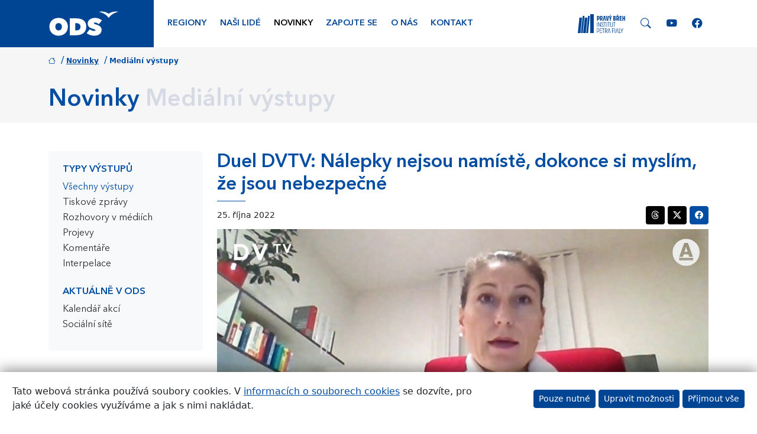

--- FILE ---
content_type: text/html; charset=UTF-8
request_url: https://www.ods.cz/clanek/23701-duel-dvtv
body_size: 112622
content:
<!DOCTYPE html>
<html lang="cs-CZ">
<head>
    <meta charset="UTF-8">
    <meta name="viewport" content="width=device-width"/>
    <title>Duel DVTV: Nálepky nejsou namístě, dokonce si myslím, že jsou nebezpečné – ODS – Občanská demokratická strana</title>
    <meta name="description" content="„Nálepky nejsou namístě, dokonce si myslím, že jsou nebezpečné. Nenáleží nám kádrovat, jakým způsobem bude vládnout italská premiérka Giorgia Meloni nebo jiný lídr. Máme komunikovat se všemi evropskými stranami,” oponuje poslankyně za ODS Eva Decroix."/>
    <meta name="keywords" content=""/>
    <meta name="image" content="/media/content/post/0561/56164_big.jpg"/>
    <meta name="viewport" content="width=device-width, initial-scale=1.0, shrink-to-fit=yes"/>
    <meta http-equiv="x-ua-compatible" content="ie=edge">
    <meta name="google-site-verification" content="v3OngHCzcZ0aglEbPnQmDWXRmS8FwL7Q0iLmdxuiJ-Y"/>
    <meta property="fb:page_id" content="281033231915540"/>
    <meta property="fb:admins" content="1553910763"/>
    <meta property="fb:app_id" content="229001860489667"/>
    <meta name="facebook-domain-verification" content="2bz8enw7jj39lqepcia8e321xefnl3" />
    <meta property="og:site_name" content="Občanská demokratická strana"/>
    <meta property="og:title" content="Duel DVTV: Nálepky nejsou namístě, dokonce si myslím, že jsou nebezpečné – ODS – Občanská demokratická strana"/>
    <meta property="og:image" content="/media/content/post/0561/56164_big.jpg"/>
    <meta property="og:locale" content="cs_CZ"/>
    <meta property="og:description" content="„Nálepky nejsou namístě, dokonce si myslím, že jsou nebezpečné. Nenáleží nám kádrovat, jakým způsobem bude vládnout italská premiérka Giorgia Meloni nebo jiný lídr. Máme komunikovat se všemi evropskými stranami,” oponuje poslankyně za ODS Eva Decroix."/>
    <meta name="twitter:card" content="summary">
    <meta name="twitter:site" content="@odscz">
    <meta name="twitter:title" content="Duel DVTV: Nálepky nejsou namístě, dokonce si myslím, že jsou nebezpečné">
    <meta name="twitter:description" content="„Nálepky nejsou namístě, dokonce si myslím, že jsou nebezpečné. Nenáleží nám kádrovat, jakým způsobem bude vládnout italská premiérka Giorgia Meloni nebo jiný lídr. Máme komunikovat se všemi evropskými stranami,” oponuje poslankyně za ODS Eva Decroix.">
    <meta name="twitter:image" content="/media/content/post/0561/56164_big.jpg">
        
    <link rel="apple-touch-icon" sizes="57x57" href="/img/icons/apple-touch-icon-57x57.png">
    <link rel="apple-touch-icon" sizes="60x60" href="/img/icons/apple-touch-icon-60x60.png">
    <link rel="apple-touch-icon" sizes="72x72" href="/img/icons/apple-touch-icon-72x72.png">
    <link rel="apple-touch-icon" sizes="76x76" href="/img/icons/apple-touch-icon-76x76.png">
    <link rel="apple-touch-icon" sizes="114x114" href="/img/icons/apple-touch-icon-114x114.png">
    <link rel="apple-touch-icon" sizes="120x120" href="/img/icons/apple-touch-icon-120x120.png">
    <link rel="apple-touch-icon" sizes="144x144" href="/img/icons/apple-touch-icon-144x144.png">
    <link rel="apple-touch-icon" sizes="152x152" href="/img/icons/apple-touch-icon-152x152.png">
    <link rel="apple-touch-icon" sizes="180x180" href="/img/icons/apple-touch-icon-180x180.png">
    <link rel="icon" type="image/png" href="/img/icons/favicon-16x16.png" sizes="16x16">
    <link rel="icon" type="image/png" href="/img/icons/favicon-32x32.png" sizes="32x32">
    <link rel="icon" type="image/png" href="/img/icons/favicon-96x96.png" sizes="96x96">
    <link rel="icon" type="image/png" href="/img/icons/android-chrome-192x192.png" sizes="192x192">

    <link rel="mask-icon" href="/img/icons/safari-pinned-tab.svg" color="#5bbad5">
    <meta name="msapplication-TileColor" content="#2b5797">
    <meta name="msapplication-TileImage" content="/img/icons/mstile-144x144.png">
    <meta name="theme-color" content="#ffffff">

    <link rel="manifest" href="/img/icons/manifest.json">
    
<script>
    window.dataLayer = window.dataLayer || [];

    function gtag() {
        dataLayer.push(arguments);
    }

    gtag('consent', 'default', {
        'ad_personalization': 'denied',
        'ad_user_data': 'denied',
        'ad_storage': 'denied',
        'analytics_storage': 'denied',
        'functionality_storage': 'granted',
        'personalization_storage': 'denied',
        'security_storage': 'granted',
        'wait_for_update': 2000,
    });
</script>

<script async src="https://www.googletagmanager.com/gtag/js?id=G-5GM0GGK3M3"></script>
<script>
    window.dataLayer = window.dataLayer || [];

    function gtag() {
        dataLayer.push(arguments);
    }

    gtag('js', new Date());
    gtag('config', 'G-5GM0GGK3M3');

            
    
    function grantedAnalyticalCookies() {
        gtag('consent', 'update', {
            'analytics_storage': 'granted',
        });
    }

    function grantedMarketingCookies() {
        gtag('consent', 'update', {
            'ad_personalization': 'granted',
            'ad_user_data': 'granted',
            'ad_storage': 'granted',
        });
    }

    function grantedPersonalizationCookies() {
        gtag('consent', 'update', {
            'personalization_storage': 'granted',
        });
    }
</script>

    <link rel="alternate" type="application/rss+xml" title="ODS – články" href="https://www.ods.cz/rss/"/>
    
    <link rel="stylesheet" type="text/css" href="/css/bootstrap-custom.css?v=46" media="screen"/>
<link rel="stylesheet" type="text/css" href="/css/bootstrap-icons.css?v=46" media="screen"/>

    </head>
<body>
                        <div class="menu">
    <div class="container">
        <div class="row">
                            <div class="col-4 col-md-2">
                    <div class="logo-wrapper d-flex align-items-center justify-content-start">
                        <a href="/">
                            <img src="/img/logo/ods.svg"
                                 class="img-responsive img-fluid position-relative"
                                 style="max-height: 60px;"
                                 alt="Logo ODS"/>
                        </a>
                    </div>
                </div>
                        <div class="col-8 col-md-10 bg-white d-flex align-items-center justify-content-end">
                <nav class="navbar navbar-expand-lg navbar-light w-100">
                    <div class="collapse navbar-collapse" id="main-nav">
                        <ul class="navbar-nav me-auto mb-2 mb-lg-0">
                                                                                                                                    <li class="nav-item">
                                        <a href="/regiony"
                                           class="nav-link  rounded"
                                           title="Regiony">Regiony</a>
                                    </li>
                                                                                                        <li class="nav-item">
                                        <a href="/nasi-lide/predsednictvo"
                                           class="nav-link  rounded"
                                           title="Naši lidé">Naši lidé</a>
                                    </li>
                                                                                                        <li class="nav-item">
                                        <a href="/novinky"
                                           class="nav-link active rounded"
                                           title="Novinky">Novinky</a>
                                    </li>
                                                                                                        <li class="nav-item">
                                        <a href="/zapojte-se"
                                           class="nav-link  rounded"
                                           title="Zapojte se">Zapojte se</a>
                                    </li>
                                                                                                        <li class="nav-item">
                                        <a href="/o-nas"
                                           class="nav-link  rounded"
                                           title="O nás">O nás</a>
                                    </li>
                                                                                                        <li class="nav-item">
                                        <a href="/kontakt"
                                           class="nav-link  rounded"
                                           title="Kontakt">Kontakt</a>
                                    </li>
                                                                                    </ul>
                                                    <a href="https://www.pravybreh.cz/"
                               class="d-inline-block d-lg-none d-xl-inline-block mx-3 mb-2 mb-lg-0">
                                <img src="/img/logo/pravy-breh.svg"
                                     style="height: 2rem;"
                                     alt="Pravý břeh"/>
                            </a>
                                                                            <a href="/nasi-lide/damsky-klub/medialni-vystupy"
                               class="d-inline-block d-lg-none d-xxl-inline-block mx-3 mb-2 mb-lg-0">
                                <img src="/img/logo/damsky-klub.svg"
                                     style="height: 2.2rem;"
                                     alt="Dámský klub"/>
                            </a>
                                                <div class="search-social-wrapper search">
                            <a href="#" class="search-toggle">
                                <span class="bi-search"></span>
                            </a>
                            <div class="search-panel d-none">
                                <form action="/hledani" id="cse-search-box">
                                    <input type="hidden" name="cx" value="004903073601760041635:ooubmnn-eyo"/>
                                    <input type="hidden" name="cof" value="FORID:9"/>
                                    <input type="hidden" name="ie" value="UTF-8"/>
                                    <div class="input-group m-0">
                                        <input type="text" class="form-control" name="q">
                                        <button class="btn btn-primary" type="submit">Hledat</button>
                                        <button class="btn btn-secondary btn-reset" type="button"><i class="bi-x"></i></button>
                                    </div>
                                </form>
                            </div>
                            <a href="https://www.youtube.com/c/odscz" target="_blank" class="d-lg-none d-xl-inline-block">
                                <span class="bi-youtube"></span>
                            </a>
                            <a href="https://www.facebook.com/ods.cz" target="_blank" class="d-lg-none d-xl-inline-block">
                                <span class="bi-facebook"></span>
                            </a>
                        </div>
                    </div>
                    <button class="navbar-toggler ml-auto collapsed"
                            type="button"
                            data-bs-toggle="collapse"
                            data-bs-target="#main-nav" aria-controls="navbarSupportedContent"
                            aria-expanded="false" aria-label="Toggle navigation">
                        <span class="navbar-toggler-icon"></span>
                    </button>
                </nav>
            </div>
        </div>
    </div>
</div>
            
                        

<div class="position-relative breadcrumb-heading-section "
     style="
                  ">
    <div class="container d-flex flex-row align-items-center">
        <div class="me-auto">
            
    <nav aria-label="breadcrumb">
        <ol class="breadcrumb">
                                                                                                <li class="pe-1">
                    <span class="badge text-primary text-primary p-0">
                                            <a href="https://www.ods.cz/" class="text-primary"><i class="bi-house"></i></a>
                                        </span>
                                            <span class="separator ps-1 text-primary">/</span>
                                    </li>
                                                                                                <li class="pe-1">
                    <span class="badge text-primary text-primary p-0">
                                            <a href="https://www.ods.cz/novinky" class="text-primary">Novinky</a>
                                        </span>
                                            <span class="separator ps-1 text-primary">/</span>
                                    </li>
                                                                                                <li class="pe-1">
                    <span class="badge text-primary text-primary p-0">
                                            <span class="text-primary">Mediální výstupy</span>
                                        </span>
                                    </li>
                    </ol>
    </nav>

                            <div class="row">
                    <div class="col-12">
                        <h1 class="text-primary ">
                                                                                                                                                <span class="title text-primary">Novinky</span>
                                                                                                                                                                                                <span class="separator"> </span>
                                <span class="subtitle  ">Mediální výstupy</span>
                                                    </h1>
                    </div>
                </div>
                    </div>

            </div>
</div>
            
    
    
        <div class="page-content pb-5">
        <div class="container">
            <div class="row">
                                    <div class="col-sm-12 col-lg-3">
                                                    
                
    <div class="sidemenu">
        <nav class="navbar navbar-expand-lg navbar-light p-0 m-0 mb-4 mb-lg-0">
                                                                                                                                                                                                                                                                                                                                                                                                                                                                                                                                                                                                                        <button
                class="btn btn-outline-primary dropdown-toggle w-100 align-items-center justify-content-center d-lg-none"
                type="button"
                data-bs-toggle="collapse"
                data-bs-target="#side-nav"
                aria-expanded="false"
                aria-label="Toggle side bar navigation">
                <i class="bi bi-list"></i> Všechny výstupy
            </button>
            <div class="collapse navbar-collapse" id="side-nav">
                <ul class="nav flex-column py-2 py-lg-0">
                                                                                                                                                                                    
                                
    <li class="nav-item btn-nav-item
                    ">
                    <p class="nav-link pb-1">Typy výstupů</p>
            </li>


                                                            <ul class="sublist mb-1 ">
                                                                                                                                                                                                                                            
                                            
    <li class="nav-item btn-nav-item
        active             ">
                    <a class="nav-link"
                                   href="/novinky">Všechny výstupy</a>
            </li>

                                                                                                                                                                                                                                            
                                            
    <li class="nav-item btn-nav-item
                    ">
                    <a class="nav-link"
                                   href="/tiskove-zpravy">Tiskové zprávy</a>
            </li>

                                                                                                                                                                                                                                            
                                            
    <li class="nav-item btn-nav-item
                    ">
                    <a class="nav-link"
                                   href="/rozhovory-v-mediich">Rozhovory v&nbsp;médiích</a>
            </li>

                                                                                                                                                                                                                                            
                                            
    <li class="nav-item btn-nav-item
                    ">
                    <a class="nav-link"
                                   href="/projevy">Projevy</a>
            </li>

                                                                                                                                                                                                                                            
                                            
    <li class="nav-item btn-nav-item
                    ">
                    <a class="nav-link"
                                   href="/komentare">Komentáře</a>
            </li>

                                                                                                                                                                                                                                            
                                            
    <li class="nav-item btn-nav-item
                mb-3     ">
                    <a class="nav-link"
                                   href="/interpelace">Interpelace</a>
            </li>

                                                                    </ul>
                                                                                                                                                                                                                                        
                                
    <li class="nav-item btn-nav-item
                    ">
                    <p class="nav-link pb-1">Aktuálně v&nbsp;ODS</p>
            </li>


                                                            <ul class="sublist mb-1 mb-3 ">
                                                                                                                                                                                                                                            
                                            
    <li class="nav-item btn-nav-item
                    ">
                    <a class="nav-link"
                                   href="/kalendar">Kalendář akcí</a>
            </li>

                                                                                                                                                                                                                                            
                                            
    <li class="nav-item btn-nav-item
                    ">
                    <a class="nav-link"
                                   href="/socialni-site">Sociální sítě</a>
            </li>

                                                                    </ul>
                                                                                        </ul>
            </div>
        </nav>
    </div>


                                                                    </div>
                                <div class="col-sm-12 col-lg-9">
                    <div class="content-page">
                                                        <div>
        <h2 class="mb-2 h2">
                            Duel DVTV: Nálepky nejsou namístě, dokonce si myslím, že jsou nebezpečné
                    </h2>

        <div class="mb-2 d-flex align-items-center">
            <div class="me-auto small">
                25. října 2022
            </div>
            <div>
                <div class="social-buttons d-flex align-items-center ms-auto">
    <a href="https://threads.net/intent/post?text=Duel DVTV: Nálepky nejsou namístě, dokonce si myslím, že jsou nebezpečné https://www.ods.cz/clanek/23701-duel-dvtv&via=ODScz"
       class="btn btn-sm bg-black rounded-2"
       title="Sdílet na Threads"
       target="_blank">
        <span class="bi-threads text-white"></span>
    </a>
    &nbsp;
    <a href="https://twitter.com/intent/tweet?text=Duel DVTV: Nálepky nejsou namístě, dokonce si myslím, že jsou nebezpečné&url=https://www.ods.cz/clanek/23701-duel-dvtv&via=ODScz"
       class="btn btn-sm bg-black rounded-2"
       title="Sdílet na Twitter"
       target="_blank"
       data-via="ODScz">
        <span class="bi-twitter-x text-white"></span>
    </a>
            &nbsp;
        <a href="https://www.facebook.com/sharer/sharer.php?u=https://www.ods.cz/clanek/23701-duel-dvtv"
           class="btn btn-sm btn-primary rounded-2"
           title="Sdílet na Facebook"
           target="_blank">
            <span class="bi-facebook text-white"></span>
        </a>
    </div>
            </div>
        </div>
    </div>

    <div class="relative d-flex overflow-hidden" id="title-media-wrapper">
                    <div class="title-photo-overlay w-100 h-100 position-absolute z-0"
                 style="
                                      background-image: url('/media/content/post/0561/56164_big.jpg');
                     background-repeat: no-repeat;
                     background-position: center center;
                     background-size:cover;
                     filter: blur(8px);
                     transform: scale(1.1);
                     opacity: 0.7;
                 "></div>
            <img src="/media/content/post/0561/56164_big.jpg"
                 class="img-responsive img-fluid m-auto ml-auto mr-auto align-content-center position-relative z-1"
                                    width="868"
                                                    height="383"
                                 style="max-height: 400px;"
                 alt="Duel DVTV"/>
                    </div>

    <div class="mt-2 mt-lg-4">
        <p class="font-ods mb-3">
            <span class="font-regular">(DVTV) </span>„Nálepky nejsou namístě, dokonce si myslím, že jsou nebezpečné. Nenáleží nám kádrovat, jakým způsobem bude vládnout italská premiérka Giorgia Meloni nebo jiný lídr. Máme komunikovat se všemi evropskými stranami,” oponuje poslankyně za ODS Eva Decroix.        </p>

        
        <p></p><div class="callout mb-3"><a href="https://www.dvtv.cz/video/s-neofasisty-se-nespolupracuje-rika-kolaja-nekadrujme-nalepky-nejsou-namiste-oponuje-decroix">Celou debatu s&nbsp;Evou Decroix můžete zhlédnout na DVTV.</a></div>

        
                    <div class="container">
                <div class="line-before row clearfix border-top border-bottom my-3 py-3">
                                                        <div class="col-12 col-sm-6">
            <div class="row d-flex align-items-center justify-content-center">
                                    <div
                        class="author-photo text-center col-4 col-sm-4">
                                                <a href="/profil/20223-eva-decroix" title="Eva Decroix" class="m-1 m-lg-3 d-block">
                                                        <img src="/media/profil/eva-decroix-88507092.webp"
                                 class="img-fluid rounded-circle border shadow-sm"
                                 alt="Eva Decroix"/>
                                                    </a>
                                            </div>
                                <div class="col-8 col-sm-8">
                                        <a href="/profil/20223-eva-decroix" title="Eva Decroix" class="link-default-hover-underline">
                                                <span class="font-blue font-ods mb-0">Eva Decroix</span>
                                            </a>
                                                                <p class="mb-0 small">
                            1. místopředsedkyně poslaneckého klubu PČR<br>krajská zastupitelka<br>předsedkyně regionálního sdružení<br>členka oblastní rady
                        </p>
                                    </div>
            </div>
        </div>
    
                                    </div>
            </div>
        
                    <div class="mt-2">
                <span class="small">Štítky: </span>
                                    <a href="https://www.ods.cz/stitek/1-rozhovor-v-mediich" class="badge text-bg-light text-decoration-none mb-1">
                        rozhovor v médiích
                    </a>
                                    <a href="https://www.ods.cz/stitek/2-evropska-unie" class="badge text-bg-light text-decoration-none mb-1">
                        evropská unie
                    </a>
                                    <a href="https://www.ods.cz/stitek/3-zahranicni-politika" class="badge text-bg-light text-decoration-none mb-1">
                        zahraniční politika
                    </a>
                                    <a href="https://www.ods.cz/stitek/9-poslanecka-snemovna" class="badge text-bg-light text-decoration-none mb-1">
                        Poslanecká sněmovna
                    </a>
                                    <a href="https://www.ods.cz/stitek/18-poslanecky-klub-ods" class="badge text-bg-light text-decoration-none mb-1">
                        poslanecký klub ODS
                    </a>
                            </div>
            </div>
                                            </div>
                                    </div>
            </div>
        </div>
    </div>
            
            

    <div class="footer text-white">
        <div class="container">
            <div class="row">
                <div class="col-lg-6 mb-5">
                    <h2 class="h4 mb-4">ODS v regionech</h2>
                    <div class="map-wrapper w-100 px-5" style="aspect-ratio: 16/9.2 auto;">
                                
<svg xml:space="preserve"
     width="2746.7pt"
     height="1578.08pt"
     style="shape-rendering:geometricPrecision; text-rendering:geometricPrecision; image-rendering:optimizeQuality; fill-rule:evenodd; clip-rule:evenodd; width: 100%; height: auto;"
     viewBox="0 0 3508 2480.4"
     id="svg1797"
     sodipodi:version="0.32"
     inkscape:version="1.1.1 (3bf5ae0d25, 2021-09-20)"
     sodipodi:docname="Czech Republic regions.svg"
     inkscape:output_extension="org.inkscape.output.svg.inkscape"
     version="1.1"
     xmlns:inkscape="http://www.inkscape.org/namespaces/inkscape"
     xmlns:sodipodi="http://sodipodi.sourceforge.net/DTD/sodipodi-0.dtd"
     xmlns="http://www.w3.org/2000/svg"
     xmlns:svg="http://www.w3.org/2000/svg"
     xmlns:rdf="http://www.w3.org/1999/02/22-rdf-syntax-ns#"
     xmlns:cc="http://creativecommons.org/ns#"
     xmlns:dc="http://purl.org/dc/elements/1.1/">
    <metadata id="metadata2286">
        <rdf:RDF>
            <cc:Work rdf:about="">
                <dc:format>image/svg+xml</dc:format>
                <dc:type rdf:resource="http://purl.org/dc/dcmitype/StillImage"/>
            </cc:Work>
        </rdf:RDF>
    </metadata>
    <sodipodi:namedview
            inkscape:window-height="991"
            inkscape:window-width="1920"
            inkscape:pageshadow="2"
            inkscape:pageopacity="0.0"
            borderopacity="1.0"
            bordercolor="#666666"
            pagecolor="#ffffff"
            id="base"
            inkscape:zoom="0.15080645"
            inkscape:cx="3073.4761"
            inkscape:cy="1448.8771"
            inkscape:window-x="-9"
            inkscape:window-y="-9"
            inkscape:current-layer="svg1797"
            showgrid="false"
            inkscape:pagecheckerboard="0"
            inkscape:document-units="pt"
            showguides="false"
            inkscape:window-maximized="1"
            inkscape:snap-global="true"/>
    <defs id="defs1799">
        <inkscape:perspective
                sodipodi:type="inkscape:persp3d"
                inkscape:vp_x="0 : 986.29999 : 1"
                inkscape:vp_y="0 : 1000 : 0"
                inkscape:vp_z="3433.375 : 986.29999 : 1"
                inkscape:persp3d-origin="1716.6875 : 657.53333 : 1"
                id="perspective490"/>
        <style type="text/css" id="style1801">

            .str1 {
                stroke: #007CC3;
                stroke-width: 6.25062;
                stroke-linejoin: bevel
            }

            .str0 {
                stroke: #4D485B;
                stroke-width: 8.33416;
                stroke-linejoin: bevel
            }

            .fil1 {
                fill: none
            }

            .fil0 {
                fill: #DEDEDD
            }

        </style>
    </defs>
    <path style="fill:#3b3b3b;fill-opacity:1;stroke:#ffffff;stroke-width:5.4779;stroke-linejoin:bevel"
          id="_156109888"
          class="fil0 str0"
          d="m 3447.4763,1871.8164 c -3.9455,19.548 -14.6343,37.7714 -27.0173,53.3977 -7.3075,9.2216 -18.5828,15.8935 -30.0364,18.5962 -7.2288,1.7061 -13.9838,-7.4887 -21.339,-6.4566 -41.1542,5.769 -43.0445,11.002 -43.949,15.5802 -5.6577,28.6048 2.7768,64.376 -16.9836,85.8188 -15.2624,16.5633 -48.2732,-6.2695 -67.3476,5.7171 -22.7303,14.2838 -27.3188,46.9989 -46.4793,65.8031 -20.249,19.8717 -27.0932,1.0632 -37.6512,7.3876 -24.8643,14.8957 -45.777,41.5403 -74.6017,44.6959 -19.7351,2.162 -31.0283,-31.5377 -50.8659,-30.9955 -15.8253,0.4321 -20.4197,24.9814 -33.9016,33.3017 -6.1344,3.7851 -15.4526,4.7281 -21.6315,0.9979 -11.8841,-7.1738 -15.6129,-24.5256 -27.9366,-30.8991 -25.5072,-13.1894 -53.5596,-28.7801 -82.1438,-26.0328 -15.1837,1.4598 -15.3441,27.4138 -27.5564,36.5672 -7.018,5.2597 -20.387,-3.0145 -26.0893,3.6575 -11.6437,13.623 -12.1307,37.7106 -11.1848,39.9484 0.946,2.2379 4.5559,5.0221 2.8259,6.7239 -8.8384,8.6974 -22.3799,11.795 -30.8546,20.8622 -2.3298,2.4932 3.7496,7.2244 1.9113,10.1111 -8.7228,13.6913 -25.9216,21.7562 -31.8644,36.87 -3.0442,7.7426 10.1661,15.5966 8.0575,23.6509 -1.5712,6.0023 -14.4725,2.7992 -16.4965,8.6677 -6.6601,19.3163 -2.0076,41.1735 -7.4842,60.8552 -1.7746,6.3765 -7.0343,13.1924 -13.5088,14.5793 -6.1864,1.3231 -15.558,-1.8651 -17.2611,-7.9652 -4.2782,-15.301 4.2425,-31.9668 1.6765,-47.651 -2.575,-15.7272 -1.9423,-39.0812 -16.8291,-44.7403 -20.8533,-7.9282 -43.4664,16.3019 -65.5998,13.4106 -18.525,-2.422 -30.2309,-23.9167 -48.3891,-28.336 -9.3597,-2.2794 -20.197,16.593 -27.1688,9.9284 -13.5415,-12.9429 -3.8921,-40.9908 -18.0809,-53.215 -10.4379,-8.9885 -28.345,6.7507 -41.3088,2.0774 -14.5155,-5.2344 -20.6394,-25.5012 -35.4579,-29.772 -6.6513,-1.9185 -6.9437,14.7902 -13.828,15.5282 -28.5128,3.0606 -31.6936,-20.4894 -35.5574,-10.2654 -5.2894,13.9912 -7.7233,29.4393 -15.8714,41.9917 -9.7042,14.952 -22.8417,27.7138 -36.6727,38.9772 -3.114,2.5348 -8.6975,2.9536 -12.0446,0.7336 -5.876,-3.8951 -5.5612,-16.0732 -12.5419,-17.0266 -5.1588,-0.7039 -0.6965,14.3239 -5.9013,14.4948 -50.0091,1.6423 -100.6478,-0.2391 -149.8435,-9.4147 -24.4084,-4.5514 -46.2076,-18.6986 -67.6875,-31.147 -11.6748,-6.767 -23.9525,-14.5526 -30.9943,-26.0552 -2.8808,-4.7088 8.7911,-11.2634 5.4558,-15.6589 -3.0263,-3.9885 -10.3472,6.2398 -14.615,3.6085 -6.4254,-3.9619 -4.7252,-15.9871 -11.3436,-19.6193 -4.8677,-2.6715 -11.4788,7.75 -16.0331,4.581 -6.96,-4.8454 -3.7153,-18.2249 -10.622,-23.1401 -6.4996,-4.6271 -17.533,3.3159 -23.9168,-1.479 -4.4965,-3.3798 4.7564,-15.0397 -0.5509,-16.8811 -12.3133,-4.2678 -27.2506,-2.5036 -39.0011,3.1452 -8.7093,4.186 -7.6193,20.528 -16.7668,23.6777 -13.2785,4.5737 -29.3162,2.5839 -42.0185,-3.411 -19.2213,-9.0702 -30.819,-30.2367 -49.7388,-39.9112 -17.7632,-9.0776 -42.5501,-8.2817 -48.095,-10.1289 -5.5447,-1.8488 -12.6995,-1.2178 -16.6361,-5.5285 -5.0577,-5.5418 -2.909,-15.3991 -7.7143,-21.1502 -5.582,-6.6838 -13.5265,-11.899 -21.8973,-14.2825 -9.2306,-2.6283 -19.8971,3.3724 -28.8203,-0.1678 -17.9324,-7.1115 -30.6541,-24.9695 -49.0646,-30.7446 -8.8964,-2.7903 -18.0112,8.6306 -27.1645,6.8012 -7.8481,-1.5696 -12.0282,-21.1205 -18.0617,-15.8593 -10.4021,9.0701 0.3816,31.0164 -9.8943,40.229 -7.5065,6.7283 -20.0055,-6.3601 -29.9206,-4.5143 -12.7365,2.3729 -25.3334,25.1463 -35.155,16.6702 -12.9042,-11.1403 8.0991,-39.5415 -4.5662,-50.9401 -14.2809,-12.8539 -39.2134,1.176 -57.4607,-4.8782 -4.5158,-1.4983 3.7228,-11.5455 -0.1678,-14.2645 -8.0128,-5.6042 -18.9675,-5.8863 -28.7608,-5.9458 -5.7572,-0.035 -13.5146,0.6207 -16.3435,5.6429 -7.3045,12.9607 -11.2278,28.3493 -11.204,43.2376 0.036,22.5655 11.6777,44.1953 11.3823,66.7728 -0.1323,10.1213 -11.8338,17.5299 -12.6682,27.6292 -0.8881,10.7422 9.4458,20.7656 7.7812,31.4232 -2.5452,16.3049 -19.3416,28.9048 -19.8213,45.407 -0.2643,9.1563 17.4929,11.749 17.8731,20.9039 0.3192,7.6356 -8.7034,16.5425 -16.3301,16.1102 -18.9496,-1.0751 -26.8259,-8.249 -34.8669,-11.2946 -18.721,-7.0922 -42.3526,-18.415 -59.5248,-8.1243 -12.5391,7.5154 7.1887,31.1797 -0.068,43.8746 -8.984,15.7183 -31.1665,19.2897 -43.5911,32.4612 -6.2665,6.6408 -7.1041,16.8736 -10.7823,25.2667 -3.6916,8.4271 -0.4158,67.7185 -1.0988,72.0813 -1.2074,7.6981 -6.4091,15.5683 -13.2622,19.303 -7.0448,3.8387 -17.6696,5.882 -24.0773,1.0395 -7.7871,-5.8848 -3.4332,-20.7479 -10.6724,-27.2876 -3.8669,-3.4941 -10.9382,6.9824 -15.1807,3.9366 -6.381,-4.578 -1.6172,-22.1051 -9.4473,-21.6002 -13.0588,0.8435 -18.0543,22.0294 -30.9823,24.1841 -12.9444,2.1562 -26.6076,-5.1305 -37.234,-12.8301 -10.2819,-7.4485 -12.2063,-23.4757 -22.7155,-30.5931 -4.6895,-3.1762 -14.6343,-1.3438 -16.5574,3.9961 -2.3165,6.4343 9.4117,12.0073 8.347,18.7699 -2.0225,12.8316 -6.2636,27.6455 -16.8633,35.1802 -7.0877,5.0369 -18.1567,-9.3849 -25.629,-4.9494 -6.2458,3.7065 2.9238,16.8811 -2.5378,21.6863 -4.7162,4.146 -13.0499,-5.977 -18.617,-3.0679 -8.5103,4.4474 -9.578,18.1537 -18.2235,22.3457 -3.6575,1.7716 -0.9162,-9.0879 -4.2113,-11.4564 -10.5403,-7.5734 -22.36499,-14.514 -35.13122,-16.8364 -43.47531,-7.9135 -88.5053,-5.135 -131.87777,-13.574 -3.89513,-0.7574 4.30486,-8.9157 1.5919,-11.7936 -4.33026,-4.593 -14.46059,-0.545 -18.08982,-5.7067 -2.82888,-4.0242 6.98526,-10.2625 4.05983,-14.2022 -5.46314,-7.3565 -25.52943,-3.9158 -24.26579,-12.9979 1.40775,-10.1171 20.70923,-5.4929 27.87427,-12.7603 4.67021,-4.7386 7.16341,-13.7151 4.01533,-19.5762 -2.58523,-4.8112 -12.20187,0.8272 -16.13409,-2.9625 -8.16428,-7.8732 -8.25338,-22.5238 -17.33092,-29.3087 -8.8088,-6.5858 -23.37041,-1.0009 -32.11239,-7.6787 -15.99013,-12.2123 -17.70825,-20.7404 -27.00706,-28.8989 -9.29736,-8.1583 -16.67758,-19.2777 -27.89503,-24.475 -11.49957,-5.3282 -29.40521,3.8103 -37.58597,-5.8716 -12.17224,-14.4057 -4.98057,-38.2199 -13.77301,-54.9109 -2.85707,-5.4231 -14.38931,0.199 -17.75125,-4.9375 -9.45773,-14.4501 -3.60401,-38.4754 -17.43343,-48.7943 -11.48618,-8.5682 -32.23107,13.4092 -42.87837,3.7986 -17.31613,-15.6278 -12.20937,-45.9418 -25.24582,-65.2862 -2.89122,-4.2901 -8.66476,11.7757 -12.86429,8.7434 -10.06063,-7.2688 -9.40427,-24.3355 -19.22585,-31.9192 -4.50092,-3.4748 -9.03749,3.3114 -18.53525,2.7561 -9.49782,-0.5568 -20.73753,-7.1561 -28.5068,-1.6676 -7.69804,5.4379 1.75522,27.9098 -7.65053,27.2505 -18.16111,-1.2726 -30.49221,-19.9757 -45.01076,-30.9584 -5.62058,-4.2544 -13.67797,-7.8021 -15.25805,-14.6729 -4.62417,-20.102 7.75002,-43.8628 -2.35961,-61.8427 -16.05098,-28.5468 -42.70903,-51.2891 -70.75556,-68.2042 -9.48001,-5.7172 -21.98633,8.4108 -32.73157,5.7452 -13.34091,-3.307 -26.86751,-11.1075 -34.60861,-22.4659 -7.00161,-10.2774 1.06323,-26.5407 -5.85521,-36.8626 -8.78653,-13.1137 -28.23511,-15.9589 -37.90078,-28.4518 -9.19044,-11.8752 -7.30898,-30.0971 -16.5633,-41.91 -7.89703,-10.0783 -24.39944,-10.6619 -32.43461,-20.632 -6.89915,-8.5652 -1.93639,-16.6969 -1.78196,-21.8511 0.15444,-5.1528 3.60401,-11.3851 0.46479,-15.4614 -3.07239,-3.9916 -10.79123,-0.087 -14.79916,-3.1333 -14.05514,-10.6887 -22.44824,-28.5424 -37.95421,-36.9844 -12.59701,-6.859 -28.63755,-10.5625 -42.499707,-6.8412 -5.757205,1.5458 7.525794,17.8596 1.557726,17.8419 -22.972374,-0.07 -48.73654,-3.5149 -66.521859,-18.0438 -12.957831,-10.5863 -6.033405,-33.6417 -14.459082,-48.1022 -6.842718,-11.7446 -18.17443,-20.8355 -29.806141,-27.8475 -9.738394,-5.8686 -25.067663,-1.39 -32.700396,-9.8261 -9.616619,-10.6264 -12.394997,-26.6089 -13.235426,-40.9106 -0.901366,-15.3232 14.438338,-31.288 8.204418,-45.3032 -5.295377,-11.9094 -28.983539,-4.9909 -35.576799,-16.2216 -12.035634,-20.4955 -7.493131,-46.604 -12.818154,-69.5764 -1.42111,-6.1284 -1.63643,-9.3033 -4.91523,-11.1669 -5.59385,-3.1808 -17.26722,4.5647 -19.2823,-1.5533 -6.53681,-19.8598 9.1266,-44.9334 -1.89332,-62.6906 -8.97809,-14.4694 -35.58573,-5.965 -47.95392,-17.6606 -14.46952,-13.6825 -31.5347,-33.8467 -27.09909,-53.2596 3.95891,-17.328 35.93762,-12.7498 45.60618,-27.6588 8.21779,-12.6697 -3.37829,-31.0729 1.7092,-45.2765 1.9646,-5.4853 13.23253,-0.8746 16.54544,-5.665 3.50451,-5.0712 -2.71748,-13.081 0.15742,-18.5264 13.78785,-26.1175 35.55593,-40.5884 34.08736,-46.3115 -1.46862,-5.7231 0.21235,-13.5264 -4.42667,-17.1632 -13.0217,-10.2091 -36.79744,-6.9392 -44.78949,-21.4264 -5.2434,-9.5083 14.50812,-16.8945 17.96209,-27.1747 1.15232,-3.4274 -3.12288,-6.7254 -5.70523,-9.2589 -5.16915,-5.0696 -10.02944,-12.5285 -17.24346,-13.2665 -7.04466,-0.7202 -12.54645,12.4559 -19.01048,9.5542 -5.52407,-2.4814 4.42964,-14.2794 -0.18415,-18.1863 -10.64422,-9.0167 -27.3411,-7.5035 -39.06496,-15.0664 -7.91041,-5.1008 -9.9953,-16.8736 -18.04683,-21.75761 -2.92538,-1.77457 -6.34971,8.07521 -8.68406,5.55381 -4.35243,-4.69852 1.75969,-15.45694 -3.64855,-18.87092 -10.34723,-6.5339 -27.04113,1.81165 -36.20038,-6.31402 -4.98948,-4.42818 12.69796,-12.52267 8.84296,-17.95311 -11.11199,-15.65002 -34.7645,-19.01937 -46.10366,-34.50003 -6.22645,-8.50146 -4.41777,-21.22307 -2.30169,-31.54511 1.88145,-9.17705 13.21469,-15.15102 13.80131,-24.49444 0.65783,-10.47193 -4.00049,-21.41613 -10.40069,-29.72296 -5.36072,-6.95555 -17.50773,-6.27545 -22.75701,-13.31712 -4.78456,-6.42097 1.3038,-18.33481 -4.7504,-23.57226 -6.78035,-5.86708 -18.64815,0.38014 -26.68483,-3.60252 -5.57159,-2.76203 -13.92753,-9.56017 -11.0303,-15.05447 6.0141,-11.403 29.01622,-10.27592 31.09668,-22.99017 2.60463,-15.91277 -29.33997,-30.79952 -20.10943,-44.01417 9.55129,-13.67505 37.1775,-9.43247 50.03438,1.18202 12.31479,10.16753 -1.56664,34.79711 8.53853,47.1742 7.02387,8.60386 22.75412,-0.16483 33.10723,3.81931 4.14751,1.59337 8.36332,7.38619 6.76401,11.53369 -2.48584,6.44176 -18.91997,6.55016 -16.22171,12.90877 5.38596,12.69642 27.07532,12.90725 32.53104,25.56508 3.35603,7.78564 -11.25454,14.1279 -11.74903,22.60697 -0.42767,7.32233 3.32038,15.65894 9.23796,19.98454 7.01645,5.13054 22.2032,13.45528 25.52655,5.42752 8.86522,-21.41613 -4.80534,-47.10744 1.0469,-69.52281 1.39735,-5.35477 12.1871,10.14821 15.58769,5.78243 4.55587,-5.85222 -5.37706,-15.07684 -2.90607,-22.05605 3.83418,-10.82982 13.68991,-18.47587 20.53411,-27.70488 6.84569,-9.23052 -3.9886,1.69731 0,0 3.98861,-1.69731 10.52393,-1.00977 11.95841,-5.08154 2.89123,-8.21925 -6.03637,-19.06097 -0.95632,-26.13083 4.05247,-5.63988 15.18966,2.61502 20.79399,-1.46714 10.665,-7.76634 13.30822,-23.89147 24.20785,-31.31926 3.87279,-2.63877 9.94925,10.06654 12.62215,6.21752 9.33448,-13.44774 1.48347,-38.1085 15.44801,-46.63812 30.630378,-18.70757 73.784843,-10.50313 80.55336,-12.01481 6.768467,-1.5102 13.76258,-6.83527 20.284555,-4.51873 8.899386,3.16 12.0445454,22.38432 20.91278973,19.14258 11.80397527,-4.3153 8.25342407,-25.0617 17.75275727,-33.2794 10.829841,-9.36861 25.38549,-16.80527 39.688676,-16.44596 6.422466,0.16186 2.609079,21.47547 7.782694,17.65918 8.084139,-5.96657 -1.781951,-32.27412 7.757449,-29.14087 32.940899,10.8209 87.716769,81.76927 77.814999,57.25862 -1.01868,-2.52146 -4.46677,-6.43137 -3.05903,-7.55251 7.3283,-5.83737 19.1352,-3.03822 26.87493,-8.29796 8.69446,-5.90866 17.13495,-14.01499 20.54593,-23.94792 6.81449,-19.84649 -4.20097,-46.06495 9.0761,-62.29555 7.46937,-9.1325 22.41844,11.02879 34.1066,9.48444 11.5159,-1.52357 18.42248,-16.12525 29.89226,-17.91012 4.30195,-0.66972 -1.07956,11.11492 2.95508,12.74244 10.95903,4.42221 27.75548,11.78909 35.35402,2.74866 19.64312,-23.36885 17.68449,-59.2351 33.88395,-85.10456 3.51787,-5.61612 14.19619,-4.13413 19.89104,-0.75287 5.22262,3.10059 1.5206,14.48582 7.14713,16.79936 6.3601,2.61502 16.07914,0.0475 19.84352,-5.70225 4.80832,-7.34313 -4.0777,-19.29118 1.1464,-26.33727 5.34439,-7.20502 19.68473,-2.28684 25.25927,-9.31219 6.61106,-8.33359 -3.72874,-32.04845 6.8531,-31.16336 14.16954,1.18351 15.18525,24.58495 25.9408,33.89719 8.06633,6.98228 18.8605,17.04439 28.98354,13.64977 16.35687,-5.48247 28.42961,-21.10874 37.28147,-35.90925 2.70115,-4.51873 -9.19786,-8.94837 -7.48866,-13.92598 3.2981,-9.61067 18.34377,-12.90575 20.13607,-22.89953 1.74632,-9.7443 -17.00735,-19.68318 -11.04218,-27.57123 7.70547,-10.1898 25.33344,-3.93514 37.59187,-7.54806 16.74447,-4.93898 31.72479,-17.4022 49.15382,-18.03483 10.21952,-0.37125 16.38062,15.79107 26.60613,15.31735 7.11,-0.32967 5.66217,-16.46381 12.73354,-17.11719 21.29285,-1.96609 42.06759,8.18658 63.35893,10.13485 5.26123,0.48113 11.73716,0.73951 15.59059,-2.86597 3.83566,-3.59064 -0.58211,-12.41427 3.79557,-15.31886 3.94703,-2.61651 11.51738,7.89405 13.71518,3.702 8.63952,-16.46822 2.4205,-38.8866 12.81073,-54.29611 3.92327,-5.81658 14.08934,7.80644 20.48056,4.90927 13.46713,-6.10021 18.8991,-26.01203 33.30034,-29.30268 9.91065,-2.26457 16.32569,13.15971 26.16208,15.68861 3.88621,0.99938 6.62733,-4.63307 10.267,-6.3081 35.8173,-16.48607 75.13623,-26.4293 108.02659,-48.15132 7.66844,-5.06519 -2.89413,-23.7059 5.69045,-26.98474 30.06902,-11.48467 66.32446,0.97414 95.85436,-11.82028 10.5611,-4.57664 16.152,-24.82558 8.546,-33.46206 -12.9206,-14.6729 -37.8607,-10.77339 -55.306,-19.61039 -3.89213,-1.97054 -8.17185,-7.60894 -6.24427,-11.51883 2.43084,-4.931553 12.00587,-2.01657 15.17477,-6.51007 2.4279,-3.439166 2.3893,-11.749007 -1.7538,-12.54049 -8.0559,-1.541391 -15.21792,8.24004 -23.41339,7.721788 -6.61249,-0.417271 -16.99691,-3.667854 -17.02218,-10.296715 -0.0515,-14.120478 14.3492,-24.978467 16.87069,-38.856929 0.8969,-4.936014 -9.09237,-8.409325 -7.3921,-13.122622 2.57492,-7.136715 9.85425,-14.989217 17.4216,-14.650648 8.91728,0.397961 12.73948,13.565164 21.21718,16.393911 8.9336,2.980318 19.6148,-3.54608 28.2826,0.136609 7.943,3.375312 8.7257,18.737245 17.3414,19.264398 10.4423,0.63853 16.2648,-15.63216 26.6818,-16.563258 8.9528,-0.798901 15.7377,15.308426 24.1069,12.062331 7.3254,-2.839245 -3.1332,-25.138888 4.4697,-23.16392 7.8228,2.034398 -4.8126,17.627999 -0.2108,24.279075 4.1238,5.963603 15.2149,1.361709 20.9825,5.743828 3.1779,2.41306 -1.6883,10.601126 2.1206,11.814345 5.68,1.810172 11.9881,-9.016676 16.9538,-5.730464 10.5329,6.974861 21.4101,18.569406 21.5587,31.20938 0.2451,20.672111 -32.3498,41.610121 -20.5103,58.565381 10.2818,14.72344 43.4381,-28.70135 52.2737,-13.07208 12.2079,21.5988 -28.5157,49.10164 -18.9511,72.0116 7.4649,17.88485 38.7129,7.18572 55.8286,16.26178 5.7943,3.07238 2.2423,15.55937 8.3989,17.81205 13.8369,5.06818 32.4495,10.36354 44.2163,1.47606 14.9254,-11.27678 4.602,-44.97356 22.0888,-51.5697 33.2751,-12.55089 74.8303,18.85153 106.6457,2.99368 15.7139,-7.83465 -10.2892,-34.58766 -8.2772,-52.01664 1.8043,-15.61292 17.0236,-27.49404 19.2763,-43.03857 1.047,-7.22433 -3.803,-15.865373 -10.1824,-19.383203 -3.7836,-2.084887 -5.8002,8.902332 -10.071,8.208861 -5.769,-0.939974 -12.4455,-6.126941 -12.8405,-11.949471 -0.5331,-7.845046 5.0133,-15.569802 10.6145,-21.071526 6.1953,-6.082398 14.4205,-11.943537 23.0955,-12.063815 17.1662,-0.236107 35.3927,2.583828 50.3061,11.079285 4.7297,2.693722 -5.6413,11.70743 -2.5139,16.168239 3.2876,4.68653 11.0258,3.439166 16.7102,4.088093 3.0219,0.344516 7.8762,1.654251 9.073,-1.14045 2.8008,-6.538279 -3.2579,-15.35004 0.5629,-21.328503 3.3768,-5.286464 13.9631,-12.120239 17.5121,-6.945153 6.2087,9.053802 -9.5097,28.119256 0.346,32.975021 12.9147,6.361563 27.0991,-14.274864 41.3652,-12.411298 6.3571,0.830092 0.4232,14.377328 5.3369,18.518991 4.3614,3.673788 12.894,-3.45253 17.1275,0.371245 6.7982,6.140305 11.8857,16.025674 11.1477,25.168554 -0.683,8.47765 -13.6943,12.36973 -14.8436,20.80575 -1.8221,13.36024 1.2117,27.85788 6.5472,39.95134 5.3354,12.09352 16.1074,23.68064 24.4025,30.21455 8.2949,6.53531 17.6592,3.5832 23.3778,7.4337 5.7171,3.84902 7.0075,2.45019 8.9602,14.29725 1.9528,11.84552 -1.9661,37.29621 2.5289,55.14096 1.0796,4.2945 8.8177,6.97188 12.4975,4.51131 11.9123,-7.96384 14.3566,-31.30003 28.6524,-32.04103 22.1958,-1.15085 39.4079,21.38633 60.7973,27.41835 13.1286,3.70052 28.103,-3.43471 40.89,1.25925 23.6124,8.66771 40.4221,34.32188 65.3324,37.7551 23.5678,3.25058 48.3251,-31.45001 68.7315,-19.24956 24.0801,14.3997 6.3883,63.97796 30.3838,78.52174 22.7483,13.79084 54.2591,-22.3383 78.8739,-12.26577 17.7497,7.26294 21.4251,34.18522 21.5751,53.36941 0.074,9.30327 -21.7399,9.13993 -21.0123,18.42093 0.6846,8.73008 14.615,11.92571 23.3733,12.0252 7.3535,0.0831 14.9699,-5.25379 18.7952,-11.52032 5.1751,-8.48357 1.5206,-20.33655 6.0319,-29.17507 4.544,-8.90381 10.273,-21.11314 20.2163,-22.1897 15.6485,-1.69582 31.205,7.13079 44.7182,15.1778 5.7868,3.4466 3.6248,15.79259 10.1407,17.49725 7.3476,1.92302 16.6168,-3.05753 20.7509,-9.41613 6.4805,-9.96853 -3.1911,-30.79513 7.9996,-34.7599 21.3805,-7.58071 47.899,-3.33225 67.5851,7.92227 26.4368,15.11544 42.9645,43.27178 62.6105,66.53364 2.7025,3.20009 6.5724,8.94242 3.7406,12.02224 -6.1166,6.64668 -19.8644,3.35898 -24.8568,10.90852 -3.7792,5.71413 6.8664,13.76405 4.3123,20.1271 -2.0552,5.11716 -13.4523,1.5102 -15.1304,6.76993 -1.4894,4.66723 10.9368,6.78478 9.3123,11.41637 -3.8343,10.92782 -12.1054,21.52149 -22.6011,26.45017 -10.2033,4.789 -24.1351,-5.66809 -33.8498,0.0668 -7.6728,4.53061 -2.22,19.40244 -8.9826,25.22941 -3.9128,3.36938 -10.071,-6.89021 -14.7784,-4.7593 -11.204,5.06817 -21.8661,13.43441 -27.9812,24.11426 -2.9089,5.07856 8.163,12.53752 4.3986,17.02503 -3.0709,3.66339 -6.9689,-8.63505 -11.7402,-8.28608 -4.0599,0.29848 -7.4752,5.60869 -7.4827,9.68343 -0.016,10.14228 0.5004,22.08724 7.3684,29.56255 4.097,4.46082 13.5547,-5.89678 18.0898,-1.88441 13.2132,11.69406 21.7962,57.57192 26.5482,51.30241 2.2319,-2.94468 7.0892,-21.08938 16.633,-23.4341 11.0289,-2.71005 26.073,-4.51576 33.8751,3.72873 12.3029,13.0008 5.7438,37.39277 17.6814,50.74697 6.868,7.68318 23.118,-3.5045 30.7255,3.43323 30.8486,28.12806 58.9828,60.49132 79.3519,96.93815 12.5598,22.47484 5.7973,52.16512 16.9523,75.38398 6.2813,13.0751 20.1495,21.61359 32.9335,28.42949 14.168,7.5525 31.018,19.02829 46.1793,13.75513 14.0938,-4.90191 13.3305,-27.22369 23.5902,-38.05201 6.0171,-6.3482 18.4626,-4.541 23.5337,-11.67179 8.8875,-12.49891 7.8436,-30.05852 15.564,-43.29844 4.6063,-7.90147 11.6273,-15.77171 20.39,-18.35266 4.9538,-1.45674 7.9936,7.09514 12.9681,8.49694 3.7228,1.04987 8.9899,1.32904 11.4892,-1.59929 5.3667,-6.28287 2.2126,-18.94507 9.4488,-22.91298 10.7437,-5.89232 25.8176,3.25206 36.6741,-2.40118 6.7002,-3.48966 1.032,-22.87287 8.3515,-21.06411 10.5715,2.61056 9.229,20.60975 17.671,27.48511 3.0665,2.49771 11.0377,-0.005 11.2175,-3.96484 1.1255,-24.62657 3.6545,-51.67656 -7.6936,-73.559 -6.724,-12.96673 -31.303,-6.33781 -39.9054,-18.14472 -14.8171,-20.33944 -11.5101,-50.04317 -25.1672,-71.16675 -6.4789,-10.01902 -27.2357,-5.63988 -31.6713,-16.71765 -4.455,-11.13125 4.5826,-24.22564 11.2916,-34.14813 3.5015,-5.17657 11.1624,-9.85122 17.0697,-7.80644 16.342,5.65177 26.7769,23.41034 43.2377,28.70425 5.5686,1.79086 8.5222,-11.20552 14.2809,-10.21207 13.1598,2.26902 22.5135,15.25348 35.3896,18.79809 11.6198,3.19712 25.0217,-3.68863 36.1604,0.90286 9.6047,3.95594 11.2709,19.97712 21.2722,22.77783 12.098,3.39016 25.4552,-10.95604 37.1656,-6.40464 6.3215,2.45761 -5.4587,14.93277 -1.3424,20.33656 12.6282,16.57809 27.9232,33.84225 47.694,40.45473 14.9343,4.99689 35.7105,-20.51181 46.4067,-8.96322 14.3402,15.48519 -0.9979,42.66443 3.8491,63.21471 1.3883,5.8849 2.4768,-12.83447 7.1277,-16.69238 4.2158,-3.49559 10.7586,-2.95358 16.2217,-2.67887 6.92,0.34599 15.3693,-0.32075 20.2891,4.54546 5.4528,5.39338 -1.0335,22.02349 6.6408,22.05467 15.2268,0.0609 25.4389,-17.76755 40.091,-21.85716 19.4708,-5.43496 40.1563,-7.25998 60.334,-6.21456 6.7803,0.35045 11.2903,12.72308 17.6028,10.25811 16.3791,-6.39721 31.3476,-18.49662 41.0504,-33.16059 4.8202,-7.28374 -10.5062,-25.59627 -1.7923,-26.15761 15.9781,-1.02759 35.8277,8.75532 41.8611,23.59011 5.781,14.20962 -17.2895,28.64189 -14.4472,43.71873 2.0061,10.64717 21.581,9.38198 26.3076,19.12334 4.2188,8.69444 3.5015,21.70567 -2.9922,28.8795 -5.7186,6.31553 -18.4447,-2.2913 -25.4537,2.55561 -6.0929,4.21284 -1.9039,16.72368 -8.154,20.69889 -20.4346,12.99489 -58.322,4.85879 -67.3461,27.33965 -7.3847,18.39566 23.6213,32.11974 38.0076,45.76058 4.4119,4.18313 11.2367,8.18362 17.0726,6.48779 5.3979,-1.56812 3.5966,-13.70911 9.1905,-14.14864 7.1575,-0.56429 13.6201,6.25762 17.8864,12.02966 13.0305,17.62646 23.3748,37.19976 33.0865,56.86798 3.5134,7.11285 0.2703,17.84927 6.3349,22.9693 8.096,6.83677 22.2343,1.9453 30.7254,8.28157 4.4044,3.28625 -1.1286,12.06969 2.324,16.35682 6.9466,8.62467 15.9084,17.53287 26.7635,19.71717 11.1654,2.2483 23.8143,-1.3335 33.3018,-7.6192 8.9677,-5.9399 9.9226,-19.82121 18.2769,-26.57927 8.8578,-7.16641 20.001,-13.04681 31.3878,-13.60225 9.4874,-0.46191 18.6259,16.27661 26.3907,10.80895 7.8925,-5.55817 5.7913,-21.73684 -0.5925,-28.97894 -5.9963,-6.80408 -19.3877,2.26312 -27.1362,-2.47245 -4.051,-2.47547 -3.0754,-10.46159 -0.2256,-14.23778 4.8067,-6.37197 12.5048,-13.44032 20.4212,-12.52267 12.7439,1.47899 25.8472,8.58757 33.5868,18.80111 9.0479,11.94209 4.0169,31.16336 13.2236,42.97621 7.303,9.37007 20.3663,16.08949 32.2104,15.26539 6.6822,-0.46777 3.053,-14.62684 8.7716,-18.08672 5.9576,-3.60545 15.8579,-4.68956 20.9009,0.10812 6.8144,6.48186 -0.088,21.9476 7.75,27.1569 10.9664,7.2868 28.3405,-3.1836 39.2921,4.1119 6.6333,4.4193 -1.8443,17.184 2.6165,23.7935 6.5725,9.737 16.6731,18.2368 27.9707,21.4904 4.152,1.1968 -0.3103,-10.0027 2.8511,-13.5251 3.5283,-3.9307 13.7686,-0.8361 14.664,-6.0304 0.9534,-5.5226 -17.0711,-11.7297 -11.4965,-12.2984 20.9394,-2.1369 42.8858,0.1603 62.7561,7.1011 19.8049,6.9183 33.3656,27.0129 53.3265,33.4591 7.0685,2.2824 16.3895,-3.307 20.044,-9.771 2.8245,-4.9939 -9.7472,-12.8804 -5.2255,-16.4028 5.8819,-4.5812 19.0996,-3.5877 22.1616,3.2164 5.5077,12.2346 -7.7411,27.7984 -2.6239,40.2127 4.0955,9.9344 25.5503,7.4367 26.6981,18.1165 1.4092,13.1196 -23.5292,20.4925 -21.1786,33.4874 6.7448,37.2695 21.9582,74.6786 46.0815,103.8952 10.6382,12.888 34.3813,2.8422 48.8879,11.1104 6.06,3.4541 1.4998,14.6982 5.8923,20.1271 3.3412,4.1282 9.6404,5.4722 14.9581,5.5969 13.7196,0.3252 33.2988,-15.6277 40.9419,-4.2455 19.4055,28.8928 13.0854,68.6215 24.4187,101.5253 3.1138,9.0448 17.2552,12.6875 18.2145,22.206 0.9963,9.8824 -11.9109,16.8558 -13.2949,26.704 -0.4811,3.4125 11.8099,3.9931 8.7359,5.5464 -7.7025,3.8935 -18.0185,-0.8168 -25.7388,3.0589 -14.581,7.3194 -22.9443,26.9209 -39.0576,29.5255 -15.0917,2.4368 -27.6055,-15.9025 -42.8813,-16.2529 -13.1939,-0.3015 -23.7103,14.468 -36.9132,14.4056 -7.2674,-0.034 -8.9483,-13.77 -16.1609,-14.6624 -9.4769,-1.1731 -19.1144,4.0658 -27.1198,9.2721 -5.1557,3.3545 -10.025,9.091 -10.5031,15.2387 -0.5969,7.6757 10.7616,14.8288 7.5896,21.8437 -6.5279,14.4398 -23.7995,21.3581 -32.9721,34.2907 -4.7073,6.6347 -3.5921,16.2053 -7.8152,23.1728 -3.8476,6.3497 -8.7346,13.4211 -15.7942,15.7614 -18.654,6.1819 -26.3966,-6.5754 -29.2835,-0.8123 -2.6032,5.1989 10.5789,17.6933 8.7627,26.9684 -2.9119,14.8838 -8.8963,32.0455 -21.8542,39.9128 -37.0706,22.506 -83.002,26.7412 -121.3437,47.0227 -4.9255,2.6061 3.5937,11.8128 0.9341,16.7043 -5.2049,9.575 -20.39,12.8568 -22.7942,23.4936 -6.237,27.5757 3.1228,56.9778 -1.733,84.8387 -1.8131,10.4037 -11.7773,17.5478 -17.6725,26.3328 -5.8954,8.7864 10.264,29.5121 7.5525,42.9465 z"/>
    <path id="Moravia-9"
          style="clip-rule:evenodd;fill:#cccccc;fill-opacity:1;fill-rule:evenodd;stroke:#ffffff;stroke-width:5.4779;stroke-linejoin:bevel;image-rendering:optimizeQuality;shape-rendering:geometricPrecision;text-rendering:geometricPrecision"
          class="fil0 str0"
          inkscape:label="#Moravia"
          d="m 2669.1712,778.37579 c -2.8389,3.7904 -0.3735,16.7349 -5.8666,19.5958 -10.8565,5.6532 -25.9291,-3.4909 -36.6728,2.4014 -7.2363,3.968 -4.0823,16.6308 -9.4492,22.9136 -2.4993,2.9284 -7.7661,2.6478 -11.4891,1.598 -4.9743,-1.4018 -8.0134,-9.9527 -12.9672,-8.4959 -0.9259,0.2726 -1.5979,1.1326 -2.4843,1.5173 l -6.6125,18.965 1.3814,9.3271 -8.6363,10.7085 -0.5848,5.3324 c -0.4213,2.2582 -2.2774,10.1868 -4.1259,17.6204 -3.8186,15.3543 -6.1296,31.6111 -4.7477,33.3873 0.5121,0.6582 1.2561,2.5688 1.6555,4.2457 0.3993,1.6769 5.9417,7.9515 9.1797,12.0026 3.2384,4.0509 6.1675,6.591 5.8873,8.3093 -0.2445,1.4969 -2.5071,2.9199 -5.5719,5.3348 -3.0648,2.4147 -6.4964,5.4124 -7.6255,6.6609 -1.5242,1.6855 -0.9444,11.8241 4.363,17.4476 1.957,2.0737 -13.3975,-0.012 -16.1745,0.2833 -1.4245,-4.0194 -3.3006,-6.8862 -5.6179,-6.0969 -7.8464,2.6729 -16.2366,1.4883 -20.9427,1.835 -4.0743,-2.1804 -15.6608,-1.5997 -21.1685,1.0614 -2.7059,1.3074 -6.5039,2.6938 -8.4384,3.0807 l -3.5157,0.7046 2.4958,4.0383 c 6.779,10.9688 8.2728,16.5276 5.139,19.1286 -2.2395,1.8585 -2.2579,5.9323 -0.039,8.86661 0.9473,1.2525 1.743,4.1264 1.7659,6.3846 0.024,2.2583 1.3481,7.8013 2.9448,12.3179 1.5965,4.5165 2.9148,9.3001 2.9286,10.6303 l 5.8828,23.9912 c -3.118,2.8175 -7.2725,6.3282 -11.427,6.3822 -5.5281,1.796 -6.1589,2.3433 -6.1589,5.3555 0,1.8457 0.5289,3.6834 1.1742,4.0822 2.202,1.3608 1.1736,2.721 -3.9118,5.1827 -4.1398,2.0041 -5.5775,3.6028 -7.7568,8.6111 -1.4719,3.382 -3.1083,7.007 -3.6355,8.0562 -0.594,1.1821 -0.3162,2.8249 0.7322,4.3216 1.1004,1.5713 1.2711,2.6757 0.4858,3.1612 -0.7525,0.4649 -0.2869,2.0411 1.2387,4.1834 1.346,1.8904 2.0847,3.4353 1.6393,3.4353 -0.4455,0 -0.2044,0.7307 0.5365,1.6231 1.5394,1.8551 -0.4874,3.0715 -5.1207,3.0715 -1.4822,0 -5.6612,1.358 -9.2879,3.0185 -5.1477,2.3566 -6.5941,3.5949 -6.5941,5.6454 0,2.9279 6.395,22.5431 8.0262,24.6175 0.5736,0.729 1.3944,4.9024 1.8235,9.2765 0.4292,4.3741 1.1053,9.5815 1.5035,11.5719 0.7011,3.5058 0.6365,3.574 -2.0883,2.1689 -1.5472,-0.7978 -4.1338,-2.6388 -5.7469,-4.0914 -3.7631,-3.3886 -11.1714,-5.6483 -15.9349,-4.0937 -2.458,0.6782 -4.7464,4.8039 -7.8144,7.4782 -2.9089,3.48 -6.2666,5.7953 -11.3095,7.7984 -3.9449,1.5668 -7.1721,3.4829 -7.1721,4.2571 0,0.7743 -0.9246,1.7176 -2.0538,2.0975 -1.1291,0.3797 -3.8814,2.2104 -6.1152,4.0661 l -4.0614,3.373 1.5196,9.212 c 0.8352,5.0665 2.272,10.7607 3.1957,12.6518 1.5712,3.2169 1.4904,3.6363 -1.2686,6.5158 -2.477,2.5855 -2.9494,4.1989 -2.9494,10.0846 0,4.5001 -0.6647,7.9588 -1.8603,9.6656 -1.5687,2.2396 -1.6141,2.9726 -0.2925,4.6601 0.8625,1.1011 2.2283,2.4241 3.0346,2.9401 0.8067,0.516 1.4643,1.7591 1.4643,2.763 0,1.0039 1.3203,3.3945 2.9333,5.3116 2.1335,2.5354 2.9333,4.8603 2.9333,8.5305 0,3.0908 0.6928,5.62 1.789,6.5296 1.5978,1.3261 1.5989,1.6949 0.014,3.4467 -0.9764,1.0791 -2.1154,3.6683 -2.5327,5.7538 l -0.7598,3.7921 -2.5556,-2.4015 c -3.0279,-2.8447 -5.1564,-3.0712 -6.0876,-0.6447 -0.4916,1.2812 -2.5057,1.7615 -7.4023,1.7615 h -6.7254 l -1.5472,-6.4537 c -1.0962,-4.5694 -2.1093,-6.4514 -3.472,-6.4514 -1.0584,0 -2.4262,-0.4915 -3.0392,-1.0936 -0.613,-0.6021 -3.2257,-1.2622 -5.8067,-1.4668 -4.5989,-0.3641 -4.7001,-0.4711 -5.0492,-5.2678 -0.1959,-2.6921 -1.1207,-5.5272 -2.0538,-6.3017 -1.1476,-0.9527 -1.6969,-3.7707 -1.6968,-8.7079 0,-9.0947 -2.0606,-11.4191 -10.5797,-11.9287 -3.2189,-0.1928 -6.8213,-0.8674 -8.0055,-1.5012 -1.7983,-0.9625 -2.4752,-0.4761 -4.1121,2.9563 -1.0776,2.2597 -2.4364,3.8124 -3.0208,3.4513 -1.5371,-0.95 -23.2429,-6.5066 -25.4163,-6.5066 -1.0096,0 -3.3795,1.5422 -5.2656,3.4283 -3.9288,3.9287 -4.6767,10.6924 -1.6577,15.0025 1.1377,1.6242 1.3429,2.7959 0.5732,3.2717 -0.6598,0.4079 -2.9948,3.5502 -5.1897,6.981 -3.3687,5.2664 -4.2141,8.0392 -5.4336,17.8115 -0.7944,6.3661 -2.16,13.6208 -3.0347,16.1215 -0.8747,2.5007 -1.5909,6.1531 -1.5909,8.1183 0,1.9651 -0.7435,4.4081 -1.6531,5.4268 -2.0548,2.301 -2.5027,4.761 -1.347,7.4023 0.6712,1.5337 1.4039,1.7567 2.9909,0.9071 2.1183,-1.1337 8.5257,1.1581 10.0271,3.5872 0.3734,0.6044 1.8626,1.0982 3.3085,1.0982 1.4459,0 3.2496,0.6226 4.0085,1.3815 1.0579,1.058 1.8868,0.9204 3.5527,-0.5871 1.7667,-1.5989 4.6783,-1.9639 15.5712,-1.9639 13.2295,0 13.4853,0.057 20.2037,4.1074 3.7423,2.2569 7.6249,4.103 8.6294,4.103 1.0046,0 1.5787,0.6578 1.2756,1.4643 -2.0064,5.3392 -1.9696,6.4525 0.2832,8.4913 1.2995,1.176 2.3646,3.1126 2.3646,4.3032 0,1.1902 0.8259,2.1643 1.8373,2.1643 1.2151,0 1.62,0.6943 1.1927,2.0515 -0.9464,3.0045 5.4355,6.576 7.7016,4.3101 1.3464,-1.3469 2.4841,-1.0181 7.2664,2.0929 5.5806,3.6301 5.658,3.7641 4.941,8.5443 -0.5887,3.9265 -0.2881,5.2529 1.5702,6.9349 2.1488,1.9446 2.1897,2.4362 0.6262,7.5496 -1.5761,5.156 -1.5391,5.5626 0.6724,7.0799 1.4809,1.016 2.3461,2.9268 2.3461,5.1851 0,1.9675 0.7668,4.4258 1.7038,5.4613 0.9371,1.0355 2.0737,4.1943 2.5258,7.0201 l 0.8219,5.1367 -6.3385,-0.723 c -3.4861,-0.3984 -8.4013,-1.0921 -10.9226,-1.5403 l -4.5842,-0.815 0.7068,5.977 0.3039,6.4537 -25.8629,-3.7875 -3.0048,3.472 c -2.773,3.2052 -4.624,2.8764 -5.5166,5.2818 -1.468,2.6881 1.3837,8.2005 1.8788,12.281 -5.0197,-1.4096 -13.5252,-5.023 -16.7846,-3.815 -1.6506,0.6116 -3.9927,2.8076 -4.3078,5.0837 -0.6642,4.7979 -1.3797,8.8956 -1.5886,9.106 -0.5926,0.5968 -12.6033,-6.6006 -18.8454,-14.8459 -8.2825,-10.9411 -17.7751,-19.1467 -25.4992,-22.0365 -3.6387,-1.3614 -12.9815,-3.7673 -20.761,-5.3485 -7.779,-1.581 -16.5447,-4.07 -19.4806,-5.5281 -1.3928,-0.6918 -8.6624,-4.6444 -11.0563,-4.271 -5.9982,0.9359 -8.5171,-0.4037 -16.1261,0.9946 4.187,-7.8534 3.156,-10.0697 3.4675,-15.0048 0.1353,-2.1476 -1.3366,-4.0045 -2.8735,-5.6155 1.9757,-2.3189 2.5244,-3.4235 1.9386,-4.6878 -1.1155,-2.4068 -2.2757,-4.1423 -2.6685,-4.5588 -4.5022,-4.7746 -7.3987,-4.5172 -23.2198,-7.1766 -9.064,-1.5237 -19.1397,-3.9236 -22.4601,-4.9479 -5.65,-1.7429 -6.0824,-2.151 -6.7553,-6.3593 -0.4577,-2.8619 -1.7007,-5.1389 -3.4191,-6.2648 -2.4878,-1.6301 -3.7013,-1.4343 -15.4308,2.4935 -8.8908,2.9771 -12.0105,5.3594 -12.9511,6.5964 -1.1967,1.6442 -3.7449,4.0895 -4.2848,6.1727 -1.4053,5.4234 -3.0199,5.2964 -5.535,-0.4328 -2.4208,-5.5143 -4.3973,-5.3917 -6.7161,-4.5726 -0.8311,0.2936 -1.8371,-0.3829 -2.2334,-1.5012 -0.3962,-1.1182 -1.5155,-2.9606 -2.4889,-4.0937 -0.9734,-1.1331 -1.4414,-2.3876 -1.0407,-2.7882 1.0178,-1.0178 -2.2062,-8.3606 -5.6547,-12.882 -4.0021,-5.2466 -8.1963,-5.8784 -17.6988,-2.6685 -5.8733,1.984 -9.5635,4.2522 -14.7792,9.0807 -7.2634,6.7248 -9.864,10.8494 -13.1214,20.8115 -2.6633,8.1457 -5.8983,11.4675 -10.3034,10.5866 -1.8833,-0.3768 -4.4416,-0.039 -5.7099,0.7529 -1.7343,1.083 -2.824,1.1073 -4.4344,0.1013 -1.1743,-0.7328 -3.4514,-1.081 -5.0608,-0.7736 -2.4192,0.4626 -3.4984,-0.3065 -6.2396,-4.4483 l -3.3155,-5.0101 -2.5026,2.9103 c -1.3769,1.6003 -3.7869,6.6843 -5.3577,11.298 -2.7811,8.1691 -2.8006,8.4513 -0.6954,10.7775 1.1888,1.3138 2.2327,3.5882 2.3209,5.0538 0.1142,1.919 0.8182,2.5994 2.5118,2.4314 1.4618,-0.1446 3.2283,1.0763 4.6671,3.2234 1.2732,1.9009 3.1484,3.4582 4.165,3.4582 1.0169,0 3.0573,1.2905 4.5358,2.8642 2.3255,2.4755 3.4208,2.775 8.1229,2.2196 4.5321,-0.5353 5.8059,-0.2296 7.6694,1.8327 1.2292,1.3603 2.7728,2.4728 3.4283,2.4728 2.6119,0 5.482,4.0362 5.482,7.7085 0,2.1043 0.6321,4.0365 1.4046,4.294 0.7722,0.2573 -2.599,4.2713 -7.4921,8.9196 -4.8935,4.648 -9.5483,10.0242 -10.3448,11.9472 -1.2047,2.9081 -2.1192,3.4974 -5.4291,3.4974 -2.1887,0 -5.0969,-0.66 -6.4629,-1.4667 -1.9869,-1.1729 -2.5887,-1.1729 -3.0138,0 -0.6631,1.831 -12.24,1.9983 -14.0356,0.2026 -2.2771,-2.2771 -7.865,-0.7499 -9.4561,2.5857 -1.3411,2.812 -1.935,3.0321 -6.7552,2.4889 -4.2735,-0.4818 -5.2841,-0.2451 -5.2841,1.2456 0,1.0136 0.5742,2.198 1.2756,2.6316 0.9183,0.5676 0.9183,1.1448 0,2.063 -1.5358,1.5357 -1.7114,7.8467 -0.2188,7.8467 0.5808,0 1.6898,2.6381 2.4637,5.8642 1.0764,4.4874 1.9302,5.8666 3.6354,5.8666 1.2262,0 2.2311,-0.7914 2.2311,-1.7591 0,-0.9679 0.5461,-1.7614 1.2133,-1.7614 0.7778,0 0.9331,2.1058 0.4353,5.8597 -0.4673,3.5213 -0.2884,6.4447 0.4466,7.3309 0.8859,1.0683 0.4576,2.3635 -1.5542,4.7016 -1.5268,1.7742 -3.2302,3.2256 -3.7851,3.2256 -1.4293,0 -6.1429,6.6108 -6.1429,8.6157 0,0.9197 -1.3871,2.582 -3.0829,3.693 -2.932,1.9211 -3.0519,2.3954 -2.4681,9.6679 0.653,8.1355 0.2165,9.0587 -8.1161,17.2036 -1.7251,1.6864 -2.9579,5.1141 -3.8981,10.8444 -1.0191,6.214 -2.111,9.0728 -4.2226,11.0563 -3.8313,3.5994 -3.6001,5.2158 1.3953,9.7921 9.6423,6.7363 -2.748,4.1981 -8.3209,4.446 -15.1161,0.6721 -16.3074,1.6838 -12.7876,10.8559 0.6519,1.6995 -0.012,1.8331 -5.5673,1.1258 -3.4692,-0.4416 -6.9178,-1.2824 -7.6624,-1.8695 -0.7448,-0.5872 -2.7129,-0.7256 -4.3746,-0.3085 -2.537,0.6366 -2.83,1.1134 -1.8305,2.9817 0.9194,1.7173 0.7957,2.2264 -0.5411,2.2264 -0.9525,0 -2.0853,-0.5711 -2.5164,-1.2686 -0.9361,-1.5147 -6.5591,-0.3304 -7.8467,1.653 -0.6589,1.0149 -1.1685,0.9475 -1.9478,-0.2624 -0.6936,-1.077 -1.7973,-1.3167 -3.2257,-0.7 -1.1941,0.5158 -3.1397,0.8169 -4.3239,0.6677 -1.1845,-0.1491 -3.1137,0.5957 -4.2849,1.6555 -1.4022,1.2691 -2.3924,1.5002 -2.901,0.6769 -0.4248,-0.6872 -1.8101,-1.2502 -3.0783,-1.2502 -2.4402,0 -4.8053,4.4076 -4.8581,9.0554 -0.026,2.2794 -0.3377,2.4396 -2.5212,1.294 -1.371,-0.7195 -4.0908,-2.6833 -6.0439,-4.3631 -1.9526,-1.6798 -5.506,-4.0913 -7.8949,-5.3601 l -4.3423,-2.307 -4.1168,3.9901 c -3.8403,3.7222 -3.99,4.1307 -2.2173,6.0899 1.0454,1.155 2.9245,2.4237 4.1743,2.8205 2.1858,0.6936 2.1906,0.7835 0.1382,2.3393 -1.1736,0.8898 -1.6053,1.6436 -0.9601,1.6738 0.6452,0.031 0.3809,0.5555 -0.5872,1.1673 -0.9677,0.6121 -1.759,1.7903 -1.759,2.6202 0,4.1376 -15.4455,1.5212 -20.1807,-3.4191 -2.894,-3.0195 -9.2441,-3.8189 -8.1736,-1.0292 0.3656,0.9527 -1.0828,3.3381 -3.3822,5.5719 -2.2113,2.1484 -4.0214,4.5248 -4.0315,5.2817 -0.012,0.7569 -1.5961,2.9592 -3.5319,4.8949 -1.9355,1.9356 -3.5205,4.1083 -3.5205,4.8258 0,2.1463 -4.0072,-0.5873 -5.8159,-3.967 -1.6236,-3.0337 -4.4784,-3.9064 -6.5595,-2.0054 -0.613,0.5598 -2.7205,1.3159 -4.6832,1.6808 -2.8965,0.5386 -3.7798,0.1822 -4.6946,-1.8973 -0.797,-1.8118 -1.9838,-2.4676 -4.0568,-2.2401 -1.6116,0.1767 -5.0424,0.5011 -7.6233,0.7206 -5.9758,0.5083 -5.8172,0.4167 -4.1489,2.4268 1.8709,2.2544 0.4234,4.4351 -2.3577,3.5526 -1.2117,-0.3847 -3.2363,-0.1463 -4.4989,0.5296 -1.6512,0.8836 -2.4236,0.8503 -2.7468,-0.1198 -0.6498,-1.9487 -6.7784,-0.1626 -6.7784,1.9755 0,0.9554 0.9247,1.7795 2.0538,1.8304 1.6287,0.074 1.6883,0.2288 0.2924,0.7483 -2.6204,0.9751 -5.8643,4.6799 -5.8643,6.6977 0,1.0361 -0.6819,1.5101 -1.6416,1.142 -2.192,-0.8411 -2.6154,0.1109 -3.5757,8.0355 -0.7311,6.0334 -0.5923,6.7524 1.3194,6.7944 1.5839,0.035 1.2765,0.512 -1.1858,1.8466 -1.8278,0.9908 -4.0062,1.5386 -4.842,1.2179 -1.9534,-0.7495 -4.1404,1.4182 -3.3937,3.3639 0.316,0.824 0.012,1.8465 -0.6793,2.2724 -2.0032,1.2381 -1.4607,2.6395 1.3861,3.5803 l 2.6408,0.8726 -2.6408,0.5204 c -2.8971,0.5698 -3.4225,2.6236 -1.2318,4.8144 1.0949,1.0947 0.9372,1.4067 -0.7114,1.4067 -1.4851,0 -1.8978,0.578 -1.3792,1.9294 0.9142,2.3824 -2.4164,6.2833 -5.3647,6.2833 -1.1904,0 -2.1642,0.7912 -2.1642,1.7591 0,0.9678 -0.5841,1.759 -1.2985,1.759 -0.7145,0 -0.9932,0.7935 -0.6217,1.7613 0.4114,1.0721 1e-4,1.7591 -1.0477,1.7591 -0.9473,0 -1.7245,0.5267 -1.7245,1.172 0,0.6453 -1.072,1.1741 -2.3829,1.1741 -1.3106,0 -2.6862,0.7914 -3.0577,1.7591 -0.3714,0.9678 -1.5769,1.759 -2.6777,1.759 -1.1007,0 -3.4784,1.5461 -5.2862,3.4329 -1.8079,1.8871 -3.968,3.1677 -4.8006,2.8481 -0.9492,-0.3642 -1.8053,0.7456 -2.2956,2.977 -0.8209,3.7382 -5.7785,7.1428 -10.4736,7.1928 -1.3526,0.014 -3.7792,1.0592 -5.3924,2.3209 -1.613,1.2616 -3.4405,2.3046 -4.0614,2.3184 -0.621,0.014 -2.271,1.4605 -3.6677,3.212 l -2.5396,3.1842 -2.4912,-5.4659 c -1.3697,-3.0068 -2.4913,-6.0167 -2.4913,-6.6885 0,-1.8391 -7.9707,-4.9816 -15.2488,-6.0116 -3.5488,-0.5023 -8.1695,-1.2865 -10.2665,-1.7429 -5.4553,-1.1876 -5.2048,2.341 0.2947,4.1557 2.2583,0.7455 4.1052,1.8408 4.1052,2.4361 0,0.5952 1.5537,1.082 3.4514,1.082 1.8977,0 3.7754,0.529 4.1742,1.1743 0.3986,0.6452 -0.2055,1.172 -1.3423,1.172 -1.5543,0 -0.9294,1.1656 2.5212,4.6992 4.2425,4.3448 4.4443,4.8435 2.6754,6.6125 -1.271,1.271 -2.6329,1.6007 -4.0569,0.9808 -1.1791,-0.5133 -2.6417,-0.8143 -3.251,-0.67 -0.6096,0.1443 -2.3216,-0.3881 -3.8036,-1.1811 -1.9278,-1.0317 -3.4483,-1.0987 -5.3439,-0.2372 -1.8437,0.8379 -3.2651,0.8172 -4.6717,-0.071 -1.598,-1.011 -2.3774,-0.7939 -3.723,1.0407 -1.4768,2.0139 -1.4782,2.5668 -0.021,4.1834 1.4687,1.6284 1.3931,2.1203 -0.5917,3.9165 -1.2487,1.1299 -2.6172,4.2523 -3.0415,6.9371 -0.4241,2.6847 -1.5591,8.0136 -2.5212,11.8437 -1.2886,5.1309 -1.422,7.6794 -0.511,9.6793 1.5515,3.4047 1.1757,3.387 -6.6264,-0.3039 -6.1983,-2.9323 -6.447,-2.9569 -8.7837,-0.8795 -2.3841,2.1191 -2.3989,2.1018 -1.6393,-2.0515 0.4213,-2.3044 0.419,-4.5385 -0.012,-4.9639 -1.5294,-1.5295 -15.6771,7.4447 -15.6771,9.9441 0,0.5329 1.0448,0.9693 2.3232,0.9693 2.0904,0 2.2515,0.5584 1.6071,5.5718 -0.3938,3.0647 -1.1745,6.0732 -1.7361,6.6862 -0.5616,0.613 -1.038,1.9333 -1.0591,2.9333 -0.02,1.0002 -0.7923,2.8166 -1.7153,4.0361 -1.5885,2.0981 -1.8382,2.1105 -4.6832,0.2464 -1.6533,-1.0831 -7.5569,-2.5271 -13.1168,-3.2072 l -10.1076,-1.2364 -4.8005,4.8005 c -4.7708,4.7706 -4.7871,4.8192 -2.8182,8.0285 1.0891,1.776 2.7954,3.0722 3.7921,2.8827 1.4482,-0.2755 1.8147,0.904 1.8258,5.8666 l 0.014,6.2095 c -0.7205,3.8322 -15.6091,-2.5955 -20.4823,-1.6946 -1.1967,0.9056 -4.0994,5.3095 -6.4514,9.7853 -6.383,9.1847 -7.9319,21.2526 -7.5427,22.7042 0.6119,2.2829 0.2517,2.6456 -2.657,2.6777 -1.8495,0.02 -4.3862,0.8118 -5.6386,1.7591 -1.2527,0.9473 -3.233,1.7221 -4.3999,1.7221 -1.5807,0 -2.1229,0.9082 -2.1229,3.5573 0,4.0756 2.2207,5.4317 5.7745,3.5296 1.7267,-0.924 3.1122,-0.9452 4.7476,-0.069 1.9051,1.0196 2.1114,1.7602 1.1742,4.2249 -1.6418,4.3182 -1.43,5.1804 1.2779,5.1804 1.3288,0 2.0888,0.529 1.69,1.1743 -0.4051,0.6554 0.4982,1.172 2.0444,1.172 1.522,0 3.3768,0.6113 4.1237,1.3583 1.0285,1.0287 1.7978,0.9946 3.1682,-0.1427 2.1786,-1.8081 2.3785,-7.2095 0.343,-9.265 -1.1746,-1.1859 -1.0569,-1.7129 0.5871,-2.6408 1.143,-0.6446 2.0684,-2.5607 2.0883,-4.324 0.032,-2.7466 2.5335,-7.6153 5.2196,-9.4053 l 2.1182,-0.076 c 0.2172,-0.012 1.6515,0.1516 1.9547,0 0.2074,-0.1037 0.828,-1.0558 0.9279,-1.9409 0.088,-0.7789 -0.3241,-1.4931 -0.4397,-1.7245 -0.1434,-0.2868 -1.7548,-0.3197 -1.0385,-1.0361 4.0299,1.2725 5.6055,1.597 6.2903,3.479 0.932,0.4149 1.479,1.492 1.5886,1.7106 0.3886,0.7771 1.7254,0.4881 2.4429,0.4881 5.0999,-0.033 7.6971,-2.6954 12.6403,-3.2372 1.0721,0.072 3.7192,-1.1581 4.2134,-1.1581 0.4708,0 3.8798,-0.2588 4.3976,0 0.5274,0.2639 0.1321,1.1343 0,1.4644 -0.1823,0.4544 -0.5135,3.3703 -0.244,3.9095 0.1513,0.3028 1.23,0.858 1.4667,0.9762 1.9458,0.9729 1.3358,1.0943 2.4405,2.1988 1.0771,0.012 1.7571,-1.8236 5.802,-1.2226 0.4495,0.03 2.7162,2.1876 2.7492,4.7039 -0.1026,0.3089 -0.6529,0 -0.9786,0 -1.141,0.072 -1.0715,-0.2622 -2.3806,-1.6486 -0.6084,-0.6086 -4.4193,-0.842 -6.9626,1.5265 -1.1019,1.0263 3.1026,3.6164 2.0169,4.2135 -0.2749,0.1512 -2.8082,-0.4824 -2.9332,-0.7322 -0.2465,-0.4931 0.1014,-2.3142 -0.9763,-1.9547 -0.3794,0.1263 -0.7903,0.5887 -1.2202,0.7321 -1.007,0.3357 -2.3427,0.072 -3.2994,0.5503 -1.0724,0.536 -4.7823,-0.4414 -6.106,0 -1.5942,0.5313 -1.9353,2.1988 -3.6655,2.1988 -0.9545,0 -3.285,0.4398 -3.2971,0.4259 -0.073,-0.1457 0.052,-0.3335 0,-0.488 -0.2541,-0.7626 -0.1623,0.081 -0.488,-0.2442 -0.1286,-0.1286 -0.1156,-0.3592 -0.2441,-0.488 -0.1727,-0.1727 -0.4902,0 -0.7345,0 -0.4375,0 -3.0992,-0.1362 -3.9072,0 -1.8075,0.3046 -0.6444,3.0092 -2.5649,3.9694 -0.5527,0.2762 -2.7208,0.5843 -2.809,0.6723 -0.292,0.292 -0.5693,0.8946 -0.7321,1.2202 -0.1635,0.3271 -0.8901,0.3388 -1.5287,0.9164 -1.8113,1.5983 -0.6734,3.0174 0.7943,4.7016 0.2347,0.4693 0.7438,0.7531 0.9785,1.2225 0.035,0.073 -0.073,0.2081 0,0.2441 0.4885,0.2443 4.4801,-0.041 4.8857,-0.2441 0.4577,-0.2288 0.5041,-0.7403 0.9762,-0.9763 0.5698,-0.2848 2.0357,0 2.6869,0 0.1628,0 0.3726,-0.1154 0.4882,0 0.058,0.058 -0.058,0.1862 0,0.2442 0.5437,0.5434 0.3906,0.2287 0.7943,1.036 0.4015,0.8035 -0.073,2.0554 0.3661,2.9333 0.8239,0.832 1.2156,1.1212 1.7106,1.9524 0.071,0.2851 0.4983,0.5117 0.4882,0.9786 0.2531,0.2531 -0.8871,1.6814 -1.0384,1.8327 -0.5875,0.5874 -0.9555,0.5757 -1.4068,1.6163 -0.6923,1.5263 -1.6006,1.8767 -1.9064,2.3093 -0.7334,0.7939 -1.5834,1.4628 -1.888,3.2372 -0.3046,1.7745 -0.1465,4.1881 -0.6194,5.2909 -0.6335,1.4777 0.085,2.58 2.7285,4.1882 3.3606,2.0435 3.4614,2.3062 1.6139,4.1535 -1.8475,1.8475 -1.8453,1.9709 0.028,1.9709 1.0992,0 5.3877,1.3581 9.5297,3.0162 8.3147,3.3285 10.7706,7.0706 7.2157,10.9986 -0.9991,1.1041 -1.8166,2.6111 -1.8166,3.3477 0,0.7366 -1.3202,4.2235 -2.9333,7.75 -1.613,3.5264 -2.9332,7.95 -2.9332,9.829 0,2.8969 -0.7138,3.6958 -4.6923,5.2587 -2.581,1.0136 -4.6924,2.4344 -4.6924,3.1543 0,0.7203 2.247,2.2714 4.994,3.449 5.3175,2.2793 12.6034,7.8344 12.6034,9.6103 0,0.5879 -2.6522,1.0706 -5.8941,1.0706 -5.216,0 -6.024,-0.3393 -7.0155,-2.9471 -1.2615,-3.318 -5.9459,-5.9339 -8.7193,-4.8695 -1.1627,0.4462 -1.835,2.1543 -1.835,4.6646 0,2.4712 -0.8823,4.7583 -2.3462,6.0831 -1.7062,1.5441 -2.3462,3.6138 -2.3462,7.5864 0,3.7675 -0.6986,6.2141 -2.254,7.8834 -2.2331,2.3971 -2.2264,2.4343 0.6423,3.7414 1.5934,0.726 4.3986,1.3194 6.235,1.3194 1.9814,0 3.6306,0.7644 4.0591,1.8811 0.3972,1.0346 1.4531,1.6012 2.3439,1.2593 2.1645,-0.8305 13.9264,2.8737 16.1285,5.0792 2.9756,2.9801 3.4123,6.8534 0.8634,7.6624 -1.2335,0.3915 -1.9749,1.1435 -1.6486,1.6716 0.3266,0.5283 -0.7226,1.8225 -2.33,2.8758 -1.813,1.1878 -2.9217,3.0189 -2.9217,4.8212 0,2.5052 0.5324,2.9057 3.8703,2.9056 2.1291,0 4.3741,0.4938 4.987,1.0983 0.613,0.6044 3.488,1.2644 6.3915,1.4666 4.3278,0.3011 5.284,0.781 5.284,2.6593 0,1.5178 1.7959,3.2418 5.3118,5.1114 5.1608,2.7439 8.1758,6.7799 8.1758,10.9433 0,1.1238 0.5529,2.3864 1.2295,2.8044 0.8461,0.5229 0.8164,1.2603 -0.097,2.36 -1.5766,1.8995 -0.8856,8.0025 -2.0492,12.6817 l 0.018,7.0315 c 3.0975,4.651 6.356,11.0275 10.8052,11.9174 9.1533,1.8294 18.2675,-9.5916 27.164,-6.8013 18.4104,5.7751 31.132,23.6327 49.0645,30.7442 8.9232,3.5401 19.5911,-2.4603 28.8216,0.168 8.3708,2.3836 16.3141,7.6003 21.896,14.2842 4.8053,5.7512 2.6577,15.6083 7.7155,21.15 3.9365,4.3107 11.0901,3.6794 16.6349,5.5281 5.5449,1.8473 30.332,1.0508 48.0952,10.1284 18.9197,9.6745 30.5178,30.8399 49.7391,39.9101 12.7022,5.9949 28.7406,7.9859 42.0191,3.4121 9.1475,-3.1496 8.057,-19.4921 16.7662,-23.678 11.7506,-5.649 26.6874,-7.4129 39.0006,-3.1451 5.3075,1.8415 -3.9439,13.5016 0.5526,16.8813 6.3837,4.795 17.4156,-3.1489 23.9152,1.4781 6.9067,4.9153 3.6634,18.2963 10.6234,23.1417 4.5543,3.1689 11.164,-7.2533 16.0317,-4.5819 6.6186,3.6322 4.9186,15.657 11.3441,19.6189 4.2676,2.6313 11.5893,-7.5963 14.6157,-3.6078 3.3352,4.3955 -8.3376,10.9498 -5.4568,15.6587 7.0418,11.5026 19.3204,19.2871 30.9952,26.0541 21.4798,12.4484 43.2781,26.5957 67.6864,31.1471 49.1957,9.1756 99.8346,11.0592 149.8437,9.4169 5.2048,-0.1708 0.7423,-15.2 5.901,-14.496 6.9809,0.9534 6.6678,13.1313 12.5437,17.0264 3.3472,2.22 8.93,1.8026 12.0439,-0.7322 13.8311,-11.2634 26.9688,-24.0257 36.6728,-38.9776 8.1483,-12.5525 10.5813,-28.0003 15.8706,-41.9915 3.8639,-10.224 7.0458,13.3248 35.5586,10.2642 6.8843,-0.7381 7.1771,-17.446 13.8282,-15.5275 14.8187,4.2708 20.9418,24.5381 35.4573,29.7726 12.9638,4.6733 30.8698,-11.0676 41.3077,-2.0791 14.1887,12.2242 4.5392,40.2728 18.0809,53.2158 6.9716,6.6645 17.8089,-12.2075 27.1685,-9.9281 18.1581,4.4194 29.8648,25.9139 48.3899,28.3359 22.1334,2.8913 44.7471,-21.34 65.6004,-13.4117 14.887,5.6591 14.2535,29.0135 16.8284,44.7407 2.566,15.6842 -5.9542,32.3496 -1.6762,47.6507 1.7033,6.1 11.0747,9.2896 17.2613,7.9665 6.4745,-1.3869 11.7335,-8.2025 13.5083,-14.5789 5.4766,-19.6819 0.825,-41.5391 7.4851,-60.8553 2.0241,-5.8686 14.9256,-2.6663 16.4968,-8.6686 2.1087,-8.0543 -11.1027,-15.9078 -8.0584,-23.6504 5.9427,-15.1136 23.1427,-23.1797 31.8655,-36.8709 1.8382,-2.8868 -4.2431,-7.6167 -1.9134,-10.1099 8.4747,-9.0672 22.0163,-12.1648 30.8547,-20.8622 1.73,-1.7019 -1.8791,-4.4875 -2.825,-6.7254 -0.9461,-2.2378 -0.4586,-26.324 11.185,-39.947 5.7024,-6.6721 19.0708,1.6013 26.0888,-3.6585 12.2123,-9.1534 12.3739,-35.1071 27.5577,-36.5669 28.5841,-2.7473 56.636,12.8439 82.1433,26.0334 12.3236,6.3735 16.0509,23.7245 27.9352,30.8984 6.1789,3.7302 15.499,2.7882 21.6335,-0.9969 13.4819,-8.3203 18.0754,-32.8701 33.9007,-33.3022 19.8376,-0.5421 31.13,33.1572 50.8651,30.9952 28.8247,-3.1556 49.7386,-29.8011 74.6029,-44.6968 10.558,-6.3245 17.4024,12.4855 37.6514,-7.3863 19.1604,-18.8041 23.7487,-51.5191 46.4789,-65.803 19.0744,-11.9866 52.0856,10.8465 67.3481,-5.7169 19.7603,-21.4427 11.3248,-57.2155 16.9825,-85.8203 0.9047,-4.5782 2.7943,-9.8115 43.9486,-15.5805 7.3551,-1.0322 14.11,8.1643 21.3388,6.4583 11.4535,-2.7026 22.7298,-9.375 30.0373,-18.5966 12.383,-15.6263 23.0711,-33.8497 27.0166,-53.3976 2.7115,-13.4344 -13.4473,-34.1608 -7.552,-42.9471 5.8953,-8.7851 15.8605,-15.929 17.6734,-26.3328 4.8559,-27.8608 -4.5056,-57.2613 1.7315,-84.8371 2.404,-10.6367 17.5889,-13.9189 22.7939,-23.4938 2.6595,-4.8916 -5.858,-14.0979 -0.9325,-16.7041 38.3417,-20.2814 84.2713,-24.5185 121.342,-47.0246 12.9579,-7.8672 18.9426,-25.0284 21.8545,-39.9123 1.8162,-9.2751 -11.366,-21.7694 -8.763,-26.9683 2.8871,-5.7631 10.6306,6.9947 29.2844,0.8128 7.0597,-2.3402 11.9471,-9.4127 15.7947,-15.7623 4.223,-6.9676 3.107,-16.5368 7.8144,-23.1715 9.1725,-12.9327 26.4449,-19.8525 32.9729,-34.2923 3.172,-7.015 -8.188,-14.1673 -7.5911,-21.843 0.085,-1.0926 0.904,-2.0251 1.2433,-3.0807 -5.6647,-4.396 -13.2737,-10.0348 -14.2611,-10.7822 -7.0433,-5.33 -14.2212,3.2569 -10.9665,13.1193 0.989,2.9966 1.0039,4.4434 0.053,5.3944 -1.629,1.6287 -1.6981,6.3137 -0.1082,7.2965 1.9281,1.1915 0.012,3.0843 -7.1307,6.4513 -3.6987,1.7442 -7.2972,3.1105 -8.4176,3.6678 -1.1205,0.5575 -3.0693,1.5311 -3.9095,1.5311 -0.8402,0 -3.4871,0.9994 -5.8804,2.2195 -2.3932,1.2203 -5.6242,2.536 -7.1788,2.9263 -1.5548,0.3902 -3.5968,1.0079 -4.5405,1.37 -1.1611,0.4455 -2.5585,-0.9752 -4.3216,-4.3953 -1.4326,-2.779 -3.0783,-7.3547 -4.934,-8.5051 -3.717,-2.304 -2.9846,-4.6993 -3.3616,-7.2803 -0.5052,-3.4583 -1.8721,-5.7714 -5.1965,-8.7975 -5.4354,-4.9476 -7.0305,-8.8131 -7.6165,-18.4539 -0.2441,-4.0191 -0.7631,-7.6265 -1.1535,-8.017 -0.3903,-0.3905 -2.8727,-0.9992 -5.5166,-1.3538 -3.9684,-0.5323 -5.109,-1.0092 -5.7237,-3.5435 -0.9438,-3.8903 -2.7154,-6.4581 -8.9933,-13.0409 -7.0449,-7.3867 -10.172,-12.1928 -10.172,-15.631 0,-1.6227 -0.7594,-4.4452 -1.6878,-6.2719 -2.124,-4.1796 -4.8521,-10.7424 -5.8734,-14.1321 -0.7592,-2.5193 -2.4107,-3.7089 -11.0263,-4.6417 -2.5421,-0.2753 -3.0403,-1.0796 -3.8128,-6.1821 -0.4885,-3.2261 -1.0443,-10.0893 -1.2364,-15.2512 -0.3128,-8.3995 -0.7411,-9.9225 -4.0684,-14.4913 -5.2498,-7.2091 -5.8351,-9.6756 -2.7813,-11.7033 2.5398,-1.6863 3.4872,-6.0691 1.3124,-6.0691 -1.1648,0 -0.6828,-13.548 0.6285,-17.6803 0.3329,-1.0491 -0.4496,-4.2303 -1.7383,-7.0707 -1.2887,-2.8405 -2.3527,-6.6156 -2.3668,-8.39 -0.014,-1.7745 -0.4492,-3.228 -0.9648,-3.228 -0.5156,0 -1.5753,-1.7639 -2.3553,-3.9211 -0.7802,-2.1572 -2.7345,-4.5213 -4.3424,-5.2541 -1.608,-0.7326 -2.9241,-1.8773 -2.9241,-2.5418 0,-0.6648 -1.5822,-3.3945 -3.518,-6.0669 -2.2135,-3.0556 -3.5205,-6.2912 -3.5205,-8.7192 0,-2.1235 -0.5489,-4.199 -1.2202,-4.6141 -0.6716,-0.415 -0.8998,-1.7699 -0.5065,-3.0092 0.4802,-1.5133 -0.4669,-3.6881 -2.885,-6.6218 -3.2271,-3.915 -3.601,-5.1828 -3.601,-12.242 0,-4.3317 0.5267,-8.2023 1.1696,-8.5995 0.7332,-0.4531 0.4775,-2.06 -0.6861,-4.3101 -1.2824,-2.4801 -1.4799,-3.9631 -0.6377,-4.8051 0.7943,-0.795 0.8282,-1.9456 0.097,-3.3132 -0.7256,-1.3563 -0.7059,-2.3522 0.055,-2.8228 2.127,-1.3148 1.2298,-4.1347 -1.7476,-5.4913 -2.1423,-0.976 -2.6026,-1.7217 -1.7176,-2.7882 0.8545,-1.0293 0.4899,-2.8342 -1.248,-6.1681 -2.4265,-4.6557 -5.0777,-6.6962 -7.0868,-5.4545 -0.5681,0.3511 -1.3705,-0.7045 -1.782,-2.3439 -0.4114,-1.6396 -1.4969,-2.9792 -2.4106,-2.9792 -2.4145,0 -3.891,-4.8827 -3.3201,-10.971 0.4438,-4.7365 0.2178,-5.3505 -2.1206,-5.8021 l -2.6155,-0.5066 2.6408,-0.1589 c 1.7638,-0.1067 2.6386,-0.9059 2.6386,-2.4082 0,-1.2369 0.4488,-2.4258 0.997,-2.641 0.548,-0.215 1.3029,-3.425 1.6761,-7.1351 0.5829,-5.7972 0.3999,-6.7496 -1.2916,-6.7646 -1.2354,-0.011 -1.4837,-0.3385 -0.6701,-0.8795 2.9445,-1.9575 4.2547,-9.4918 2.7606,-15.866 -0.7879,-3.3624 -1.9143,-6.7242 -2.5026,-7.469 -0.5886,-0.7449 -0.7267,-2.7227 -0.3063,-4.3976 0.6158,-2.4534 0.3406,-3.0531 -1.416,-3.0829 -2.0721,-0.035 -2.0763,-0.1165 -0.1059,-1.6117 2.3054,-1.7495 1.6139,-5.39 -1.0246,-5.39 -0.8986,0 -1.6347,-0.6656 -1.6347,-1.4782 0,-0.8127 -1.0557,-2.1365 -2.3461,-2.9425 -1.2904,-0.8058 -2.3462,-2.2539 -2.3462,-3.2164 0,-2.0419 -2.4861,-2.3144 -4.3263,-0.4743 -0.9184,0.9184 -1.4976,0.9184 -2.0652,0 -1.3494,-2.1833 -3.2997,-1.3963 -2.6547,1.0707 0.3373,1.2898 0.1335,2.641 -0.4513,3.0022 -0.5846,0.3615 -1.0614,-0.1348 -1.0614,-1.1028 0,-2.1755 -2.3411,-3.7655 -3.3592,-2.2816 -0.4117,0.6001 -2.7053,2.0022 -5.0976,3.1151 -5.2726,2.4526 -6.2787,3.8641 -4.3838,6.1475 1.8888,2.2756 0.5019,3.6109 -1.7821,1.7153 -1.4509,-1.2043 -1.909,-1.1266 -2.5072,0.4328 -0.4027,1.0488 -0.1085,2.6568 0.6515,3.5734 1.1065,1.3331 0.811,2.0419 -1.4805,3.5434 -1.6883,1.1063 -3.1257,3.4249 -3.4996,5.6501 -0.3487,2.0759 -0.9993,4.7005 -1.446,5.8297 -0.5696,1.4404 -0.2498,2.0515 1.073,2.0515 2.482,0 2.3794,0.7452 -0.5365,3.8634 -2.1159,2.2628 -2.1791,2.6407 -0.5019,2.9863 1.7184,0.3538 1.698,0.5574 -0.1911,1.9386 -2.7659,2.0224 -3.3189,9.2796 -0.6286,8.2472 1.5886,-0.6096 1.5698,-0.3969 -0.1335,1.4851 -2.5958,2.8686 -2.5083,3.7714 0.3683,3.7714 2.0527,0 2.1703,0.2974 0.9095,2.3163 -1.2156,1.9466 -1.0964,2.5723 0.7414,3.9163 1.7593,1.2865 1.933,2.0398 0.8865,3.8428 -0.7159,1.2331 -1.3177,1.5824 -1.3378,0.7759 -0.06,-2.4786 -2.383,-1.6214 -2.383,0.8795 0,1.5912 0.7833,2.3461 2.4314,2.3461 2.2375,0 2.279,0.1502 0.5342,1.895 -1.4109,1.4106 -1.7148,3.1355 -1.1881,6.746 0.7034,4.8192 0.6727,4.8705 -4.865,7.7845 -4.9607,2.6102 -10.2396,8.9318 -9.5758,11.4661 0.1229,0.4691 -0.18,2.0412 -0.6745,3.495 -0.6222,1.8285 -0.307,3.2365 1.0245,4.568 1.931,1.9311 1.9865,3.8903 -0.3983,10.1629 -0.6242,1.6415 -1.7336,2.9839 -2.4636,2.9839 -0.7296,0 -1.0228,0.7912 -0.6515,1.7591 0.3716,0.9679 0.1193,1.7613 -0.5596,1.7613 -0.679,0 -1.0107,0.6599 -0.739,1.4666 0.2718,0.8064 -0.243,2.0079 -1.1421,2.6709 -0.8991,0.663 -1.7514,1.983 -1.8948,2.9333 -0.1434,0.95 -0.6728,2.3867 -1.1765,3.1933 -0.504,0.8065 -0.5899,1.9957 -0.1911,2.641 0.3988,0.6452 0.1025,1.1719 -0.6563,1.1719 -0.793,0 -1.2947,1.1531 -0.9486,2.4774 0.7947,3.0384 0.8695,7.393 -7.0914,5.4567 -2.9608,-0.7202 -5.0261,1.2955 -6.5297,3.3593 -1.1897,1.6332 -2.6279,2.6833 -3.1957,2.3323 -0.5679,-0.3508 -1.7043,0.439 -2.5258,1.7545 -0.8215,1.3154 -2.1765,2.3922 -3.0092,2.3922 -0.833,0 -1.8172,0.7878 -2.1873,1.7521 -0.37,0.9641 -1.1489,1.4584 -1.7314,1.0982 -1.3736,-0.8488 -4.0276,1.832 -5.0723,5.123 -0.4593,1.4472 -1.7839,2.5833 -3.0092,2.5833 -1.2035,0 -2.5289,1.0793 -2.9471,2.3968 -0.5437,1.7137 -1.4012,2.1919 -3.0116,1.6807 -1.2385,-0.3929 -2.2517,-0.1687 -2.2517,0.4997 0,0.6681 -0.7247,0.9382 -1.6095,0.5986 -0.8846,-0.3394 -1.944,0.2612 -2.3553,1.333 -0.4699,1.2245 -1.4647,1.6734 -2.6753,1.2088 -1.1146,-0.4277 -2.8188,0.1391 -4.0409,1.3447 -3.2653,3.2209 -4.9732,4.4795 -7.2848,5.3623 -1.17,0.4468 -1.7992,1.3442 -1.3975,1.9939 0.4016,0.6497 -0.08,1.1811 -1.0684,1.1811 -2.4117,0 -12.4192,4.9145 -12.4192,6.0991 0,0.5167 -0.9826,0.9395 -2.1827,0.9395 -2.3041,0 -9.981,6.5782 -10.9019,9.3408 -0.3677,1.1031 -1.4065,0.4123 -3.228,-2.1458 -2.1955,-3.0833 -2.9977,-3.5138 -4.3907,-2.3577 -2.9728,2.4671 -5.6791,-1.6216 -5.7492,-8.6893 -0.1826,-18.2854 -0.2133,-18.4379 -3.9233,-18.4379 -4.8236,0 -5.629,-3.1333 -1.8258,-7.1028 1.944,-2.0294 2.6011,-3.4858 1.7959,-3.9833 -0.6982,-0.4316 -1.271,-2.7729 -1.271,-5.2034 0,-5.6988 -4.3852,-10.3953 -7.9341,-8.4959 -2.5752,1.3783 -6.122,6.3188 -6.182,8.611 -0.053,2.0662 -4.1228,6.7876 -5.8504,6.7876 -0.774,0 -4.3077,2.6508 -7.8513,5.8896 -10.5929,9.6812 -10.177,9.7722 -13.2342,-2.9195 -2.332,-9.6811 -3.0357,-11.1805 -5.793,-12.3225 -4.3764,-1.8129 -6.7527,-10.3254 -4.2387,-15.1869 1.3977,-2.7028 1.4557,-3.9125 0.3017,-6.3984 -0.7827,-1.6862 -1.8209,-3.076 -2.3048,-3.076 -0.4839,-0.012 -0.8795,-0.8142 -0.8795,-1.7981 0,-0.984 -1.3284,-2.2944 -2.9541,-2.9127 -2.3335,-0.887 -2.7336,-1.5585 -1.8948,-3.1957 3.2813,-6.4055 6.3226,-14.4819 5.6915,-15.113 -0.4004,-0.4004 -3.5249,-0.926 -6.944,-1.1673 -3.4193,-0.2413 -8.4613,-0.7625 -11.2036,-1.1582 -4.895,-0.7061 -4.9847,-0.6558 -4.9847,2.7146 0,1.8886 0.8377,5.8951 1.8627,8.9034 1.8221,5.348 1.7813,5.7497 -1.8581,18.0993 -3.2726,11.1048 -4.3607,13.2877 -9.0162,18.0671 -4.8423,4.9712 -5.1719,5.6737 -3.8544,8.2127 2.6499,5.1069 9.8104,13.9204 11.3096,13.9204 0.8345,0 1.1888,0.7673 0.8081,1.7591 -0.4004,1.0434 -0.014,1.7613 0.9509,1.7613 1.7745,0 4.7035,6.4356 3.4835,7.6556 -1.4415,1.4416 -5.7162,21.0928 -4.7268,21.7302 0.5481,0.3529 -0.053,3.4022 -1.3354,6.7783 -1.6818,4.4268 -2.1241,7.52 -1.5795,11.0908 1.0777,7.0669 2.5135,8.5316 5.5972,5.7077 1.355,-1.2407 5.2228,-3.6372 8.5926,-5.3233 l 6.1268,-3.0667 1.8211,3.5249 c 1.0021,1.9376 2.2576,3.5227 2.7906,3.5227 2.4516,0 19.9124,11.8619 20.8691,14.3786 2.9324,7.7124 1.4893,12.6456 -2.0331,8.4015 -2.0541,-2.4751 -15.0021,-8.9918 -18.691,-9.4077 -1.613,-0.1819 -4.5178,-0.6429 -6.4537,-1.0245 -1.9356,-0.3815 -4.8382,-0.8488 -6.4513,-1.0384 -1.6133,-0.1897 -3.9891,-0.8818 -5.2794,-1.5381 -2.0399,-1.0372 -4.6304,-1.1669 -10.8928,-0.5387 -3.2161,0.3228 0.8833,4.3969 7.7108,7.6602 4.7788,2.2841 7.6023,4.5012 8.9242,7.0085 1.0636,2.0173 3.0194,5.3688 4.3446,7.4483 1.3254,2.0793 2.0744,4.3241 1.6647,4.9871 -0.4335,0.7016 -5.9082,1.2041 -13.0984,1.2041 h -12.3525 l -12.7462,-5.5349 c -4.6412,-3.7864 -7.618,-5.1131 -13.9274,-6.2903 -10.6077,-1.9792 -15.9874,-7.149 -21.3387,-20.5077 -5.8009,-14.4803 -9.8057,-22.7554 -11.8183,-24.7508 -1.3548,-2.1231 -2.1412,-6.897 -2.1412,-8.6502 0,-1.3108 0.7913,-2.6887 1.7589,-3.0599 0.9679,-0.3716 1.7772,-1.2771 1.7982,-2.0147 0.021,-0.7375 0.9566,-2.4385 2.0769,-3.7783 1.5807,-1.8897 0.2546,-3.5304 6.4145,-1.9248 3.363,0.8765 4.3769,0.112 4.3769,-1.3769 0,-1.0384 -0.461,-1.8879 -1.0223,-1.8879 -0.5616,0 -1.6722,-2.3262 -2.4682,-5.1689 -0.7959,-2.8428 -2.4398,-6.8012 -3.654,-8.7976 -1.8695,-3.0742 -2.9172,-3.6308 -6.8474,-3.6309 -2.5524,0 -4.9722,-0.5349 -5.376,-1.1881 -0.4555,-0.7372 -2.0238,-1.3326 -2.6248,-0.1289 -2.0819,4.0025 -4.1914,-6.446 -8.199,-1.8995 -2.5043,2.2665 -5.6512,2.6716 -6.7645,0.8704 -0.3987,-0.6452 -4.7865,-0.6561 -7.3332,-1.6924 -0.6838,-3.1514 -2.9243,-5.6115 -2.0536,-9.4537 l 0.336,-10.8168 -0.1819,-10.9893 -4.7361,-4.2779 c -3.0579,-2.6657 -4.7337,-5.2952 -4.7337,-7.073 0,-1.5381 -0.5289,-2.7975 -1.1742,-2.7975 -0.6451,0 -1.1719,-0.5247 -1.1719,-1.1651 0,-2.044 -4.8506,-6.8277 -8.4223,-8.307 -2.0335,-0.8423 -4.2696,-3.1501 -5.436,-5.611 -1.2475,-2.6317 -3.0629,-4.4319 -4.9019,-4.8627 -2.1108,-0.4944 -2.4899,-0.9516 -1.3699,-1.6439 1.1732,-0.7251 0.9551,-2.0445 -1.9685,-4.0546 -3.9398,-2.7089 -3.1703,-4.1553 -4.3516,-12.7186 -0.7432,-5.3863 -1.3546,-9.7404 -1.1489,-9.8866 0.2057,-0.146 2.2409,-1.123 4.5219,-2.1688 5.4329,-2.491 9.9518,-10.4332 8.0055,-14.0701 -0.7262,-1.3568 -1.3824,-5.6563 -1.4574,-9.555 -0.1286,-6.6418 -0.3747,-7.2392 -3.9049,-9.4652 -3.5088,-2.2126 -3.7709,-2.8336 -3.8128,-9.0417 -0.041,-6.0427 0.2726,-6.8927 3.3616,-9.0923 1.874,-1.3343 3.9854,-2.4266 4.6922,-2.4266 0.7911,0 1.2871,-2.7493 1.2871,-7.1491 0,-6.1753 -0.3222,-7.2309 -2.36,-7.7637 -1.2976,-0.3394 -2.6744,-1.8737 -3.0599,-3.4099 -0.8004,-3.1889 -2.6725,-3.2384 -6.8312,-0.8611 -1.6907,0.9665 -6.0054,1.5209 -10.4208,1.545 -7.1882,0.039 -7.4109,0.1308 -11.5075,4.1097 -3.048,2.9607 -4.3631,3.6683 -4.3631,2.3462 0,-1.0415 -0.9022,-1.8949 -2.0053,-1.8949 -1.1031,0 -4.1434,-2.3261 -6.7553,-5.1712 -3.4414,-3.7482 -6.0238,-5.4128 -9.3755,-6.0416 -3.1337,-0.5878 -4.7704,-0.4319 -5.0745,0.4812 -0.2471,0.7413 -2.2529,1.347 -4.4575,1.347 -3.5232,0 -4.0086,-0.3646 -4.0086,-3.0162 0,-1.6592 -0.7397,-3.7559 -1.6438,-4.6602 -1.4096,-1.4096 -2.1734,-1.3813 -5.3623,0.2096 -2.0453,1.0203 -4.2957,3.1171 -4.9987,4.6601 -1.355,2.9738 -1.9522,3.2305 -4.911,2.0953 -2.4634,-0.9455 -2.3591,-3.5815 0.198,-5.0171 2.712,-1.5223 0.8373,-2.1519 -8.3209,-2.7975 -3.7697,-0.2656 -7.2542,-1.1315 -7.7431,-1.9224 -0.4887,-0.7909 -2.2811,-2.1608 -3.9832,-3.0438 -2.6881,-1.3946 -3.9186,-0.8465 -4.8096,0.746 -1.5587,2.7845 -2.9317,-0.228 -2.7077,-5.9403 0.2923,-7.4594 0.112,-9.4698 -4.5334,-9.4698 -3.8,0 -5.4144,1.559 -9.7484,5.4498 -1.352,1.2137 -2.164,0.9674 -4.4945,-1.363 -3.4893,-3.4895 -4.4183,-7.1687 -4.4183,-17.4639 0,-7.7063 0.3993,-9.0723 -3.251,-11.2979 -2.0741,-1.2646 -4.9581,-2.3047 -6.4099,-2.3047 -1.4518,0 -2.6386,-0.4786 -2.6386,-1.0592 0,-1.8052 -17.4867,-5.1914 -19.2505,-3.7276 -0.8422,0.699 -3.0886,0.9609 -4.9916,0.5802 -4.5212,-0.9043 -7.2578,1.8668 -4.5334,4.5911 1.1173,1.1173 1.3562,2.0882 0.6262,2.5396 -1.4775,0.9129 -1.5681,6.4583 -0.1059,6.4583 0.5913,0 1.3414,-0.6601 1.6669,-1.4668 0.3536,-0.8761 0.6288,-0.6394 0.6838,0.5872 0.051,1.1292 0.8855,2.0514 1.8535,2.0514 0.9677,0 1.7591,0.7935 1.7591,1.7615 0,0.9677 0.8245,1.7589 1.8304,1.7589 1.0059,0 1.5016,0.5267 1.1028,1.172 -0.3987,0.6452 -1.7499,1.1742 -3.0023,1.1742 -2.4264,0 -3.1834,3.0227 -0.944,3.769 2.6631,0.8879 -3.2407,5.5395 -8.4476,4.1053 -2.4386,-0.6717 -2.0312,-1.4363 -1.013,-3.3386 1.0321,-1.9287 0.6411,-2.5128 -2.664,-3.9923 -2.1299,-0.9536 -5.0534,-2.5829 -6.4974,-3.6194 -2.3337,-1.6754 -2.357,-1.166 -2.9678,0.4259 -0.5889,1.5344 -1.6405,1.3693 -7.347,-1.1489 -8.1362,-3.5903 -8.066,-3.682 -6.4237,-6.7506 1.0733,-2.0058 0.9742,-3.3486 -0.4744,-6.4008 -1.9241,-4.0548 -10.3511,-12.3801 -12.532,-12.3801 -0.8368,0 -1,-1.6195 -0.4744,-4.7315 0.4565,-2.7011 0.2974,-5.3476 -0.3729,-6.1612 -1.4576,-1.7692 -3.7391,-13.828 -3.7391,-19.76631 0,-3.6243 -0.6981,-4.949 -3.8934,-7.3861 -3.49,-2.6621 -4.2791,-2.828 -7.5864,-1.5795 -3.3107,1.2497 -3.999,1.1075 -6.6655,-1.3975 -1.6352,-1.5362 -2.9725,-3.9259 -2.9725,-5.3094 0,-2.6809 -6.8159,-11.153 -8.9725,-11.153 -0.7083,0 -2.9716,-1.9802 -5.0308,-4.3999 -2.9215,-3.4331 -4.8133,-4.5292 -8.6156,-4.9869 -3.9087,-0.4707 -5.4034,-1.3749 -7.552,-4.5727 -1.8664,-2.7782 -1.6156,-0.8098 -2.4751,-1.9432 -3.0861,-4.0701 -1.7061,-8.722 -7.1006,-21.378 -2.1481,-5.0396 -4.4105,-12.3024 -5.0285,-16.14 -1.3921,-8.6437 -3.8715,-13.4509 -7.7937,-13.4598 -1.7363,0 -4.7388,-1.0573 -6.6747,-2.3393 -1.9357,-1.282 -5.0178,-2.3342 -6.8474,-2.3393 -2.321,0 -4.4234,-1.2468 -6.9602,-4.1121 -3.0513,-3.4467 -4.4173,-4.1074 -8.4959,-4.1074 -5.3472,0 -9.9528,-3.563 -9.9649,-7.7016 0,-1.249 -1.0581,-3.9979 -2.3461,-6.1107 -1.288,-2.1127 -2.3416,-4.5629 -2.3416,-5.4452 0,-0.8824 -1.4197,-1.9615 -3.1544,-2.3969 -4.3918,-1.1023 -6.0488,-3.8559 -5.3691,-8.9241 0.3377,-2.5184 0.037,-4.6488 -0.7276,-5.1205 -0.7191,-0.4444 -1.3078,-2.5075 -1.3078,-4.5842 0,-7.3703 -5.0617,-11.0349 -10.0408,-7.2687 -1.2526,0.9473 -4.4908,1.7408 -7.1951,1.7613 -2.7042,0.021 -5.2421,0.5657 -5.6409,1.2112 -0.3988,0.6451 -2.9609,1.5172 -5.6938,1.5172 -4.5786,0 -5.3176,-0.4563 -9.4031,-5.8136 -2.4388,-3.198 -5.3962,-6.12 -6.5711,-6.4928 -1.2543,-0.3981 -2.4347,-2.2724 -2.8596,-4.5381 -0.3983,-2.1225 -2.3017,-6.3446 -4.2296,-9.3846 -1.9278,-3.04 -3.5066,-5.983 -3.5066,-6.5389 0,-1.0363 -7.1239,-7.6787 -9.0623,-8.4499 -0.6526,-0.2597 -14.2618,-1.1201 -19.2022,-5.5971 -3.2049,-2.9043 -5.2503,-14.547 -9.6655,-20.7816 -0.6876,-0.971 -2.0691,-2.1246 -3.0691,-3.2234 z m 540.8632,445.61671 c -0.9816,0.012 -2.1414,0.064 -3.6034,0.145 -8e-4,0 0,0 0,0 -3.4588,0.1922 -3.3172,8.9189 0.2049,12.6679 1.6732,1.7812 2.7092,2.6393 3.4444,2.5188 10e-5,0 -2e-4,0 0,0 0.7308,-0.1202 1.1648,-1.2062 1.6277,-3.3109 0,-0.01 0,0 0,-0.01 0.4302,-1.9588 0.914,-3.0538 1.5611,-3.3316 0.6461,-0.2774 1.4561,0.2639 2.5395,1.568 9e-4,8e-4 0,0 0,0 1.2397,1.4937 2.121,1.9897 2.6915,1.4368 0.568,-0.5505 0.8279,-2.1416 0.8288,-4.8144 0,-0.01 0,-0.01 0,-0.014 0,-0.012 0,-0.011 0,-0.023 -5e-4,-2.2892 -0.085,-3.5945 -0.5249,-4.4252 -9e-4,0 0,-0.01 0,-0.01 -6e-4,-9e-4 0,0 0,0 -0.4444,-0.8305 -1.2494,-1.1862 -2.6915,-1.5864 -9e-4,-2e-4 0,0 0,0 0,-5e-4 0,4e-4 0,0 -1.9308,-0.5353 -3.196,-0.7751 -5.1412,-0.8082 -9e-4,0 0,0 0,0 h -0.9278 z m 139.8003,30.5438 -7.1765,6.9556 c -6.4597,6.2623 -7.1766,7.432 -7.1766,11.7078 0,4.1528 0.4352,4.9307 3.4558,6.182 2.8058,1.1623 3.5229,2.2369 3.8129,5.7146 0.2598,3.1162 1.0773,4.6005 2.9978,5.4429 1.4516,0.6369 2.6384,1.6168 2.6384,2.1781 0,0.5613 0.8351,0.7001 1.8559,0.3085 1.0206,-0.3918 2.3217,-0.7114 2.8918,-0.7114 0.5701,0 2.8464,-1.5898 5.0584,-3.5319 2.5162,-2.2094 4.7328,-3.2582 5.9217,-2.8021 2.9915,1.1482 5.4813,-1.6697 4.6303,-5.2403 -0.4054,-1.7006 -1.2575,-3.75 -1.8926,-4.5564 -0.7604,-0.9641 -0.7553,-1.9693 0.016,-2.9333 0.6446,-0.8065 1.5291,-4.4272 1.9662,-8.0447 0.7754,-6.418 0.7119,-6.6075 -2.4981,-7.8627 -1.8093,-0.7079 -6.2611,-1.6289 -9.8957,-2.0468 z"/>
    <path id="Bohemia"
          style="clip-rule:evenodd;fill:#cccccc;fill-opacity:1;fill-rule:evenodd;stroke:none;stroke-width:3.88833;stroke-linejoin:bevel;image-rendering:optimizeQuality;shape-rendering:geometricPrecision;text-rendering:geometricPrecision"
          class="fil0 str0"
          d="M 1188.9316 13.34375 C 1182.5123 13.056518 1176.3366 19.719338 1174.1523 25.773438 C 1172.71 29.771698 1181.1847 32.717121 1180.4238 36.904297 C 1178.2849 48.677251 1166.0676 57.888862 1166.1113 69.867188 C 1166.1328 75.490439 1174.9415 78.247655 1180.5508 78.601562 C 1187.5029 79.041233 1193.5803 70.743222 1200.4141 72.050781 C 1203.9286 72.722205 1203.96 79.772088 1201.9004 82.689453 C 1199.2122 86.501261 1191.0894 84.027493 1189.0273 88.210938 C 1187.3922 91.527679 1191.0245 96.31086 1194.3262 97.982422 C 1209.1249 105.47879 1230.2798 102.17026 1241.2402 114.61719 C 1247.6924 121.94347 1242.9511 139.12152 1233.9922 143.00391 C 1208.9422 153.85731 1178.187 143.28886 1152.6797 153.03125 C 1145.3974 155.81263 1154.3566 171.6251 1147.8516 175.92188 C 1119.9509 194.3485 1086.5965 202.78253 1056.2129 216.76758 C 1053.1254 218.18847 1050.8006 222.96692 1047.5039 222.11914 C 1039.1598 219.97389 1033.7177 206.8895 1025.3105 208.81055 C 1013.0941 211.60203 1008.4866 228.49321 997.0625 233.66797 C 991.64087 236.12564 983.01754 224.56972 979.68945 229.50391 C 970.87549 242.57568 976.15111 261.59264 968.82227 275.5625 C 966.95789 279.11863 960.53574 270.20232 957.1875 272.42188 C 953.47394 274.88583 957.22056 282.372 953.9668 285.41797 C 950.69796 288.47649 945.20525 288.25577 940.74219 287.84766 C 922.68089 286.19493 905.05674 277.58217 886.99414 279.25 C 880.9956 279.80427 882.22472 293.4918 876.19336 293.77148 C 867.51914 294.17332 862.29218 280.46246 853.62305 280.77734 C 838.83806 281.31406 826.13003 291.88645 811.92578 296.07617 C 801.52706 299.14097 786.57355 293.83653 780.03711 302.48047 C 774.97687 309.17189 790.88576 317.60116 789.4043 325.86719 C 787.8839 334.34478 775.12197 337.14028 772.32422 345.29297 C 770.87432 349.51543 780.96719 353.27415 778.67578 357.10742 C 771.16686 369.66259 760.92615 382.91768 747.05078 387.56836 C 738.46342 390.44798 729.30556 381.91319 722.46289 375.99023 C 713.33907 368.09067 712.47896 348.23833 700.45898 347.23438 C 691.48251 346.48355 700.25268 366.60058 694.64453 373.66992 C 689.91572 379.62952 677.75033 375.45836 673.2168 381.57031 C 668.78523 387.54747 676.32494 397.68298 672.24609 403.91211 C 669.05278 408.78958 660.80734 410.96635 655.41211 408.74805 C 650.63919 406.78549 653.77991 397.12826 649.34961 394.49805 C 644.51875 391.62975 635.46069 390.37258 632.47656 395.13672 C 618.73464 417.08161 620.39553 447.50644 603.73242 467.33008 C 597.28667 474.99901 583.03863 468.74938 573.74219 464.99805 C 570.31966 463.61743 574.88373 453.62133 571.23438 454.18945 C 561.50462 455.70355 555.64581 468.09038 545.87695 469.38281 C 535.96193 470.69287 523.28147 453.5889 516.94531 461.33594 C 505.68244 475.10425 515.0267 497.346 509.24609 514.18164 C 506.35257 522.60768 499.19189 529.48382 491.81641 534.49609 C 485.25087 538.9579 475.23608 536.58335 469.01953 541.53516 C 467.82539 542.48621 470.74912 545.80247 471.61328 547.94141 C 480.01291 568.73363 433.54706 508.55039 405.60352 499.37109 C 397.51131 496.71318 405.88113 519.02844 399.02344 524.08984 C 394.63471 527.32718 397.86995 509.24668 392.42188 509.10938 C 380.28857 508.80457 367.94075 515.11322 358.75391 523.06055 C 350.69571 530.03157 353.70661 547.63038 343.69336 551.29102 C 336.17052 554.04096 333.50429 537.73334 325.95508 535.05273 C 320.42251 533.08763 314.48777 537.60563 308.74609 538.88672 C 303.00442 540.16907 266.39763 533.20862 240.41406 549.07812 C 228.56807 556.31374 235.22699 577.233 227.30859 588.64062 C 225.04119 591.90572 219.88683 581.12874 216.60156 583.36719 C 207.3555 589.66813 205.11345 603.34741 196.06641 609.93555 C 191.31232 613.39842 181.86544 606.39542 178.42773 611.17969 C 174.1184 617.177 181.69087 626.37337 179.23828 633.3457 C 178.0214 636.79976 172.47725 636.21643 169.09375 637.65625 C 163.28786 645.48516 154.92831 651.97134 151.67578 661.1582 C 149.57973 667.07862 158.00536 674.90474 154.14062 679.86914 C 151.25592 683.5726 142.10337 670.42048 140.91797 674.96289 C 135.95359 693.9777 147.54959 715.77229 140.0293 733.93945 C 137.21016 740.74935 124.32697 733.68814 118.375 729.33594 C 113.35514 725.66656 110.17625 718.5943 110.53906 712.38281 C 110.95854 705.19007 123.35282 699.80958 120.50586 693.20508 C 115.87783 682.46753 97.479064 682.28787 92.910156 671.51758 C 90.621206 666.12361 104.56123 666.03286 106.66992 660.56836 C 108.0266 657.05006 104.45189 652.13485 100.93359 650.7832 C 92.151128 647.40348 78.805899 654.84352 72.847656 647.54492 C 64.275483 637.04552 76.052031 616.15239 65.605469 607.52734 C 54.699132 598.52314 31.264413 594.92298 23.162109 606.52344 C 15.331853 617.73334 42.430168 630.36263 40.220703 643.86133 C 38.455829 654.64674 18.943518 653.69019 13.841797 663.36328 C 11.384122 668.02406 18.470915 673.7898 23.197266 676.13281 C 30.014744 679.51128 40.082301 674.21245 45.833984 679.18945 C 50.969722 683.63235 45.804622 693.73868 49.863281 699.18555 C 54.316227 705.15895 64.620438 704.58208 69.167969 710.48242 C 74.597215 717.52905 78.55028 726.814 77.992188 735.69727 C 77.494579 743.62323 67.879267 748.68978 66.283203 756.47461 C 64.488215 765.23073 62.954515 776.02264 68.236328 783.23438 C 77.855295 796.36652 97.919468 799.22419 107.3457 812.5 C 110.61587 817.10661 95.611191 823.97407 99.84375 827.73047 C 107.61352 834.62342 121.77527 827.54327 130.55273 833.08594 C 135.14047 835.98199 129.95624 845.10804 133.64844 849.09375 C 135.62861 851.23264 138.53403 842.87746 141.01562 844.38281 C 147.84566 848.52588 149.61388 858.51287 156.32422 862.83984 C 166.26952 869.2554 180.43349 867.97229 189.46289 875.62109 C 193.37675 878.93529 184.93308 888.94387 189.61914 891.04883 C 195.10251 893.51032 199.76825 882.33242 205.74414 882.94336 C 211.86381 883.5694 215.98805 889.89676 220.37305 894.19727 C 222.56359 896.34642 226.19038 899.14334 225.21289 902.05078 C 222.28297 910.77141 205.52667 917.03769 209.97461 925.10352 C 216.75425 937.39291 236.92253 934.61899 247.96875 943.2793 C 251.90398 946.36437 250.47881 952.98302 251.72461 957.83789 C 252.97041 962.69276 234.50478 974.9697 222.80859 997.125 C 220.36984 1001.7443 225.64863 1008.538 222.67578 1012.8398 C 219.86547 1016.9035 210.30718 1012.9933 208.64062 1017.6465 C 204.32493 1029.6953 214.16056 1045.3051 207.18945 1056.0527 C 198.98764 1068.6999 171.86026 1064.8164 168.50195 1079.5156 C 164.73926 1095.9835 179.21585 1113.0885 191.49023 1124.6953 C 201.9821 1134.6166 224.55386 1127.4034 232.16992 1139.6777 C 241.51803 1154.741 228.23027 1176.0105 233.77539 1192.8574 C 235.48479 1198.0473 245.38763 1191.4775 250.13281 1194.1758 C 252.9142 1195.7567 253.09714 1198.4498 254.30273 1203.6484 C 258.8199 1223.1358 254.96606 1245.2837 265.17578 1262.6699 C 270.76883 1272.1968 290.86342 1266.327 295.35547 1276.4297 C 300.64364 1288.3187 287.62988 1301.8608 288.39453 1314.8594 C 289.10744 1326.9914 291.46535 1340.5501 299.62305 1349.5645 C 306.09782 1356.7207 319.10226 1352.9221 327.36328 1357.9004 C 337.23037 1363.8486 346.84187 1371.5606 352.64648 1381.5234 C 359.79395 1393.7902 353.92009 1413.3478 364.91211 1422.3281 C 379.99926 1434.6529 401.85446 1437.5754 421.3418 1437.6348 C 426.4045 1437.6498 415.13769 1423.8093 420.02148 1422.498 C 431.78061 1419.3413 445.38827 1422.4843 456.07422 1428.3027 C 469.22777 1435.464 476.3466 1450.6086 488.26953 1459.6758 C 491.66941 1462.2599 498.21801 1458.9479 500.82422 1462.334 C 503.48727 1465.7919 500.56066 1471.0781 500.42969 1475.4492 C 500.29863 1479.8215 496.08895 1486.7205 501.94141 1493.9863 C 508.75761 1502.4439 522.75611 1502.9389 529.45508 1511.4883 C 537.30544 1521.5091 535.7097 1536.9654 543.50586 1547.0391 C 551.70521 1557.6367 568.20272 1560.0515 575.65625 1571.1758 C 581.52508 1579.9318 574.68364 1593.7271 580.62305 1602.4453 C 587.18977 1612.0806 598.66543 1618.6986 609.98242 1621.5039 C 619.09759 1623.7651 629.70623 1611.779 637.74805 1616.6289 C 661.5397 1630.9779 684.15358 1650.2703 697.76953 1674.4863 C 706.34544 1689.7386 695.84881 1709.8949 699.77148 1726.9473 C 701.11179 1732.7757 707.94693 1735.7856 712.71484 1739.3945 C 725.03087 1748.7111 735.49055 1764.5767 750.89648 1765.6562 C 758.87528 1766.2155 750.85656 1747.152 757.38672 1742.5391 C 763.97736 1737.8832 773.51144 1743.4827 781.56836 1743.9551 C 789.62528 1744.4261 793.47285 1738.6676 797.29102 1741.6152 C 805.62253 1748.0484 805.06722 1762.5273 813.60156 1768.6934 C 817.16397 1771.2656 822.06109 1757.6361 824.51367 1761.2754 C 835.57236 1777.6851 831.24056 1803.4012 845.92969 1816.6582 C 854.96172 1824.8108 872.55907 1806.1672 882.30273 1813.4355 C 894.03412 1822.189 889.06889 1842.5702 897.0918 1854.8281 C 899.94372 1859.1854 909.72676 1854.4152 912.15039 1859.0156 C 919.60896 1873.1745 913.50835 1893.3754 923.83398 1905.5957 C 930.77367 1913.8088 945.96179 1906.0582 955.7168 1910.5781 C 965.23248 1914.987 971.49397 1924.4192 979.38086 1931.3398 C 987.26898 1938.2606 988.7267 1945.4939 1002.291 1955.8535 C 1009.7068 1961.5182 1022.0588 1956.7805 1029.5312 1962.3672 C 1037.2317 1968.1228 1037.3067 1980.5517 1044.2324 1987.2305 C 1047.5681 1990.4452 1055.7269 1985.6628 1057.9199 1989.7441 C 1060.5904 1994.7161 1058.4754 2002.3299 1054.5137 2006.3496 C 1048.4356 2012.5145 1032.0614 2008.5916 1030.8672 2017.1738 C 1029.7953 2024.8781 1046.8168 2021.9587 1051.4512 2028.1992 C 1053.9328 2031.5412 1045.6081 2036.8343 1048.0078 2040.248 C 1051.0865 2044.6267 1059.6802 2041.1917 1063.3535 2045.0879 C 1065.6549 2047.5292 1058.6997 2054.4513 1062.0039 2055.0938 C 1098.7965 2062.2525 1136.9952 2059.8945 1173.875 2066.6074 C 1184.7045 2068.5775 1194.7345 2074.4662 1203.6758 2080.8906 C 1206.471 2082.8998 1204.1454 2092.1122 1207.248 2090.6094 C 1214.582 2087.0533 1215.4878 2075.425 1222.707 2071.6523 C 1227.4296 2069.1846 1234.4993 2077.7729 1238.5 2074.2559 C 1243.133 2070.1796 1235.3541 2059.0036 1240.6523 2055.8594 C 1246.991 2052.0968 1256.3801 2064.3294 1262.3926 2060.0566 C 1271.3842 2053.665 1274.9835 2041.0998 1276.6992 2030.2148 C 1277.6024 2024.4782 1267.6521 2019.7492 1269.6172 2014.291 C 1271.2485 2009.7612 1279.686 2008.208 1283.6641 2010.9023 C 1292.5789 2016.94 1294.2115 2030.535 1302.9336 2036.8535 C 1311.9479 2043.385 1323.5369 2049.5674 1334.5176 2047.7383 C 1345.4843 2045.9105 1349.7231 2027.9382 1360.8008 2027.2227 C 1367.443 2026.7944 1363.4015 2041.6614 1368.8145 2045.5449 C 1372.4133 2048.1287 1378.4111 2039.243 1381.6914 2042.207 C 1387.8324 2047.7546 1384.1403 2060.3615 1390.7461 2065.3535 C 1396.1817 2069.4614 1405.1939 2067.729 1411.1699 2064.4727 C 1416.9834 2061.3045 1421.3957 2054.6279 1422.4199 2048.0977 C 1422.9993 2044.3967 1420.22 1994.0998 1423.3516 1986.9512 C 1426.4718 1979.8314 1427.1822 1971.1509 1432.498 1965.5176 C 1443.0378 1954.3443 1461.8555 1951.3162 1469.4766 1937.9824 C 1475.6324 1927.2134 1458.8983 1907.1389 1469.5352 1900.7637 C 1484.1022 1892.0341 1504.1484 1901.638 1520.0293 1907.6543 C 1526.8504 1910.2379 1533.5307 1916.3243 1549.6055 1917.2363 C 1556.0751 1917.603 1563.7298 1910.0475 1563.459 1903.5703 C 1563.1365 1895.8043 1548.0727 1893.6051 1548.2969 1885.8379 C 1548.7038 1871.8392 1562.9523 1861.1497 1565.1113 1847.3184 C 1566.5234 1838.2776 1557.7583 1829.7746 1558.5117 1820.6621 C 1559.2195 1812.0949 1569.1456 1805.8104 1569.2578 1797.2246 C 1569.5084 1778.0723 1559.6321 1759.7242 1559.6016 1740.582 C 1559.5814 1727.9524 1562.9091 1714.8988 1569.1055 1703.9043 C 1571.5052 1699.644 1578.0869 1699.0875 1582.9707 1699.1172 C 1591.2783 1699.1677 1600.57 1699.4062 1607.3672 1704.1602 C 1610.6676 1706.4667 1603.679 1714.9907 1607.5098 1716.2617 C 1622.9888 1721.3975 1644.1395 1709.4965 1656.2539 1720.4004 C 1666.9978 1730.0697 1649.1804 1754.1611 1660.127 1763.6113 C 1668.4586 1770.8015 1679.1449 1751.4836 1689.9492 1749.4707 C 1698.3601 1747.9049 1708.9624 1759.0084 1715.3301 1753.3008 C 1724.0471 1745.4858 1714.8986 1726.8679 1723.7227 1719.1738 C 1725.9393 1717.241 1727.8716 1719.5036 1729.8789 1722.5176 L 1729.8633 1716.5527 C 1730.8504 1712.5834 1730.2643 1707.4063 1731.6016 1705.7949 C 1732.3759 1704.8621 1732.4013 1704.2365 1731.6836 1703.793 C 1731.1097 1703.4383 1730.6406 1702.3674 1730.6406 1701.4141 C 1730.6406 1697.8822 1728.083 1694.4586 1723.7051 1692.1309 C 1720.7226 1690.545 1719.1992 1689.0825 1719.1992 1687.7949 C 1719.1992 1686.2015 1718.3881 1685.7945 1714.7168 1685.5391 C 1712.2538 1685.3676 1709.8149 1684.8076 1709.2949 1684.2949 C 1708.775 1683.7821 1706.8706 1683.3633 1705.0645 1683.3633 C 1702.2331 1683.3633 1701.7812 1683.0236 1701.7812 1680.8984 C 1701.7812 1679.3695 1702.7219 1677.8162 1704.2598 1676.8086 C 1705.6234 1675.9151 1706.5133 1674.8172 1706.2363 1674.3691 C 1705.9594 1673.9211 1706.5884 1673.2833 1707.6348 1672.9512 C 1709.797 1672.2649 1709.4265 1668.9792 1706.9023 1666.4512 C 1705.0343 1664.5803 1695.0568 1661.4381 1693.2207 1662.1426 C 1692.465 1662.4326 1691.5693 1661.9519 1691.2324 1661.0742 C 1690.8689 1660.1269 1689.4699 1659.4785 1687.7891 1659.4785 C 1686.2313 1659.4785 1683.8516 1658.9752 1682.5 1658.3594 C 1680.0665 1657.2506 1680.0608 1657.2189 1681.9551 1655.1855 C 1683.2745 1653.7694 1683.8672 1651.694 1683.8672 1648.498 C 1683.8672 1645.1281 1684.41 1643.3724 1685.8574 1642.0625 C 1687.0991 1640.9388 1687.8477 1638.9986 1687.8477 1636.9023 C 1687.8477 1634.7729 1688.418 1633.3238 1689.4043 1632.9453 C 1691.757 1632.0424 1695.7307 1634.2616 1696.8008 1637.0762 C 1697.6419 1639.2884 1698.3273 1639.5762 1702.752 1639.5762 C 1705.5022 1639.5762 1707.752 1639.1666 1707.752 1638.668 C 1707.752 1637.1614 1701.5713 1632.4491 1697.0605 1630.5156 C 1694.7303 1629.5167 1692.8242 1628.2007 1692.8242 1627.5898 C 1692.8242 1626.9791 1694.6153 1625.774 1696.8047 1624.9141 C 1700.1797 1623.5883 1700.7852 1622.9105 1700.7852 1620.4531 C 1700.7852 1618.8591 1701.9051 1615.1067 1703.2734 1612.1152 C 1704.6418 1609.1237 1705.7617 1606.1659 1705.7617 1605.541 C 1705.7617 1604.9162 1706.4551 1603.6378 1707.3027 1602.7012 C 1710.3182 1599.369 1708.2349 1596.1946 1701.1816 1593.3711 C 1697.668 1591.9645 1694.0302 1590.8125 1693.0977 1590.8125 C 1691.5091 1590.8125 1691.507 1590.7078 1693.0742 1589.1406 C 1694.6414 1587.5735 1694.5559 1587.3508 1691.7051 1585.6172 C 1689.4622 1584.2531 1688.8532 1583.318 1689.3906 1582.0645 C 1689.7917 1581.129 1689.6576 1579.0814 1689.916 1577.5762 C 1690.1744 1576.071 1690.8954 1575.5035 1691.5176 1574.8301 C 1691.777 1574.4631 1692.5475 1574.1659 1693.1348 1572.8711 C 1693.5176 1571.9884 1693.8297 1571.9984 1694.3281 1571.5 C 1694.4564 1571.3717 1695.4237 1570.16 1695.209 1569.9453 C 1695.2175 1569.5492 1694.8552 1569.357 1694.7949 1569.1152 C 1694.375 1568.4101 1694.0427 1568.1648 1693.3438 1567.459 C 1692.9718 1566.7143 1693.3738 1565.6523 1693.0332 1564.9707 C 1692.6908 1564.2859 1692.8206 1564.5528 1692.3594 1564.0918 C 1692.3102 1564.0426 1692.4086 1563.934 1692.3594 1563.8848 C 1692.2614 1563.7868 1692.0834 1563.8848 1691.9453 1563.8848 C 1691.3929 1563.8848 1690.1493 1563.6431 1689.666 1563.8848 C 1689.2655 1564.085 1689.2262 1564.5188 1688.8379 1564.7129 C 1688.4939 1564.8846 1685.1078 1565.1272 1684.6934 1564.9199 C 1684.6314 1564.8894 1684.7239 1564.7748 1684.6934 1564.7129 C 1684.4943 1564.3147 1684.0624 1564.074 1683.8633 1563.6758 C 1682.6183 1562.2471 1681.6531 1561.0434 1683.1895 1559.6875 C 1683.7313 1559.1976 1684.3475 1559.1876 1684.4863 1558.9102 C 1684.6243 1558.634 1684.8597 1558.1227 1685.1074 1557.875 C 1685.1821 1557.8004 1687.0213 1557.539 1687.4902 1557.3047 C 1689.1193 1556.4902 1688.1326 1554.1959 1689.666 1553.9375 C 1690.3514 1553.822 1692.6093 1553.9375 1692.9805 1553.9375 C 1693.1877 1553.9375 1693.457 1553.791 1693.6035 1553.9375 C 1693.7127 1554.0468 1693.7014 1554.2424 1693.8105 1554.3516 C 1694.0868 1554.6275 1694.009 1553.9118 1694.2246 1554.5586 C 1694.2687 1554.6897 1694.1627 1554.8491 1694.2246 1554.9727 C 1694.2348 1554.9845 1696.2118 1554.6113 1697.0215 1554.6113 C 1698.4892 1554.6113 1698.7786 1553.1968 1700.1309 1552.7461 C 1701.2539 1552.3717 1704.4009 1553.2009 1705.3105 1552.7461 C 1706.1221 1552.34 1707.2552 1552.5641 1708.1094 1552.2793 C 1708.4741 1552.1577 1708.8226 1551.7654 1709.1445 1551.6582 C 1710.0588 1551.3533 1709.7636 1552.8981 1709.9727 1553.3164 C 1710.0787 1553.5283 1712.2276 1554.0658 1712.4609 1553.9375 C 1713.3819 1553.431 1709.8153 1551.2338 1710.75 1550.3633 C 1712.9075 1548.354 1716.1402 1548.5521 1716.6562 1549.0684 C 1717.7667 1550.2445 1717.7079 1550.5279 1718.6758 1550.4668 C 1718.9521 1550.4668 1719.4185 1550.7288 1719.5059 1550.4668 C 1719.4779 1548.3322 1717.5551 1546.5012 1717.1738 1546.4766 C 1713.7425 1545.9667 1713.1658 1547.5222 1712.252 1547.5137 C 1711.3149 1546.5767 1711.8323 1546.4737 1710.1816 1545.6484 C 1709.9808 1545.548 1709.0659 1545.0772 1708.9375 1544.8203 C 1708.7089 1544.3629 1708.9898 1541.8894 1709.1445 1541.5039 C 1709.2565 1541.2239 1709.5919 1540.4855 1709.1445 1540.2617 C 1708.7052 1540.0421 1705.8134 1540.2617 1705.4141 1540.2617 C 1704.9948 1540.2617 1702.7493 1541.3052 1701.8398 1541.2441 C 1697.6465 1541.7037 1695.4434 1543.9622 1691.1172 1543.9902 C 1690.5085 1543.9902 1689.3745 1544.2354 1689.0449 1543.5762 C 1688.9519 1543.3907 1688.4879 1542.477 1687.6973 1542.125 C 1687.1164 1540.5285 1685.7798 1540.2532 1682.3613 1539.1738 C 1681.7536 1539.7815 1683.1206 1539.8094 1683.2422 1540.0527 C 1683.3403 1540.249 1683.6899 1540.8548 1683.6152 1541.5156 C 1683.5304 1542.2664 1683.004 1543.0741 1682.8281 1543.1621 C 1682.5709 1543.2907 1681.3541 1543.1536 1681.1699 1543.1621 L 1679.373 1543.2266 C 1677.0944 1544.745 1674.9725 1548.8752 1674.9453 1551.2051 C 1674.9283 1552.7008 1674.1433 1554.3262 1673.1738 1554.873 C 1671.7791 1555.6601 1671.6794 1556.1072 1672.6758 1557.1133 C 1674.4025 1558.8569 1674.2329 1563.4389 1672.3848 1564.9727 C 1671.2223 1565.9375 1670.5698 1565.9663 1669.6973 1565.0938 C 1669.0637 1564.4602 1667.4903 1563.9414 1666.1992 1563.9414 C 1664.8875 1563.9414 1664.1212 1563.5032 1664.4648 1562.9473 C 1664.8031 1562.3999 1664.1583 1561.9512 1663.0312 1561.9512 C 1660.7341 1561.9512 1660.5546 1561.2197 1661.9473 1557.5566 C 1662.7423 1555.4658 1662.5673 1554.8376 1660.9512 1553.9727 C 1659.5639 1553.2303 1658.3885 1553.2474 1656.9238 1554.0312 C 1653.9091 1555.6447 1652.0254 1554.4944 1652.0254 1551.0371 C 1652.0254 1548.79 1652.4853 1548.0195 1653.8262 1548.0195 C 1654.8161 1548.0195 1656.496 1547.3622 1657.5586 1546.5586 C 1658.621 1545.755 1660.7729 1545.0834 1662.3418 1545.0664 C 1664.8092 1545.0393 1665.1147 1544.7315 1664.5957 1542.7949 C 1664.2656 1541.5635 1665.5794 1531.3265 1670.9941 1523.5352 C 1672.9892 1519.7384 1675.4516 1516.0025 1676.4668 1515.2344 C 1680.6007 1514.4702 1693.2306 1519.9227 1693.8418 1516.6719 L 1693.8301 1511.4043 C 1693.8207 1507.1946 1693.5097 1506.194 1692.2812 1506.4277 C 1691.4357 1506.5885 1689.9884 1505.4889 1689.0645 1503.9824 C 1687.3944 1501.2599 1687.4082 1501.2187 1691.4551 1497.1719 L 1695.5273 1493.0996 L 1704.1016 1494.1484 C 1708.818 1494.7254 1713.8259 1495.9503 1715.2285 1496.8691 C 1717.6419 1498.4504 1717.8537 1498.44 1719.2012 1496.6602 C 1719.9842 1495.6257 1720.6393 1494.0847 1720.6562 1493.2363 C 1720.6741 1492.388 1721.0783 1491.268 1721.5547 1490.748 C 1722.0311 1490.228 1722.6933 1487.676 1723.0273 1485.0762 C 1723.574 1480.8234 1723.4375 1480.3496 1721.6641 1480.3496 C 1720.5798 1480.3496 1719.6934 1479.9793 1719.6934 1479.5273 C 1719.6934 1477.4071 1731.6948 1469.7944 1732.9922 1471.0918 C 1733.357 1471.4527 1733.3594 1473.3479 1733.002 1475.3027 C 1732.3576 1478.8259 1732.3702 1478.8407 1734.3926 1477.043 C 1736.3748 1475.2807 1736.5859 1475.3017 1741.8438 1477.7891 C 1748.4623 1480.9201 1748.7809 1480.9351 1747.4648 1478.0469 C 1746.692 1476.3504 1746.8052 1474.1884 1747.8984 1469.8359 C 1748.7145 1466.5868 1749.6773 1462.0665 1750.0371 1459.7891 C 1750.397 1457.5116 1751.558 1454.8629 1752.6172 1453.9043 C 1754.3009 1452.3806 1754.3649 1451.9633 1753.1191 1450.582 C 1751.8824 1449.2106 1751.8838 1448.7417 1753.1367 1447.0332 C 1754.278 1445.477 1754.9393 1445.2929 1756.2949 1446.1504 C 1757.4881 1446.9047 1758.6938 1446.9237 1760.2578 1446.2129 C 1761.8659 1445.4821 1763.1557 1445.5389 1764.791 1446.4141 C 1766.0482 1447.0868 1767.5005 1447.5384 1768.0176 1447.416 C 1768.5345 1447.2936 1769.7752 1447.5489 1770.7754 1447.9844 C 1771.9834 1448.5102 1773.1387 1448.2304 1774.2168 1447.1523 C 1775.7174 1445.6517 1775.5463 1445.2287 1771.9473 1441.543 C 1769.0203 1438.5455 1768.4901 1437.5566 1769.8086 1437.5566 C 1770.7729 1437.5566 1771.2855 1437.1098 1770.9473 1436.5625 C 1770.609 1436.0151 1769.0159 1435.5664 1767.4062 1435.5664 C 1765.7964 1435.5664 1764.4785 1435.1533 1764.4785 1434.6484 C 1764.4785 1434.1435 1762.9118 1433.2143 1760.9961 1432.582 C 1756.3309 1431.0425 1756.1184 1428.0493 1760.7461 1429.0566 C 1762.525 1429.4439 1766.4447 1430.1091 1769.4551 1430.5352 C 1775.6291 1431.409 1782.3906 1434.0747 1782.3906 1435.6348 C 1782.3906 1436.2048 1783.342 1438.758 1784.5039 1441.3086 L 1786.6172 1445.9453 L 1788.7715 1443.2441 C 1789.9563 1441.7583 1791.356 1440.5314 1791.8828 1440.5195 C 1792.4095 1440.5077 1793.9598 1439.623 1795.3281 1438.5527 C 1796.6965 1437.4824 1798.7549 1436.5959 1799.9023 1436.584 C 1803.8851 1436.5416 1808.0906 1433.6535 1808.7871 1430.4824 C 1809.2029 1428.5895 1809.9292 1427.648 1810.7344 1427.957 C 1811.4407 1428.228 1813.273 1427.1417 1814.8066 1425.541 C 1816.3402 1423.9403 1818.3573 1422.6289 1819.291 1422.6289 C 1820.2248 1422.6289 1821.2474 1421.9577 1821.5625 1421.1367 C 1821.8776 1420.3157 1823.0444 1419.6445 1824.1562 1419.6445 C 1825.2681 1419.6445 1826.1777 1419.1958 1826.1777 1418.6484 C 1826.1777 1418.1011 1826.8369 1417.6543 1827.6406 1417.6543 C 1828.5293 1417.6543 1828.8783 1417.0714 1828.5293 1416.1621 C 1828.2142 1415.341 1828.4506 1414.668 1829.0566 1414.668 C 1829.6626 1414.668 1830.1582 1413.9968 1830.1582 1413.1758 C 1830.1582 1412.3548 1830.9843 1411.6836 1831.9941 1411.6836 C 1834.495 1411.6836 1837.3204 1408.3745 1836.5449 1406.3535 C 1836.105 1405.207 1836.455 1404.7168 1837.7148 1404.7168 C 1839.1134 1404.7168 1839.2472 1404.4521 1838.3184 1403.5234 C 1836.46 1401.6651 1836.9057 1399.9229 1839.3633 1399.4395 L 1841.6035 1398.998 L 1839.3633 1398.2578 C 1836.9484 1397.4597 1836.4882 1396.2709 1838.1875 1395.2207 C 1838.7729 1394.8594 1839.0319 1393.992 1838.7637 1393.293 C 1838.1304 1391.6425 1839.9855 1389.8037 1841.6426 1390.4395 C 1842.3516 1390.7116 1844.1995 1390.2466 1845.75 1389.4062 C 1847.8388 1388.2742 1848.0995 1387.8695 1846.7559 1387.8398 C 1845.1342 1387.8042 1845.0164 1387.1943 1845.6367 1382.0762 C 1846.4513 1375.3543 1846.8105 1374.5463 1848.6699 1375.2598 C 1849.4839 1375.5721 1850.0625 1375.1699 1850.0625 1374.291 C 1850.0625 1372.5793 1852.8143 1369.4365 1855.0371 1368.6094 C 1856.2213 1368.1687 1856.1707 1368.0374 1854.7891 1367.9746 C 1853.8313 1367.9313 1853.0469 1367.2324 1853.0469 1366.4219 C 1853.0469 1364.6081 1858.2458 1363.0929 1858.7969 1364.7461 C 1859.0712 1365.569 1859.7263 1365.5973 1861.127 1364.8477 C 1862.1982 1364.2744 1863.9155 1364.0721 1864.9434 1364.3984 C 1867.3027 1365.1471 1868.5306 1363.2972 1866.9434 1361.3848 C 1865.5282 1359.6797 1865.3937 1359.7574 1870.4629 1359.3262 C 1872.6523 1359.14 1875.5626 1358.8648 1876.9297 1358.7148 C 1878.6882 1358.5218 1879.695 1359.0782 1880.3711 1360.6152 C 1881.1471 1362.3792 1881.8963 1362.6815 1884.3535 1362.2246 C 1886.0183 1361.9151 1887.8062 1361.2737 1888.3262 1360.7988 C 1890.0916 1359.1861 1892.5133 1359.9264 1893.8906 1362.5 C 1895.4249 1365.3669 1898.8242 1367.6859 1898.8242 1365.8652 C 1898.8242 1365.2565 1900.1686 1363.4134 1901.8105 1361.7715 C 1903.4526 1360.1294 1904.7965 1358.2612 1904.8066 1357.6191 C 1904.8151 1356.9771 1906.3507 1354.9612 1908.2266 1353.1387 C 1910.1771 1351.2438 1911.4058 1349.2203 1911.0957 1348.4121 C 1910.1876 1346.0455 1915.5743 1346.7237 1918.0293 1349.2852 C 1922.0461 1353.476 1935.1484 1355.6954 1935.1484 1352.1855 C 1935.1484 1351.4815 1935.8196 1350.482 1936.6406 1349.9629 C 1937.4617 1349.4439 1937.686 1348.999 1937.1387 1348.9727 C 1936.5914 1348.9472 1936.9576 1348.3075 1937.9531 1347.5527 C 1939.6942 1346.2329 1939.6901 1346.1567 1937.8359 1345.5684 C 1936.7757 1345.2318 1935.1816 1344.1556 1934.2949 1343.1758 C 1932.791 1341.5139 1932.9181 1341.1673 1936.1758 1338.0098 L 1939.668 1334.625 L 1943.3516 1336.582 C 1945.3781 1337.6582 1948.3923 1339.704 1950.0488 1341.1289 C 1951.7055 1342.5539 1954.0128 1344.2198 1955.1758 1344.8301 C 1957.028 1345.8019 1957.2924 1345.6659 1957.3145 1343.7324 C 1957.3594 1339.7896 1959.3656 1336.0508 1961.4355 1336.0508 C 1962.5114 1336.0508 1963.6865 1336.5284 1964.0469 1337.1113 C 1964.4783 1337.8096 1965.3183 1337.6137 1966.5078 1336.5371 C 1967.5013 1335.6381 1969.1378 1335.0063 1970.1426 1335.1328 C 1971.1473 1335.2593 1972.7975 1335.0039 1973.8105 1334.5664 C 1975.0222 1334.0432 1975.9585 1334.2466 1976.5469 1335.1602 C 1977.2081 1336.1866 1977.6403 1336.2437 1978.1992 1335.3828 C 1979.2915 1333.7003 1984.0614 1332.6956 1984.8555 1333.9805 C 1985.2212 1334.5722 1986.1822 1335.0566 1986.9902 1335.0566 C 1988.1242 1335.0566 1988.229 1334.6249 1987.4492 1333.168 C 1986.6012 1331.5832 1986.8499 1331.1787 1989.002 1330.6387 C 1990.4116 1330.2848 1992.0811 1330.4023 1992.7129 1330.9004 C 1993.3446 1331.3984 1996.27 1332.1117 1999.2129 1332.4863 C 2003.9254 1333.0862 2004.4886 1332.9728 2003.9355 1331.5312 C 2000.9498 1323.7506 2001.9603 1322.8925 2014.7832 1322.3223 C 2019.5107 1322.112 2030.0213 1324.2651 2021.8418 1318.5508 C 2017.6042 1314.6687 2017.4081 1313.2974 2020.6582 1310.2441 C 2022.4494 1308.5615 2023.3756 1306.1364 2024.2402 1300.8652 C 2025.0376 1296.0041 2026.0835 1293.0965 2027.5469 1291.666 C 2034.6154 1284.7567 2034.9857 1283.9736 2034.4316 1277.0723 C 2033.9365 1270.9031 2034.0382 1270.5007 2036.5254 1268.8711 C 2037.9639 1267.9286 2039.1406 1266.5185 2039.1406 1265.7383 C 2039.1406 1264.0375 2043.1391 1258.4297 2044.3516 1258.4297 C 2044.8223 1258.4297 2046.2673 1257.1985 2047.5625 1255.6934 C 2049.2691 1253.71 2049.6324 1252.6114 2048.8809 1251.7051 C 2048.2574 1250.9534 2048.1057 1248.4734 2048.502 1245.4863 C 2048.9244 1242.3018 2048.7926 1240.5156 2048.1328 1240.5156 C 2047.5667 1240.5156 2047.1035 1241.1888 2047.1035 1242.0098 C 2047.1035 1242.8307 2046.2511 1243.502 2045.2109 1243.502 C 2043.7643 1243.502 2043.0401 1242.3319 2042.127 1238.5254 C 2041.4705 1235.7887 2040.5298 1233.5508 2040.0371 1233.5508 C 2038.7708 1233.5508 2038.92 1228.1972 2040.2227 1226.8945 C 2041.0017 1226.1155 2041.0017 1225.6259 2040.2227 1225.1445 C 2039.6277 1224.7767 2039.1406 1223.772 2039.1406 1222.9121 C 2039.1406 1221.6476 2039.9978 1221.4468 2043.623 1221.8555 C 2047.7119 1222.3163 2048.2158 1222.1296 2049.3535 1219.7441 C 2050.7032 1216.9145 2055.4434 1215.6191 2057.375 1217.5508 C 2058.8982 1219.074 2068.7187 1218.932 2069.2812 1217.3789 C 2069.6417 1216.3838 2070.1524 1216.3838 2071.8379 1217.3789 C 2072.9967 1218.0631 2075.4637 1218.623 2077.3203 1218.623 C 2080.1281 1218.623 2080.9039 1218.1231 2081.9258 1215.6562 C 2082.6015 1214.025 2086.5502 1209.4644 2090.7012 1205.5215 C 2094.852 1201.5784 2097.7118 1198.1734 2097.0566 1197.9551 C 2096.4014 1197.7366 2095.8652 1196.0976 2095.8652 1194.3125 C 2095.8652 1191.1973 2093.4304 1187.7734 2091.2148 1187.7734 C 2090.6587 1187.7734 2089.3493 1186.8297 2088.3066 1185.6758 C 2086.7258 1183.9264 2085.6452 1183.667 2081.8008 1184.1211 C 2077.812 1184.5923 2076.8829 1184.3382 2074.9102 1182.2383 C 2073.656 1180.9033 2071.925 1179.8086 2071.0625 1179.8086 C 2070.2001 1179.8086 2068.6095 1178.4874 2067.5293 1176.875 C 2066.3088 1175.0535 2064.8102 1174.0179 2063.5703 1174.1406 C 2062.1335 1174.283 2061.537 1173.706 2061.4395 1172.0781 C 2061.3648 1170.8348 2060.4792 1168.9055 2059.4707 1167.791 C 2057.6849 1165.8177 2057.7013 1165.5783 2060.0605 1158.6484 C 2061.393 1154.7346 2063.4376 1150.4221 2064.6055 1149.0645 L 2066.7285 1146.5957 L 2069.541 1150.8457 C 2071.8662 1154.3592 2072.7818 1155.0115 2074.834 1154.6191 C 2076.1991 1154.3583 2078.131 1154.6538 2079.127 1155.2754 C 2080.4932 1156.1289 2081.4175 1156.1082 2082.8887 1155.1895 C 2083.9646 1154.5178 2086.1347 1154.2312 2087.7324 1154.5508 C 2091.4692 1155.2981 2094.2134 1152.4801 2096.4727 1145.5703 C 2099.2359 1137.1194 2101.442 1133.6206 2107.6035 1127.916 C 2112.0278 1123.82 2115.1582 1121.8959 2120.1406 1120.2129 C 2128.2015 1117.49 2131.7595 1118.0259 2135.1543 1122.4766 C 2138.0798 1126.3121 2140.8146 1132.5409 2139.9512 1133.4043 C 2139.6113 1133.744 2140.0083 1134.8083 2140.834 1135.7695 C 2141.6597 1136.7306 2142.6092 1138.2935 2142.9453 1139.2422 C 2143.2815 1140.1908 2144.1349 1140.7647 2144.8398 1140.5156 C 2146.8068 1139.8208 2148.4836 1139.7168 2150.5371 1144.3945 C 2152.6707 1149.2546 2154.0403 1149.3622 2155.2324 1144.7617 C 2155.6904 1142.9944 2157.852 1140.9202 2158.8672 1139.5254 C 2159.6651 1138.4761 2162.3115 1136.4552 2169.8535 1133.9297 C 2179.8036 1130.5978 2180.833 1130.4317 2182.9434 1131.8145 C 2184.4011 1132.7696 2185.4556 1134.7012 2185.8438 1137.1289 C 2186.4146 1140.6988 2186.7814 1141.045 2191.5742 1142.5234 C 2194.3909 1143.3923 2202.9381 1145.4282 2210.627 1146.7207 C 2224.0479 1148.9767 2226.505 1148.7583 2230.3242 1152.8086 C 2230.6573 1153.1619 2231.6417 1154.6341 2232.5879 1156.6758 C 2233.0849 1157.7483 2232.6194 1158.6853 2230.9434 1160.6523 C 2232.2472 1162.019 2233.4958 1163.5942 2233.3809 1165.416 C 2233.1168 1169.6023 2233.9913 1171.4824 2230.4395 1178.1445 C 2236.8941 1176.9582 2239.0309 1178.0947 2244.1191 1177.3008 C 2246.1499 1176.984 2252.3165 1180.337 2253.498 1180.9238 C 2255.9886 1182.1607 2263.4244 1184.272 2270.0234 1185.6133 C 2276.6226 1186.9546 2284.5481 1188.9955 2287.6348 1190.1504 C 2294.1871 1192.6018 2302.2396 1199.5626 2309.2656 1208.8438 C 2314.5606 1215.8382 2324.7493 1221.9437 2325.252 1221.4375 C 2325.4292 1221.2591 2326.0362 1217.7829 2326.5996 1213.7129 C 2326.8669 1211.7821 2328.8537 1209.9193 2330.2539 1209.4004 C 2333.0188 1208.3757 2340.234 1211.4408 2344.4922 1212.6367 C 2344.0722 1209.1751 2341.653 1204.4992 2342.8984 1202.2188 C 2343.6556 1200.1784 2345.2258 1200.4571 2347.5781 1197.7383 L 2350.127 1194.793 L 2372.0664 1198.0059 L 2371.8086 1192.5312 L 2371.209 1187.4609 L 2375.0977 1188.1523 C 2377.2365 1188.5326 2381.4061 1189.1211 2384.3633 1189.459 L 2389.7402 1190.0723 L 2389.043 1185.7148 C 2388.6596 1183.3177 2387.6953 1180.6382 2386.9004 1179.7598 C 2386.1055 1178.8814 2385.4551 1176.796 2385.4551 1175.127 C 2385.4551 1173.2113 2384.721 1171.5904 2383.4648 1170.7285 C 2381.5888 1169.4414 2381.5574 1169.0965 2382.8945 1164.7227 C 2384.2208 1160.385 2384.1861 1159.968 2382.3633 1158.3184 C 2380.7869 1156.8917 2380.5318 1155.7663 2381.0312 1152.4355 C 2381.6393 1148.3806 2381.5739 1148.2669 2376.8398 1145.1875 C 2372.7831 1142.5485 2371.8181 1142.2696 2370.6758 1143.4121 C 2368.7535 1145.3343 2363.3399 1142.3046 2364.1426 1139.7559 C 2364.5051 1138.6046 2364.1616 1138.0156 2363.1309 1138.0156 C 2362.2729 1138.0156 2361.5723 1137.1894 2361.5723 1136.1797 C 2361.5723 1135.1698 2360.6688 1133.5269 2359.5664 1132.5293 C 2357.6554 1130.7998 2357.6242 1129.8554 2359.3262 1125.3262 C 2359.5833 1124.642 2359.0963 1124.084 2358.2441 1124.084 C 2357.3919 1124.084 2354.0984 1122.5179 2350.9238 1120.6035 C 2345.2247 1117.1672 2345.0077 1117.1191 2333.7852 1117.1191 C 2324.5448 1117.1191 2322.0749 1117.4288 2320.5762 1118.7852 C 2319.1631 1120.064 2318.4599 1120.1807 2317.5625 1119.2832 C 2316.9186 1118.6393 2315.3887 1118.1113 2314.1621 1118.1113 C 2312.9356 1118.1113 2311.6724 1117.6924 2311.3555 1117.1797 C 2310.082 1115.1191 2304.6466 1113.175 2302.8496 1114.1367 C 2301.5034 1114.8573 2300.8818 1114.6682 2300.3125 1113.3672 C 2299.3321 1111.1266 2299.712 1109.0398 2301.4551 1107.0879 C 2302.2267 1106.2237 2302.8574 1104.1513 2302.8574 1102.4844 C 2302.8574 1100.8174 2303.465 1097.7191 2304.207 1095.5977 C 2304.949 1093.4764 2306.1073 1087.3222 2306.7812 1081.9219 C 2307.8157 1073.6321 2308.5328 1071.28 2311.3906 1066.8125 C 2313.2524 1063.9022 2315.2333 1061.2365 2315.793 1060.8906 C 2316.446 1060.487 2316.2717 1059.493 2315.3066 1058.1152 C 2312.7457 1054.459 2313.3802 1048.7214 2316.7129 1045.3887 C 2318.3129 1043.7887 2320.3233 1042.4805 2321.1797 1042.4805 C 2323.0234 1042.4805 2341.4363 1047.1941 2342.7402 1048 C 2343.2358 1048.3063 2344.3886 1046.9892 2345.3027 1045.0723 C 2346.6913 1042.1606 2347.2654 1041.748 2348.791 1042.5645 C 2349.7954 1043.1021 2352.8513 1043.6745 2355.582 1043.8379 C 2362.8087 1044.2702 2364.5566 1046.2419 2364.5566 1053.957 C 2364.5566 1058.1452 2365.0226 1060.5358 2365.9961 1061.3438 C 2366.7877 1062.0008 2367.5721 1064.4058 2367.7383 1066.6895 C 2368.0344 1070.7585 2368.1203 1070.8493 2372.0215 1071.1582 C 2374.2108 1071.3317 2376.4273 1071.8917 2376.9473 1072.4023 C 2377.4673 1072.9132 2378.6276 1073.3301 2379.5254 1073.3301 C 2380.6814 1073.3301 2381.5408 1074.9266 2382.4707 1078.8027 L 2383.7832 1084.2773 L 2389.4883 1084.2773 C 2393.6419 1084.2773 2395.3506 1083.8699 2395.7676 1082.7832 C 2396.5575 1080.7247 2398.363 1080.9169 2400.9316 1083.3301 L 2403.0996 1085.3672 L 2403.7441 1082.1504 C 2404.098 1080.3813 2405.0643 1078.1848 2405.8926 1077.2695 C 2407.2374 1075.7835 2407.2363 1075.4706 2405.8809 1074.3457 C 2404.951 1073.5741 2404.3633 1071.4285 2404.3633 1068.8066 C 2404.3633 1065.6932 2403.6848 1063.7211 2401.875 1061.5703 C 2400.5067 1059.9441 2399.3867 1057.9161 2399.3867 1057.0645 C 2399.3867 1056.2129 2398.8287 1055.1583 2398.1445 1054.7207 C 2397.4604 1054.283 2396.3019 1053.1608 2395.5703 1052.2266 C 2394.4492 1050.7951 2394.4877 1050.1732 2395.8184 1048.2734 C 2396.8326 1046.8255 2397.3965 1043.8915 2397.3965 1040.0742 C 2397.3965 1035.0814 2397.7972 1033.7128 2399.8984 1031.5195 C 2402.2388 1029.0769 2402.3074 1028.7211 2400.9746 1025.9922 C 2400.191 1024.388 2398.9722 1019.5577 2398.2637 1015.2598 L 2396.9746 1007.4453 L 2400.4199 1004.584 C 2402.3148 1003.0098 2404.6496 1001.4569 2405.6074 1001.1348 C 2406.5653 1000.8125 2407.3496 1000.0123 2407.3496 999.35547 C 2407.3496 998.69872 2410.0872 997.07333 2413.4336 995.74414 C 2417.7115 994.04501 2420.5597 992.08097 2423.0273 989.12891 C 2425.6299 986.8604 2427.5711 983.36047 2429.6562 982.78516 C 2433.697 981.4664 2439.9816 983.38329 2443.1738 986.25781 C 2444.5422 987.49004 2446.7363 989.05175 2448.0488 989.72852 C 2450.3602 990.92045 2450.4151 990.86262 2449.8203 987.88867 C 2449.4825 986.20014 2448.909 981.78279 2448.5449 978.07227 C 2448.1809 974.36183 2447.4845 970.82153 2446.998 970.20312 C 2445.6143 968.44343 2440.1895 951.80403 2440.1895 949.32031 C 2440.1895 947.5808 2441.4164 946.53042 2445.7832 944.53125 C 2448.8597 943.12274 2452.4047 941.9707 2453.6621 941.9707 C 2457.5925 941.9707 2459.3118 940.9389 2458.0059 939.36523 C 2457.3774 938.60822 2457.1729 937.98828 2457.5508 937.98828 C 2457.9287 937.98828 2457.302 936.67783 2456.1602 935.07422 C 2454.8661 933.25692 2454.4711 931.91976 2455.1094 931.52539 C 2455.7756 931.11363 2455.6308 930.17667 2454.6973 928.84375 C 2453.808 927.57419 2453.5723 926.18059 2454.0762 925.17773 C 2454.5234 924.28779 2455.9117 921.21268 2457.1602 918.34375 C 2459.0089 914.09533 2460.2284 912.73913 2463.7402 911.03906 C 2468.054 908.95082 2468.9265 907.79702 2467.0586 906.64258 C 2466.5112 906.30428 2466.0625 904.74538 2466.0625 903.17969 C 2466.0625 900.62446 2466.5976 900.16025 2471.2871 898.63672 C 2474.8113 898.59091 2478.3355 895.61289 2480.9805 893.22266 L 2475.9902 872.87109 C 2475.9784 871.74269 2474.8602 867.68483 2473.5059 863.85352 C 2472.1514 860.02211 2471.0273 855.32 2471.0078 853.4043 C 2470.9883 851.48868 2470.3134 849.05079 2469.5098 847.98828 C 2467.6277 845.49927 2467.6432 842.04341 2469.543 840.4668 C 2472.2014 838.26044 2470.9342 833.54492 2465.1836 824.24023 L 2463.0664 820.81445 L 2466.0488 820.2168 C 2467.6897 819.88861 2470.9116 818.71251 2473.207 817.60352 C 2477.8791 815.34618 2487.7079 814.85346 2491.1641 816.70312 C 2495.1563 816.40895 2502.2736 817.41386 2508.9297 815.14648 C 2510.8954 814.47688 2512.4869 816.90875 2513.6953 820.31836 C 2516.051 820.06808 2529.0761 821.83717 2527.416 820.07812 C 2522.9138 815.30766 2522.4218 806.70713 2523.7148 805.27734 C 2524.6727 804.21822 2527.5837 801.67543 2530.1836 799.62695 C 2532.7834 797.57849 2534.7029 796.37136 2534.9102 795.10156 C 2535.148 793.64382 2532.663 791.48919 2529.916 788.05273 C 2527.1691 784.61627 2522.4677 779.29359 2522.1289 777.87109 C 2521.7901 776.4486 2521.159 774.82787 2520.7246 774.26953 C 2519.5522 772.76274 2521.5127 758.97227 2524.752 745.94727 C 2526.3202 739.64139 2527.8946 732.91567 2528.252 731 L 2528.748 726.47656 L 2536.0742 717.39258 L 2534.9023 709.48047 L 2540.5117 693.39258 C 2534.1488 696.15414 2528.8169 701.67935 2525.3223 707.67383 C 2518.7731 718.90516 2519.6583 733.7996 2512.1191 744.40234 C 2507.8174 750.45135 2497.2586 748.91955 2492.1543 754.30469 C 2483.4511 763.49028 2484.1002 782.42573 2472.1445 786.58398 C 2459.2833 791.05717 2444.9893 781.32275 2432.9707 774.91602 C 2422.1261 769.13413 2410.3616 761.89035 2405.0332 750.79883 C 2395.5705 731.10242 2401.3067 705.91682 2390.6523 686.85156 C 2373.3734 655.93396 2349.5066 628.47999 2323.3379 604.61914 C 2316.8845 598.73391 2303.1015 608.22462 2297.2754 601.70703 C 2287.1488 590.37875 2292.7119 569.68669 2282.2754 558.6582 C 2275.6569 551.66446 2262.8948 553.19718 2253.5391 555.49609 C 2245.4431 557.4851 2241.323 572.87705 2239.4297 575.375 C 2235.3986 580.69338 2228.1169 541.77546 2216.9082 531.85547 C 2213.0611 528.4518 2205.0399 537.23721 2201.5645 533.45312 C 2195.7384 527.11187 2195.2989 516.97863 2195.3125 508.375 C 2195.3189 504.91843 2198.2162 500.41335 2201.6602 500.16016 C 2205.7076 499.86413 2209.0141 510.29708 2211.6191 507.18945 C 2214.8125 503.38273 2205.4211 497.05616 2207.8887 492.74805 C 2213.0761 483.6884 2222.1207 476.59031 2231.625 472.29102 C 2235.6183 470.48338 2240.841 479.1883 2244.1602 476.33008 C 2249.8968 471.3871 2245.2725 458.77102 2251.7812 454.92773 C 2260.0222 450.06287 2271.8407 458.93357 2280.4961 454.87109 C 2289.3995 450.69013 2296.4154 441.70359 2299.668 432.43359 C 2301.046 428.50465 2290.5041 426.70723 2291.7676 422.74805 C 2293.1911 418.28625 2302.8601 421.34671 2304.6035 417.00586 C 2306.7701 411.60813 2297.7394 404.7789 2300.9453 399.93164 C 2305.1803 393.52742 2316.8426 396.3161 2322.0312 390.67773 C 2324.4334 388.06516 2321.1499 383.19509 2318.8574 380.48047 C 2302.1919 360.74755 2288.1723 336.86331 2265.7461 324.04102 C 2249.0465 314.49381 2226.551 310.88966 2208.4141 317.32031 C 2198.9211 320.68363 2207.1263 338.35043 2201.6289 346.80664 C 2198.122 352.2006 2190.2583 356.42424 2184.0254 354.79297 C 2178.498 353.34697 2180.3308 342.8749 2175.4219 339.95117 C 2163.9587 333.12496 2150.7628 325.63755 2137.4883 327.07617 C 2129.0534 327.98936 2124.1945 338.3454 2120.3398 345.89844 C 2116.5129 353.39608 2119.6127 363.45194 2115.2227 370.64844 C 2111.9777 375.96435 2105.5172 380.49033 2099.2793 380.41992 C 2091.8497 380.33552 2080.0319 377.6263 2079.4512 370.2207 C 2078.834 362.34769 2097.3382 362.48568 2097.2754 354.59375 C 2097.1481 338.31992 2094.0316 315.48147 2078.9746 309.32031 C 2058.094 300.77588 2031.3636 331.42521 2012.0664 319.72656 C 1991.7112 307.38915 2006.718 265.3304 1986.291 253.11523 C 1968.9804 242.76572 1947.9787 272.20277 1927.9863 269.44531 C 1906.8551 266.53295 1892.5966 244.77072 1872.5664 237.41797 C 1861.7193 233.43608 1849.0158 239.48872 1837.8789 236.34961 C 1819.7344 231.23262 1805.1332 212.11558 1786.3047 213.0918 C 1774.1777 213.72038 1772.1051 233.51585 1762 240.27148 C 1758.8785 242.35879 1752.3143 240.08635 1751.3984 236.44336 C 1747.5854 221.30582 1750.9085 199.71643 1749.252 189.66797 C 1747.5955 179.61815 1746.5021 180.8061 1741.6523 177.54102 C 1736.8013 174.27466 1728.8568 176.77823 1721.8203 171.23438 C 1714.7836 165.69171 1705.6451 155.86235 1701.1191 145.60352 C 1696.5931 135.34468 1694.0207 123.04634 1695.5664 111.71289 C 1696.5413 104.55669 1707.5788 101.25594 1708.1582 94.064453 C 1708.7842 86.308592 1704.468 77.921666 1698.7012 72.712891 C 1695.1099 69.469272 1687.8716 75.514897 1684.1719 72.398438 C 1680.0036 68.885061 1685.0372 57.393621 1679.6445 56.689453 C 1667.5427 55.108574 1655.5101 72.6133 1644.5547 67.216797 C 1636.1942 63.097654 1649.5285 46.924418 1644.2617 39.244141 C 1641.2511 34.854138 1632.2708 40.652301 1629.4062 45.136719 C 1626.1651 50.20824 1631.3036 57.68212 1628.9277 63.228516 C 1627.9125 65.599241 1623.7959 64.489503 1621.2324 64.197266 C 1616.4104 63.646723 1609.8455 64.704042 1607.0566 60.728516 C 1604.4037 56.944449 1613.2016 49.298804 1609.1895 47.013672 C 1596.5385 39.807081 1581.0776 37.414867 1566.5156 37.615234 C 1559.1567 37.717199 1552.1793 42.687997 1546.9238 47.847656 C 1542.1724 52.514711 1537.4677 59.067795 1537.9199 65.722656 C 1538.255 70.661844 1543.9187 75.061979 1548.8125 75.859375 C 1552.4354 76.447582 1554.1459 67.127878 1557.3555 68.896484 C 1562.7671 71.880611 1566.8804 79.211517 1565.9922 85.339844 C 1564.0812 98.526139 1551.1712 108.60334 1549.6406 121.84766 C 1547.9339 136.63256 1569.9921 159.32857 1556.6621 165.97461 C 1529.6733 179.42676 1494.4224 152.78675 1466.1953 163.43359 C 1451.3614 169.02911 1460.1181 197.61374 1447.457 207.17969 C 1437.4753 214.71889 1421.687 210.22705 1409.9492 205.92773 C 1404.7266 204.01678 1407.7395 193.42466 1402.8242 190.81836 C 1388.3051 183.11925 1361.7973 192.19508 1355.4648 177.02344 C 1347.3513 157.58912 1381.8969 134.25962 1371.541 115.9375 C 1364.0458 102.67935 1335.9192 139.51524 1327.1973 127.02539 C 1317.1539 112.64241 1344.8056 94.881793 1344.5977 77.345703 C 1344.4716 66.623361 1335.2436 56.78777 1326.3086 50.871094 C 1322.0962 48.083432 1316.746 57.268002 1311.9277 55.732422 C 1308.6967 54.703272 1312.8247 47.755916 1310.1289 45.708984 C 1305.2363 41.991678 1295.8263 45.896773 1292.3281 40.837891 C 1288.4244 35.195807 1299.1438 21.967955 1292.5078 20.242188 C 1286.0583 18.566808 1294.9309 37.482151 1288.7168 39.890625 C 1281.6173 42.64427 1275.8602 28.980502 1268.2656 29.658203 C 1259.429 30.448049 1254.4909 44.250704 1245.6328 43.708984 C 1238.3242 43.261849 1237.6599 30.230432 1230.9219 27.367188 C 1223.569 24.243178 1214.508 29.780122 1206.9297 27.251953 C 1199.7381 24.852386 1196.4961 13.681371 1188.9316 13.34375 z "
          inkscape:label="#Bohemia"
          transform="matrix(1.1788376,0,0,1.1788376,-404.60872,0)"/>

        <a href="/region.plzensky" xlink:href="/region.plzensky">
                <path id="Plze__"
              data-bs-toggle="tooltip"
              data-bs-placement="top"
              data-bs-title="Plzeňský kraj"
              style="clip-rule:evenodd;fill:#3b3b3b;fill-opacity:1;fill-rule:evenodd;stroke:#ffffff;stroke-width:3.88833;stroke-linejoin:bevel;image-rendering:optimizeQuality;shape-rendering:geometricPrecision;text-rendering:geometricPrecision"
              class="fil0 str0 "
              d="M 665.61523 799.9668 C 662.48707 800.24914 658.97925 802.82762 655.77344 803.57227 C 652.4211 803.56183 647.76075 800.92347 645.70117 803.5625 C 642.08713 808.18926 640.11868 815.3892 642.27148 820.85742 C 643.74787 824.60369 652.01557 820.67009 653.87109 824.23633 C 655.79084 827.92714 653.89674 834.1691 650.26758 836.21484 C 640.38544 841.78386 623.30029 835.183 617.32812 844.83594 C 609.54579 857.41514 630.61412 882.45381 617.4668 889.24219 C 604.13935 896.12515 594.19005 869.33599 580.14453 864.05664 C 571.23099 860.70707 560.78075 866.85933 551.55859 864.47461 C 548.1587 863.59671 549.38532 853.57299 546.3457 855.31641 C 539.66941 859.14713 540.02146 870.23245 533.73438 874.69922 C 521.56588 883.34698 505.22802 884.76175 492.95117 893.27344 C 490.4444 895.01176 496.47514 901.05517 493.74414 902.4043 C 487.25676 905.61144 476.33554 897.78704 472.04883 903.62305 C 466.13083 911.67869 474.53228 924.30979 470.83008 933.60742 C 468.00835 940.69313 461.53939 948.26096 453.94727 949.07227 C 446.11962 949.90868 441.158 938.04995 433.29883 937.58008 C 425.89192 937.13786 420.28039 947.54468 412.92383 946.58984 C 404.31647 945.47256 399.94441 932.55175 391.27148 932.0957 C 371.99331 931.08284 352.08045 934.98721 334.27734 942.45703 C 330.429 944.07074 341.89269 951.57791 338.64648 954.20312 C 332.93253 958.82369 322.02517 951.6052 316.69922 956.68555 C 312.91387 960.29699 324.58629 974.42188 319.89648 972.08398 C 311.71735 968.00505 312.60544 950.76636 303.49414 950.08984 C 292.16967 949.24842 286.21337 967.07208 274.9707 968.75 C 266.51019 970.01205 259.47257 961.47659 251.72266 957.8418 C 252.96052 962.69861 234.50249 974.97403 222.80859 997.125 C 220.36984 1001.7443 225.64863 1008.538 222.67578 1012.8398 C 219.86547 1016.9035 210.30718 1012.9933 208.64062 1017.6465 C 204.32493 1029.6953 214.16056 1045.3051 207.18945 1056.0527 C 198.98764 1068.6999 171.86026 1064.8164 168.50195 1079.5156 C 164.73926 1095.9835 179.21585 1113.0885 191.49023 1124.6953 C 201.9821 1134.6166 224.55386 1127.4034 232.16992 1139.6777 C 241.51803 1154.741 228.23027 1176.0105 233.77539 1192.8574 C 235.48479 1198.0473 245.38763 1191.4775 250.13281 1194.1758 C 252.9142 1195.7567 253.09714 1198.4498 254.30273 1203.6484 C 258.81989 1223.1358 254.96607 1245.2837 265.17578 1262.6699 C 270.76883 1272.1968 290.86342 1266.327 295.35547 1276.4297 C 300.64364 1288.3187 287.62988 1301.8608 288.39453 1314.8594 C 289.10744 1326.9914 291.46535 1340.5501 299.62305 1349.5645 C 306.09782 1356.7207 319.10226 1352.9221 327.36328 1357.9004 C 337.2304 1363.8486 346.84187 1371.5606 352.64648 1381.5234 C 359.79395 1393.7902 353.92009 1413.3478 364.91211 1422.3281 C 379.99926 1434.6529 401.85446 1437.5754 421.3418 1437.6348 C 426.4045 1437.6498 415.13769 1423.8093 420.02148 1422.498 C 431.78061 1419.3413 445.38827 1422.4843 456.07422 1428.3027 C 469.22777 1435.464 476.3466 1450.6086 488.26953 1459.6758 C 491.66941 1462.2599 498.21801 1458.9479 500.82422 1462.334 C 503.48727 1465.7919 500.56066 1471.0781 500.42969 1475.4492 C 500.29863 1479.8215 496.08895 1486.7205 501.94141 1493.9863 C 508.75761 1502.4439 522.75602 1502.9389 529.45508 1511.4883 C 537.30544 1521.5091 535.70962 1536.9654 543.50586 1547.0391 C 551.70512 1557.6367 568.20272 1560.0515 575.65625 1571.1758 C 581.52517 1579.9318 574.68364 1593.7271 580.62305 1602.4453 C 587.18977 1612.0806 598.66534 1618.6986 609.98242 1621.5039 C 619.0975 1623.7651 629.70623 1611.779 637.74805 1616.6289 C 661.53979 1630.9779 684.15358 1650.2703 697.76953 1674.4863 C 706.34544 1689.7386 695.84881 1709.8949 699.77148 1726.9473 C 701.11187 1732.7757 707.94701 1735.7856 712.71484 1739.3945 C 725.03087 1748.7111 735.49055 1764.5767 750.89648 1765.6562 C 758.87536 1766.2155 750.85656 1747.152 757.38672 1742.5391 C 763.97639 1737.8839 773.50829 1743.4813 781.56445 1743.9551 L 781.56445 1743.9512 C 780.08684 1730.1174 775.12827 1716.2231 777.12109 1702.4688 C 778.59241 1692.3194 784.16227 1682.4016 791.53516 1675.2793 C 793.87691 1673.0157 796.90412 1682.2221 799.74219 1680.6172 C 805.94614 1677.1115 812.75036 1670.547 812.45312 1663.4336 C 811.94295 1651.2501 799.27482 1642.0583 797.63477 1629.9805 C 797.15482 1626.4495 806.82557 1628.9597 807.31055 1625.4414 C 808.67353 1615.5277 796.06084 1603.5913 802.35547 1595.8203 C 807.31232 1589.7033 816.81951 1606.3297 824.41797 1604.2891 C 832.54167 1602.1098 833.72276 1589.3504 841.13477 1585.3887 C 846.17225 1582.6979 854.62822 1590.5937 858.24609 1586.1797 C 862.90693 1580.4948 855.24172 1570.6838 858.55469 1564.1348 C 861.23026 1558.8467 873.9575 1561.1252 873.91602 1555.2109 C 873.84043 1544.549 856.56903 1537.7999 858.30859 1527.2891 C 860.09608 1516.4923 878.05568 1514.926 882.26172 1504.8359 C 884.08196 1500.4687 871.52402 1507.1513 868.0625 1503.9102 C 863.75311 1499.8754 859.84981 1491.8292 863.08594 1486.8926 C 866.32459 1481.9559 877.89133 1489.8959 880.66016 1484.6934 C 884.56393 1477.3595 873.17372 1467.1245 877.40625 1459.9922 C 881.79121 1452.6053 895.0391 1456.0613 901.20898 1450.0879 C 907.48222 1444.0175 912.8177 1435.0174 912.18164 1426.3242 C 911.06178 1411.0102 899.50585 1398.0895 896.33398 1383.0703 C 895.25318 1377.9535 896.93004 1372.1319 899.82227 1367.7949 C 902.93873 1363.1228 913.43725 1363.2638 913.27344 1357.6621 C 913.07567 1350.8498 900.8725 1349.4769 899.11523 1342.8926 C 896.84781 1334.3984 904.65898 1325.1812 902.32227 1316.7188 C 901.33341 1313.1374 891.52798 1318.4625 891.33398 1314.7539 C 890.90569 1306.5824 897.80183 1299.722 901.03125 1292.209 C 900.94393 1283.444 905.32568 1273.3953 900.76562 1265.9316 C 898.0384 1261.4648 885.57664 1271.2679 885.04883 1266.0566 C 882.9376 1245.2618 913.08799 1213.6417 894.52148 1204.082 L 852.44336 1182.418 C 845.57556 1178.8807 873.08327 1189.3317 875.61523 1182.0469 C 878.37142 1174.1197 857.64013 1171.1175 859.25 1162.8867 C 860.72886 1155.3199 884.16678 1161.8257 880.93945 1154.8281 C 877.52697 1147.4301 864.53149 1158.8805 856.57031 1157.1094 C 853.20444 1156.3611 849.72523 1151.2835 851.29102 1148.2188 L 864.18555 1122.9707 C 868.68514 1114.1592 881.0663 1110.4865 890.94727 1110.1035 C 896.4143 1109.892 897.68261 1123.4938 902.7793 1121.5098 C 908.99962 1119.0873 905.37103 1107.7368 909.79883 1102.7383 C 914.8426 1097.0433 929.18177 1098.8908 929.55078 1091.2949 C 929.86695 1084.7911 910.81658 1093.1199 910.58984 1086.6211 C 909.54431 1056.6319 916.88073 1026.4647 926.31445 997.99219 C 927.72781 993.72697 940.83379 1002.8184 939.80078 998.44727 L 931.27148 962.40625 C 930.07604 957.35119 940.17475 953.49332 938.48047 948.5957 C 937.18425 944.84811 930.43059 949.70949 926.55078 948.81641 C 914.40746 946.02374 889.22041 949.98795 890.87305 937.63672 L 893.66406 916.77148 C 894.81793 908.14638 875.14014 924.39721 867.7168 919.83203 C 856.0181 912.63808 856.22222 892.28766 843.92383 886.18945 C 835.56835 882.04766 826.50707 896.05931 817.25586 894.80469 C 801.19861 892.62669 786.89352 883.3337 772.23828 876.43945 C 768.51339 874.68722 760.12062 872.42547 762.36914 868.97656 C 765.86981 863.60525 777.37813 868.77945 780.7793 863.35156 C 783.09963 859.65436 776.3737 853.78091 772.02148 853.61719 C 750.6131 852.80842 728.51078 867.16853 708.11523 860.58789 C 699.79125 857.90355 710.91137 842.73453 715.80273 835.48633 C 717.44411 833.05772 724.97551 839.0979 724.57617 836.20312 C 723.38199 827.55792 716.656 820.64756 712.69336 812.87891 C 707.20277 816.04298 702.0322 824.86567 696.21875 822.36133 C 688.78536 819.15044 692.50006 803.55697 684.86133 800.87891 C 679.30734 798.93149 679.33 814.46832 673.44727 814.36914 C 668.5844 814.28465 672.73616 803.1406 668.5918 800.60352 C 667.65838 800.03446 666.65796 799.87268 665.61523 799.9668 z "
              inkscape:label="#Plzeň"
              transform="matrix(1.1788376,0,0,1.1788376,-404.60872,0)"/>
            </a>
            <a href="/region.pardubicky" xlink:href="/region.pardubicky">
                <path id="Pardubice"
              data-bs-toggle="tooltip"
              data-bs-placement="top"
              data-bs-title="Pardubický kraj"
              style="clip-rule:evenodd;fill:#3b3b3b;fill-opacity:1;fill-rule:evenodd;stroke:#ffffff;stroke-width:3.88833;stroke-linejoin:bevel;image-rendering:optimizeQuality;shape-rendering:geometricPrecision;text-rendering:geometricPrecision"
              class="fil0 str0 "
              d="M 2542.6191 692.10547 C 2535.1858 694.29487 2529.2298 700.97106 2525.3223 707.67383 C 2518.7731 718.90516 2519.6583 733.7996 2512.1191 744.40234 C 2507.8174 750.45135 2497.2586 748.91955 2492.1543 754.30469 C 2483.4511 763.49028 2484.1002 782.42573 2472.1445 786.58398 C 2459.2833 791.05717 2444.9893 781.32275 2432.9707 774.91602 C 2422.1261 769.13413 2410.3616 761.89035 2405.0332 750.79883 L 2405.0312 750.79883 C 2387.1991 745.21592 2370.1299 732.23602 2351.5332 734.0625 C 2344.0015 734.80319 2353.2487 751.51756 2347.4844 756.43164 C 2327.0373 773.86559 2298.1415 779.44099 2277.7598 796.9707 C 2274.0436 800.16655 2289.5976 803.91181 2287.2734 808.23633 C 2283.1026 815.99345 2267.8009 813.48834 2264.4766 821.65234 C 2261.8388 828.13085 2280.3293 836.81787 2274.2324 840.26562 C 2266.047 844.89495 2256.8763 831.53372 2247.4766 831.25781 C 2240.9651 831.06766 2235.9165 839.96036 2229.4707 838.95508 C 2225.7055 838.36808 2230.1055 827.40976 2226.334 827.94141 C 2217.0413 829.25148 2211.7659 843.43117 2202.4102 842.78125 C 2195.3144 842.28874 2195.9977 829.2037 2189.9727 825.41211 C 2184.5724 822.01352 2176.5119 826.14585 2170.9668 822.97656 C 2164.2123 819.11682 2162.1579 809.36149 2155.3379 805.63281 C 2149.6996 802.54905 2141.0478 808.03361 2136.1074 803.9082 C 2130.8507 799.5182 2135.7191 787.8487 2129.8516 784.32031 C 2121.9143 779.54616 2108.7581 789.82384 2102.0527 783.42969 C 2092.7889 774.59433 2099.9573 755.41564 2090.5059 746.7793 C 2080.4548 737.59749 2063.9969 732.94136 2050.9238 736.71289 C 2033.4206 741.76296 2024.6962 763.30696 2007.9902 770.58789 C 2002.3051 773.06567 1994.232 768.16627 1991.0664 762.83398 C 1987.2168 756.34915 1993.7954 746.71393 1989.9609 740.22656 C 1987.2439 735.62998 1979.962 734.08949 1974.7305 735.18164 C 1967.5881 736.67058 1960.4689 741.1594 1956.4492 747.25 C 1953.4839 751.74327 1959.6966 759.4328 1956.0801 763.42969 C 1949.4554 770.74595 1939.5186 776.42999 1929.6426 776.8457 C 1921.3236 777.19584 1915.7012 766.17963 1907.4023 765.44141 C 1896.4116 764.46389 1885.7911 773.8632 1874.9199 771.96484 C 1869.4 771.00127 1870.4734 755.768 1865.3867 758.10352 C 1845.0655 767.43646 1831.0888 786.86805 1813.2227 800.31641 C 1810.5181 802.35085 1806.9597 805.83814 1803.8887 804.39453 C 1799.3639 802.26699 1798.2944 796.09495 1795.4961 791.94727 C 1788.9881 795.8679 1777.9354 796.38218 1775.9766 803.71484 C 1774.5909 808.90344 1788.8873 805.7706 1790.4141 810.92773 C 1791.5377 814.72317 1780.0216 809.08255 1778.6699 812.8125 C 1776.434 818.97863 1786.2204 826.51376 1782.75 832.08789 C 1779.2707 837.67332 1765.8282 830.83554 1763.6035 837.0293 C 1761.7153 842.28849 1780.2156 841.2398 1777.6621 846.2168 C 1774.4336 852.50642 1756.8587 843.16914 1756.8223 850.24609 C 1756.7743 859.54754 1769.1469 864.92668 1777.5352 868.9375 C 1787.1075 873.51387 1799.3499 870.19806 1808.7598 875.07812 C 1811.6658 876.58588 1805.4453 883.31172 1808.3047 884.91406 C 1810.8732 886.35133 1812.51 874.61953 1813.0781 877.49414 C 1814.1728 883.02544 1806.3134 890.04503 1810.1504 894.18945 C 1819.1874 903.94686 1835.2808 904.16399 1845.5762 912.57617 C 1848.6486 915.08797 1848.2054 920.58224 1847.1348 924.41797 C 1846.2075 927.74481 1839.5961 928.65619 1840.1289 932.07617 C 1840.9277 937.17543 1851.9571 939.02522 1850.1797 943.875 L 1842.4316 965.01562 C 1841.0851 968.69391 1832.5622 965.18232 1831.3164 968.89844 C 1828.1994 978.18352 1831.269 988.50343 1831.2461 998.31055 C 1845.1914 1007.0658 1860.5304 1013.9407 1873.0781 1024.5977 C 1877.9368 1028.7282 1875.8604 1040.2274 1882.1172 1041.4883 C 1894.8463 1044.0593 1907.4317 1033.6456 1920.4102 1034.1797 C 1929.2746 1034.545 1937.8989 1038.945 1945.1094 1044.0996 C 1951.9256 1048.9708 1953.6816 1059.8054 1961.2637 1063.3652 C 1968.3456 1066.6921 1978.9697 1057.465 1984.7441 1062.748 C 1989.4894 1067.0815 1977.2813 1076.8043 1981.3828 1081.7637 C 1985.2047 1086.3867 1993.7424 1078.2041 1999.3203 1080.3809 C 2008.5249 1083.9672 2013.8731 1094.628 2023.1406 1098.0254 C 2026.0858 1099.1036 2030.2433 1088.5456 2030.1035 1091.6758 C 2029.7723 1099.1268 2019.2577 1106.0066 2022.4863 1112.7383 C 2026.9078 1121.9541 2039.6459 1123.8766 2048.2168 1129.4531 C 2052.3536 1132.7284 2055.4491 1138.2947 2060.6289 1139.291 C 2067.4425 1140.6087 2082.4195 1142.6396 2081.1699 1135.8184 L 2079.166 1124.877 C 2078.5474 1121.4922 2087.4132 1126.9414 2089.4727 1124.1953 C 2095.8997 1115.627 2092.4251 1099.5488 2101.9004 1094.5566 C 2107.967 1091.3609 2107.5153 1108.3497 2113.6172 1111.4688 C 2122.1541 1115.8336 2133.9087 1110.2455 2142.166 1115.1191 C 2150.6198 1120.1112 2150.4944 1141.8561 2159.7871 1138.7207 C 2166.408 1136.4872 2173.0275 1134.251 2179.6484 1132.0176 C 2183.2486 1130.8032 2181.5948 1140.5433 2185.0879 1142.041 C 2200.4372 1148.6191 2219.1626 1146.478 2233.4727 1155.0879 C 2242.4568 1160.4906 2241.8434 1175.7255 2250.6133 1181.4746 C 2262.9078 1189.5315 2280.1791 1186.6825 2292.9082 1194.0215 C 2302.9075 1199.7882 2308.6216 1210.9618 2316.4707 1219.4395 C 2319.6376 1221.8643 2322.8899 1229.2579 2325.9609 1226.7246 C 2331.1118 1222.4757 2327.4789 1202.3654 2331.9746 1205.6074 C 2333.8061 1202.7745 2337.3095 1204.5419 2340.6328 1203.9863 C 2348.4888 1202.6731 2346.3679 1211.8133 2350.0449 1211.6055 C 2358.2442 1211.147 2360.3881 1203.009 2368.5723 1202.4473 C 2378.1886 1201.7809 2388.7755 1215.6883 2396.5176 1209.9453 C 2405.2283 1203.4856 2401.1595 1188.3455 2406.1504 1178.7266 C 2408.147 1174.8669 2409.2782 1176.1836 2413.6191 1176.1387 C 2427.9082 1184.646 2435.0178 1180.5392 2444.4219 1178.7969 C 2453.826 1177.0546 2458.4499 1186.517 2476.6074 1178.8418 C 2496.8795 1182.4495 2519.9202 1190.6522 2539.3672 1197.4434 C 2540.3434 1189.1737 2539.0667 1180.2978 2542.2891 1172.6289 C 2543.2149 1170.4269 2548.5356 1179.2977 2547.9688 1176.9824 C 2545.7391 1167.8662 2536.2853 1160.4111 2537.0059 1151.0605 C 2537.4567 1145.1136 2546.2241 1143.5051 2550.832 1139.7324 C 2553.5366 1129.2355 2556.2427 1118.7411 2558.9473 1108.2441 C 2556.2087 1101.6699 2556.8568 1092.1316 2550.7246 1088.5352 C 2544.3053 1084.7675 2532.7477 1096.4307 2528.4434 1090.3477 C 2524.551 1084.8379 2537.5776 1079.2767 2535.5293 1072.8535 C 2527.9518 1066.6621 2516.256 1058.7096 2522.3965 1056.2129 C 2536.7859 1050.3622 2517.9906 1032.0047 2507.7129 1020.8008 C 2500.8312 1008.0666 2494.6315 1008.3882 2496.2148 992.17969 C 2496.6104 988.39554 2495.1907 983.92593 2497.3926 980.83594 C 2501.1438 975.57805 2513.8052 975.3667 2512.7383 969.00781 C 2506.8051 933.64857 2482.3323 902.73201 2478.2988 867.11328 C 2477.4221 859.42537 2494.6929 872.83221 2501.4297 869.04688 C 2507.3641 865.71113 2503.4555 854.21134 2508.7852 849.98633 C 2528.3342 834.48733 2534.8762 836.44844 2534.2754 828.10938 C 2533.7337 820.60927 2522.3542 816.23243 2522.7383 808.72852 C 2523.0796 802.05228 2535.5517 800.37539 2536.0605 793.71289 C 2536.6085 786.56305 2525.2138 782.24229 2525.291 775.06836 C 2525.3368 770.78422 2534.8361 772.46284 2536.3301 768.45703 C 2544.6454 746.20477 2547.8535 722.35715 2553.6152 699.3125 L 2553.6152 699.30859 C 2549.3983 698.11524 2546.8198 690.8702 2542.6191 692.10547 z "
              inkscape:label="#Pardubice"
              transform="matrix(1.1788376,0,0,1.1788376,-404.60872,0)"/>
            </a>
            <a href="/region.kralovehradecky" xlink:href="/region.kralovehradecky">
                <path id="Hradec_Kr__lov__"
              data-bs-toggle="tooltip"
              data-bs-placement="top"
              data-bs-title="Královéhradecký kraj"
              style="clip-rule:evenodd;fill:#3b3b3b;fill-opacity:1;fill-rule:evenodd;stroke:#ffffff;stroke-width:3.88833;stroke-linejoin:bevel;image-rendering:optimizeQuality;shape-rendering:geometricPrecision;text-rendering:geometricPrecision"
              class="fil0 str0 "
              d="M 1864.1367 236.01367 C 1855.4666 235.88903 1846.233 238.70301 1837.8809 236.34961 C 1838.7388 242.33687 1837.3165 249.14286 1840.4355 254.31641 C 1844.6026 261.22451 1856.9098 262.57173 1858.4668 270.48633 C 1861.4838 285.81161 1851.2605 301.47209 1852.8125 317.02539 C 1853.7119 326.03464 1864.7782 332.0503 1865.4961 341.08594 C 1865.9256 346.47864 1854.1265 348.92906 1855.7539 354.09375 C 1858.4332 362.59535 1874.6561 363.43466 1875.3477 372.32422 C 1876.1904 383.17887 1860.5677 390.00144 1859.3711 400.83594 C 1858.8886 405.21836 1869.3545 402.02431 1871.6445 405.7832 C 1873.9448 409.55846 1868.4498 415.0914 1870.4766 419.02539 C 1876.0898 429.91033 1893.7488 435.57045 1893.3242 447.81836 C 1893.0333 456.25571 1877.6292 456.07647 1869.1855 455.60156 C 1864.7263 455.35088 1864.3672 446.15794 1859.918 445.9375 C 1849.7901 445.43614 1840.1358 456.8148 1830.498 453.67188 C 1820.5895 450.44079 1818.713 435.97337 1810.3613 429.74805 C 1807.5321 427.63933 1814.8362 437.63897 1812.3672 440.16211 C 1806.8283 445.82186 1794.0752 442.71881 1790.6426 449.85742 C 1786.2136 459.06822 1798.5713 471.88233 1792.9922 480.45703 C 1788.16 487.8816 1774.8769 490.25451 1767.0039 486.17188 C 1759.9196 482.49865 1765.7228 468.75642 1759.9082 463.30078 C 1756.9429 460.51563 1758.1391 474.82568 1754.127 474.09375 C 1747.0236 472.79753 1744.8356 462.28208 1738.2461 459.3457 C 1726.371 454.05378 1712.9002 446.74013 1700.3438 450.12109 C 1689.1968 453.1204 1688.6576 475.51116 1677.1113 475.83984 C 1661.3061 476.29081 1649.7889 459.90103 1636.1191 451.93164 C 1630.4635 456.77199 1619.4422 459.02182 1619.1562 466.45898 C 1618.7822 476.12961 1632.6978 481.57974 1634.5898 491.06641 C 1635.9882 498.08669 1626.3854 504.62764 1628.1465 511.57227 C 1630.3724 520.35099 1642.0152 524.26717 1645.1934 532.74609 C 1647.0488 537.69535 1645.0587 544.01774 1641.9473 548.29688 C 1639.9973 550.98 1633.3645 547.44769 1632.2207 550.57422 C 1630.6611 554.8319 1638.9028 559.81148 1636.3418 563.55273 C 1631.9116 570.02622 1617.8518 567.26884 1615.6348 574.81055 C 1613.9846 580.4199 1627.264 579.64647 1630.1172 584.75195 C 1632.0219 588.15811 1624.3338 594.04737 1627.5977 596.20898 C 1637.0566 602.47464 1650.6967 599.19201 1660.5059 604.87695 C 1663.1524 606.41125 1655.6754 611.41031 1657.75 613.67773 C 1662.1539 618.49098 1672.8326 615.62843 1675.7109 621.47461 C 1678.4067 626.94796 1668.5518 633.07822 1670.207 638.96094 C 1671.6052 643.9392 1677.9321 647.33742 1683.0918 647.61328 C 1689.6561 647.96347 1695.0122 639.91871 1701.5449 640.63672 C 1709.9899 641.56383 1715.8249 653.00622 1724.2773 652.16602 C 1733.5561 651.24393 1737.9123 635.28498 1747.1875 636.11133 C 1755.3629 636.83943 1760.7026 647.51283 1762.3301 655.57227 C 1764.9931 668.77629 1755.9696 682.80809 1759.2461 695.86719 C 1761.1596 703.50089 1775.7704 704.17328 1776.4961 712.00977 C 1777.4546 722.36689 1769.3963 731.86181 1763.3398 740.32812 C 1760.7474 743.95224 1752.1769 742.37186 1751.6113 746.80469 C 1751.1163 750.6845 1762.6584 748.929 1761.7539 752.73828 C 1760.425 758.32496 1750.4143 757.73895 1747.7715 762.8457 C 1746.5534 765.2013 1752.9329 764.1331 1755.4824 764.85742 C 1769.2672 768.77379 1784.929 768.75188 1796.7852 776.77734 C 1800.9774 779.61667 1795.932 786.88505 1795.498 791.94727 C 1798.2953 796.09492 1799.3639 802.26693 1803.8887 804.39453 C 1806.9597 805.83816 1810.5181 802.35087 1813.2227 800.31641 C 1831.0888 786.86807 1845.0655 767.43644 1865.3867 758.10352 C 1870.4734 755.76799 1869.4 771.00127 1874.9199 771.96484 C 1885.7911 773.86315 1896.4116 764.46392 1907.4023 765.44141 C 1915.7012 766.17959 1921.3236 777.19579 1929.6426 776.8457 C 1939.5186 776.42995 1949.4554 770.74596 1956.0801 763.42969 C 1959.6966 759.43278 1953.4839 751.74324 1956.4492 747.25 C 1960.4689 741.15942 1967.5881 736.67065 1974.7305 735.18164 C 1979.962 734.08955 1987.2439 735.63 1989.9609 740.22656 C 1993.7954 746.71397 1987.2168 756.34912 1991.0664 762.83398 C 1994.232 768.16627 2002.3051 773.06567 2007.9902 770.58789 C 2024.6962 763.3069 2033.4206 741.76295 2050.9238 736.71289 C 2063.9969 732.94138 2080.4548 737.59746 2090.5059 746.7793 C 2099.9573 755.41569 2092.7889 774.59429 2102.0527 783.42969 C 2108.7581 789.82387 2121.9143 779.54612 2129.8516 784.32031 C 2135.7191 787.8487 2130.8507 799.5182 2136.1074 803.9082 C 2141.0478 808.03362 2149.6996 802.5491 2155.3379 805.63281 C 2162.1579 809.36149 2164.2123 819.11683 2170.9668 822.97656 C 2176.5119 826.14587 2184.5724 822.01351 2189.9727 825.41211 C 2195.9977 829.20373 2195.3144 842.28882 2202.4102 842.78125 C 2211.7659 843.43121 2217.0413 829.25151 2226.334 827.94141 C 2230.1055 827.40978 2225.7055 838.36814 2229.4707 838.95508 C 2235.9165 839.96039 2240.9651 831.06771 2247.4766 831.25781 C 2256.8763 831.53376 2266.047 844.89493 2274.2324 840.26562 C 2280.3293 836.81791 2261.8388 828.13084 2264.4766 821.65234 C 2267.8009 813.48837 2283.1026 815.99346 2287.2734 808.23633 C 2289.5976 803.91181 2274.0436 800.16656 2277.7598 796.9707 C 2298.1415 779.44098 2327.0373 773.86559 2347.4844 756.43164 C 2353.2487 751.51756 2344.0015 734.80323 2351.5332 734.0625 C 2370.1299 732.23604 2387.1991 745.21596 2405.0312 750.79883 L 2405.0332 750.79883 C 2395.5705 731.10242 2401.3067 705.91682 2390.6523 686.85156 C 2373.3734 655.93396 2349.5066 628.47999 2323.3379 604.61914 C 2316.8845 598.73391 2303.1015 608.22462 2297.2754 601.70703 C 2287.1488 590.37875 2292.7119 569.68669 2282.2754 558.6582 C 2275.6569 551.66446 2262.8948 553.19718 2253.5391 555.49609 C 2245.4431 557.4851 2241.323 572.87705 2239.4297 575.375 C 2235.3986 580.69338 2228.1169 541.77546 2216.9082 531.85547 C 2213.0611 528.4518 2205.0399 537.23721 2201.5645 533.45312 C 2195.7384 527.11187 2195.2989 516.97863 2195.3125 508.375 C 2195.3189 504.91843 2198.2162 500.41335 2201.6602 500.16016 C 2205.7076 499.86413 2209.0141 510.29708 2211.6191 507.18945 C 2214.8125 503.38273 2205.4211 497.05616 2207.8887 492.74805 C 2213.0761 483.6884 2222.1207 476.59031 2231.625 472.29102 C 2235.6183 470.48338 2240.841 479.1883 2244.1602 476.33008 C 2249.8968 471.3871 2245.2725 458.77102 2251.7812 454.92773 C 2260.0222 450.06287 2271.8407 458.93357 2280.4961 454.87109 C 2289.3995 450.69013 2296.4154 441.70359 2299.668 432.43359 C 2301.046 428.50465 2290.5041 426.70723 2291.7676 422.74805 C 2293.1911 418.28625 2302.8601 421.34671 2304.6035 417.00586 C 2306.7701 411.60813 2297.7394 404.7789 2300.9453 399.93164 C 2305.1803 393.52742 2316.8426 396.31607 2322.0312 390.67773 C 2324.4334 388.06514 2321.1499 383.19508 2318.8574 380.48047 C 2302.1919 360.74759 2288.1723 336.86139 2265.7461 324.03906 C 2249.0465 314.49193 2226.551 310.88965 2208.4141 317.32031 C 2198.9211 320.6836 2207.1263 338.3504 2201.6289 346.80664 C 2198.122 352.2006 2190.2583 356.42425 2184.0254 354.79297 C 2178.498 353.34692 2180.3308 342.8749 2175.4219 339.95117 C 2163.9587 333.12495 2150.7628 325.63762 2137.4883 327.07617 C 2129.0534 327.98941 2124.1945 338.3454 2120.3398 345.89844 C 2116.5129 353.39609 2119.6127 363.45188 2115.2227 370.64844 C 2111.9777 375.96429 2105.5172 380.49042 2099.2793 380.41992 C 2091.8497 380.33553 2080.0319 377.62637 2079.4512 370.2207 C 2078.834 362.34769 2097.3382 362.48565 2097.2754 354.59375 C 2097.1481 338.31993 2094.0316 315.48142 2078.9746 309.32031 C 2058.094 300.77585 2031.3636 331.42524 2012.0664 319.72656 C 1991.7112 307.38917 2006.718 265.3304 1986.291 253.11523 C 1968.9804 242.76568 1947.9787 272.20276 1927.9863 269.44531 C 1906.8551 266.53293 1892.5966 244.77072 1872.5664 237.41797 C 1869.8546 236.42251 1867.027 236.05522 1864.1367 236.01367 z "
              inkscape:label="#Hradec Králové"
              transform="matrix(1.1788376,0,0,1.1788376,-404.60872,0)"/>
            </a>
            <a href="/region.ustecky" xlink:href="/region.ustecky">
                <path id="_156109888-3-3"
              data-bs-toggle="tooltip"
              data-bs-placement="top"
              data-bs-title="Ústecký kraj"
              style="clip-rule:evenodd;fill:#3b3b3b;fill-opacity:1;fill-rule:evenodd;stroke:#ffffff;stroke-width:3.88833;stroke-linejoin:bevel;image-rendering:optimizeQuality;shape-rendering:geometricPrecision;text-rendering:geometricPrecision"
              class="fil0 str0 "
              d="M 1188.9316 13.34375 C 1182.5123 13.056543 1176.3366 19.719414 1174.1523 25.773438 C 1172.71 29.771698 1181.1847 32.717113 1180.4238 36.904297 C 1178.2849 48.67731 1166.0672 57.888879 1166.1113 69.867188 C 1166.1327 75.490413 1174.9415 78.247595 1180.5508 78.601562 C 1187.503 79.041191 1193.5803 70.74323 1200.4141 72.050781 C 1203.9286 72.722188 1203.96 79.772028 1201.9004 82.689453 C 1199.2122 86.501256 1191.0894 84.02754 1189.0273 88.210938 C 1187.3922 91.527671 1191.0245 96.310826 1194.3262 97.982422 C 1209.1249 105.47879 1230.2798 102.17026 1241.2402 114.61719 C 1247.6924 121.94346 1242.9511 139.12157 1233.9922 143.00391 C 1208.9422 153.85733 1178.187 143.28888 1152.6797 153.03125 C 1145.3974 155.81267 1154.3567 171.62511 1147.8516 175.92188 C 1119.9509 194.34852 1086.5965 202.78256 1056.2129 216.76758 C 1053.1254 218.18849 1050.8005 222.96691 1047.5039 222.11914 C 1039.1598 219.97389 1033.7176 206.88953 1025.3105 208.81055 C 1013.094 211.60198 1008.4866 228.4932 997.0625 233.66797 C 991.64089 236.12562 983.01748 224.56974 979.68945 229.50391 C 970.87543 242.57569 976.1511 261.59262 968.82227 275.5625 C 966.95789 279.11859 960.53579 270.20231 957.1875 272.42188 C 953.474 274.88582 957.22051 282.37205 953.9668 285.41797 C 950.6979 288.47647 945.20523 288.2558 940.74219 287.84766 C 922.68084 286.19495 905.05668 277.58218 886.99414 279.25 C 880.99552 279.80426 882.22472 293.49183 876.19336 293.77148 C 867.51914 294.17334 862.29218 280.46241 853.62305 280.77734 C 838.83814 281.314 826.12994 291.88647 811.92578 296.07617 C 801.52698 299.14099 786.57363 293.83653 780.03711 302.48047 C 774.97687 309.17185 790.88567 317.60116 789.4043 325.86719 C 787.8839 334.34484 775.12197 337.1403 772.32422 345.29297 C 770.87432 349.51544 780.96711 353.27421 778.67578 357.10742 C 771.16677 369.6626 760.92623 382.91762 747.05078 387.56836 C 738.46351 390.44799 729.30548 381.91326 722.46289 375.99023 C 713.33899 368.09072 712.47888 348.23834 700.45898 347.23438 C 691.48243 346.48356 700.2526 366.60059 694.64453 373.66992 C 689.91564 379.62948 677.75042 375.45834 673.2168 381.57031 C 668.78523 387.54746 676.32494 397.68298 672.24609 403.91211 C 669.05278 408.78958 660.80734 410.96635 655.41211 408.74805 C 650.6391 406.78549 653.77999 397.12826 649.34961 394.49805 C 644.51875 391.62975 635.46077 390.3726 632.47656 395.13672 C 618.73464 417.08161 620.39562 447.50644 603.73242 467.33008 C 597.28667 474.99901 583.03872 468.74938 573.74219 464.99805 C 570.31966 463.61743 574.88373 453.62133 571.23438 454.18945 C 561.50471 455.70355 555.64581 468.09038 545.87695 469.38281 C 535.96193 470.69287 523.28155 453.5889 516.94531 461.33594 C 505.68244 475.10425 515.0267 497.346 509.24609 514.18164 C 506.35257 522.60768 499.19189 529.48382 491.81641 534.49609 C 485.91895 538.50389 477.52356 537.54086 471.3125 540.78125 L 471.60938 547.92969 C 471.61093 547.93351 471.61174 547.93759 471.61328 547.94141 C 471.61469 547.94488 471.61188 547.9438 471.61328 547.94727 C 476.32558 552.07588 479.60647 559.15028 485.75781 560.33398 C 493.94073 561.90859 501.98902 554.48321 510.26758 555.39648 C 524.49697 556.9673 540.95541 557.87978 551.44727 567.61328 C 557.06547 572.82585 545.60445 583.07696 547.97266 590.37305 C 549.4024 594.78194 556.06354 596.28091 560.67773 596 C 577.55746 594.97714 593.8802 583.71425 610.5332 586.59766 C 618.65313 588.00473 624.31443 598.83026 624.43164 607.07617 C 624.67602 624.39674 612.50856 640.133 611.52344 657.42969 C 611.33198 660.79934 619.80765 656.63533 621.42383 659.5918 C 624.5743 665.35737 625.14261 672.87162 623.46094 679.23047 C 622.58672 682.5384 613.7158 681.45196 614.75 684.72461 C 617.10813 692.18948 628.07572 694.62189 630.6543 702.01367 C 631.90516 705.60125 622.76992 707.70874 624.01953 711.29883 C 625.34345 715.09676 633.00628 712.19155 635.35938 715.44531 C 641.88832 724.47723 646.01428 735.23456 649.07031 745.95312 C 650.00878 749.24718 649.56489 753.81585 646.94727 756.04297 C 644.4997 758.12773 637.29593 752.74697 637.28711 755.96289 C 637.27065 762.2021 650.95632 767.31567 646.89258 772.05078 C 642.82884 776.78718 635.75743 764.43238 629.53711 764.97656 C 624.45554 765.41997 614.33639 770.66981 617.60156 774.59375 C 622.98168 781.06096 635.51789 775.14718 642.2207 780.23242 C 649.37823 785.66417 651.26202 795.78933 655.77539 803.57031 C 660.04946 802.58025 664.8582 798.32729 668.5918 800.60352 C 672.73622 803.14059 668.58264 814.28465 673.44727 814.36914 C 679.33001 814.46831 679.3073 798.93148 684.86133 800.87891 C 692.50004 803.55697 688.78533 819.15045 696.21875 822.36133 C 702.03219 824.86566 707.20444 816.04266 712.69531 812.88281 C 715.78136 807.50603 716.32384 799.35682 721.93945 796.76562 C 728.07796 793.93258 736.74627 803.43713 742.08984 799.28906 C 747.8076 794.84867 741.32581 783.34642 746.15039 777.96875 C 748.83982 774.96944 756.25321 785.91702 757.52539 782.10156 C 761.03741 771.56686 750.76652 758.66034 755.89844 748.81836 C 761.39198 738.28493 774.06674 732.4104 785.37109 728.75977 C 796.30763 725.22764 809.82279 733.75336 819.85742 728.14648 C 834.47487 719.97742 839.73782 700.43426 853.36133 690.72461 C 856.85944 688.23037 850.1555 702.41115 854.29102 703.60156 C 867.65248 707.45239 883.29885 708.66122 896.00781 703.04297 C 910.15412 696.78994 914.22345 674.63095 929.12305 670.51172 C 936.8739 668.36901 936.63831 685.77774 943.57031 689.87305 C 947.39094 692.12908 953.725 690.15993 956.52539 686.71094 C 961.4583 680.63673 958.07127 669.40892 964.1543 664.51758 C 975.86812 655.09771 993.83946 656.25296 1005.7598 647.11523 C 1009.1319 644.53159 999.30512 636.50424 1003.1094 634.63867 C 1009.5414 631.48319 1020.1259 643.74571 1024.3672 637.96875 C 1029.4312 631.07331 1016.1327 620.85384 1019.1094 612.83594 C 1021.7762 605.652 1030.8249 601.58159 1038.3691 600.27539 C 1044.8465 599.15301 1050.762 604.83164 1057.1914 606.23242 C 1073.0534 609.68769 1088.9485 613.5058 1105.1152 614.81836 C 1112.1783 615.39155 1119.9299 615.17024 1126.1855 611.83594 C 1129.0664 610.30163 1125.3137 601.90864 1128.541 602.32812 C 1140.6806 603.91155 1150.2876 618.38821 1162.3906 616.57422 C 1170.901 615.2994 1168.5153 597.6596 1176.7285 595.11133 C 1191.8774 590.41399 1210.7292 605.60707 1224.2656 597.35742 C 1234.435 591.15852 1231.3257 574.0911 1230.7109 562.19336 C 1230.1794 551.85258 1221.3159 543.02615 1220.9531 532.68164 C 1220.8335 529.31069 1226.2483 526.46169 1229.5234 527.25781 C 1237.3927 529.17258 1243.2623 543.75605 1250.3379 539.81445 C 1258.0496 535.51649 1247.0948 518.98955 1254.0684 513.57422 C 1261.0218 508.17517 1276.6314 524.53321 1280.3223 516.54297 C 1285.8763 504.51553 1268.696 491.1417 1270.4961 478.02344 C 1271.315 472.05756 1281.3184 472.70627 1286.7246 470.04688 C 1283.9291 463.96868 1283.3716 456.19877 1278.3203 451.81641 C 1274.4065 448.41899 1265.5716 453.89459 1262.9414 449.42773 C 1243.5007 416.4203 1229.4429 380.43898 1215.3105 344.83789 C 1213.2699 339.69715 1212.3933 333.19487 1214.8535 328.24805 C 1217.7319 322.46608 1227.4796 321.8864 1229.7344 315.84375 C 1232.5863 308.21259 1225.241 298.82679 1228.6133 291.41602 C 1232.1302 283.69035 1240.4303 278.47174 1248.2441 275.17383 C 1250.8403 274.07919 1254.1663 282.95964 1255.0078 280.27148 C 1257.7224 271.6049 1251.6671 261.38361 1255.1992 253.01562 C 1257.6633 247.17954 1269.7181 248.64226 1270.9941 242.44336 C 1272.8244 233.54748 1259.0082 224.75428 1262.7168 216.4668 C 1265.7451 209.70734 1277.1513 211.65039 1284.5293 212.21094 C 1286.6368 212.36592 1279.9922 216.645 1281.6914 217.89844 C 1288.8754 223.20036 1297.5603 226.89971 1306.373 228.34961 C 1312.6035 229.37248 1321.6449 230.35963 1325.0234 225.02734 C 1330.8621 215.80903 1323.0641 201.65941 1329.0527 192.54688 C 1332.435 187.39349 1342.1662 193.97957 1347.4746 190.85938 C 1352.0663 188.15858 1352.8056 181.63009 1355.4648 177.02344 C 1347.3513 157.58907 1381.8969 134.25962 1371.541 115.9375 C 1364.0458 102.6793 1335.9192 139.51519 1327.1973 127.02539 C 1317.1539 112.64236 1344.8056 94.881712 1344.5977 77.345703 C 1344.4716 66.623284 1335.2436 56.787821 1326.3086 50.871094 C 1322.0962 48.083424 1316.746 57.267977 1311.9277 55.732422 C 1308.6967 54.703255 1312.8247 47.755967 1310.1289 45.708984 C 1305.2363 41.991661 1295.8263 45.896773 1292.3281 40.837891 C 1288.4244 35.195824 1299.1438 21.967955 1292.5078 20.242188 C 1286.0583 18.566842 1294.9309 37.482117 1288.7168 39.890625 C 1281.6173 42.64427 1275.8602 28.980502 1268.2656 29.658203 C 1259.429 30.448049 1254.4909 44.250645 1245.6328 43.708984 C 1238.3242 43.261807 1237.6599 30.230449 1230.9219 27.367188 C 1223.569 24.243186 1214.508 29.780139 1206.9297 27.251953 C 1199.7381 24.852352 1196.496 13.681337 1188.9316 13.34375 z "
              transform="matrix(1.1788376,0,0,1.1788376,-404.60872,0)"
              inkscape:label="#Ústí nad Labem"/>
            </a>
            <a href="/region.karlovarsky" xlink:href="/region.karlovarsky">
                <path id="Karlovy_Vari"
              data-bs-toggle="tooltip"
              data-bs-placement="top"
              data-bs-title="Karlovarský kraj"
              style="clip-rule:evenodd;fill:#3b3b3b;fill-opacity:1;fill-rule:evenodd;stroke:#ffffff;stroke-width:3.88833;stroke-linejoin:bevel;image-rendering:optimizeQuality;shape-rendering:geometricPrecision;text-rendering:geometricPrecision"
              class="fil0 str0 "
              d="M 405.60352 499.37109 C 397.51131 496.71318 405.88113 519.02844 399.02344 524.08984 C 394.63471 527.32718 397.86995 509.24668 392.42188 509.10938 C 380.28857 508.80457 367.94075 515.11322 358.75391 523.06055 C 350.69571 530.03157 353.70661 547.63038 343.69336 551.29102 C 336.17052 554.04096 333.50429 537.73334 325.95508 535.05273 C 320.42251 533.08763 314.48777 537.60563 308.74609 538.88672 C 303.00442 540.16907 266.39762 533.20862 240.41406 549.07812 C 228.56807 556.31374 235.22699 577.233 227.30859 588.64062 C 225.04119 591.90572 219.88683 581.12874 216.60156 583.36719 C 207.3555 589.66813 205.11345 603.34741 196.06641 609.93555 C 191.31232 613.39842 181.86544 606.39542 178.42773 611.17969 C 174.1184 617.177 181.69087 626.37337 179.23828 633.3457 C 178.0214 636.79976 172.47725 636.21643 169.09375 637.65625 C 163.28786 645.48516 154.92831 651.97134 151.67578 661.1582 C 149.57973 667.07862 158.00536 674.90474 154.14062 679.86914 C 151.25592 683.5726 142.10337 670.42048 140.91797 674.96289 C 135.95359 693.9777 147.54959 715.77229 140.0293 733.93945 C 137.21016 740.74935 124.32697 733.68814 118.375 729.33594 C 113.35514 725.66656 110.17625 718.5943 110.53906 712.38281 C 110.95854 705.19007 123.35282 699.80958 120.50586 693.20508 C 115.87783 682.46753 97.479064 682.28787 92.910156 671.51758 C 90.621206 666.12361 104.56123 666.03286 106.66992 660.56836 C 108.0266 657.05006 104.45189 652.13485 100.93359 650.7832 C 92.151128 647.40348 78.805899 654.84157 72.847656 647.54297 C 64.275483 637.04357 76.052031 616.15044 65.605469 607.52539 C 54.699132 598.52119 31.264413 594.92298 23.162109 606.52344 C 15.331853 617.73334 42.430168 630.36263 40.220703 643.86133 C 38.455829 654.64674 18.943518 653.69019 13.841797 663.36328 C 11.384122 668.02406 18.470915 673.7898 23.197266 676.13281 C 30.014744 679.51128 40.082301 674.21245 45.833984 679.18945 C 50.969722 683.63235 45.804622 693.73868 49.863281 699.18555 C 54.316227 705.15895 64.620438 704.58208 69.167969 710.48242 C 74.597215 717.52905 78.55028 726.814 77.992188 735.69727 C 77.494579 743.62323 67.879267 748.68978 66.283203 756.47461 C 64.488215 765.23073 62.954515 776.02264 68.236328 783.23438 C 77.855295 796.36652 97.919468 799.22419 107.3457 812.5 C 110.61587 817.10661 95.611191 823.97407 99.84375 827.73047 C 107.61352 834.62342 121.77527 827.54327 130.55273 833.08594 C 135.14047 835.98199 129.95624 845.10801 133.64844 849.09375 C 135.62861 851.23264 138.53403 842.87746 141.01562 844.38281 C 147.84566 848.5259 149.61388 858.51287 156.32422 862.83984 C 166.26952 869.2554 180.43349 867.97229 189.46289 875.62109 C 193.37675 878.93529 184.93308 888.94387 189.61914 891.04883 C 195.10251 893.51032 199.76825 882.33242 205.74414 882.94336 C 211.86381 883.5694 215.98805 889.89676 220.37305 894.19727 C 222.56359 896.34642 226.19038 899.14334 225.21289 902.05078 C 222.28297 910.77141 205.52667 917.03769 209.97461 925.10352 C 216.75425 937.39291 236.92253 934.61899 247.96875 943.2793 C 251.90398 946.36437 250.47881 952.98302 251.72461 957.83789 C 251.72485 957.83884 251.72241 957.84085 251.72266 957.8418 C 259.47259 961.47659 266.51017 970.01205 274.9707 968.75 C 286.21339 967.07208 292.16968 949.24842 303.49414 950.08984 C 312.60549 950.76636 311.71733 968.00505 319.89648 972.08398 C 324.58627 974.42188 312.91388 960.29699 316.69922 956.68555 C 322.02514 951.6052 332.93255 958.82369 338.64648 954.20312 C 341.89273 951.57791 330.42898 944.07074 334.27734 942.45703 C 352.08039 934.98721 371.99326 931.08284 391.27148 932.0957 C 399.94435 932.55175 404.31645 945.47256 412.92383 946.58984 C 420.2804 947.54468 425.89187 937.13786 433.29883 937.58008 C 441.15801 938.04995 446.11955 949.90868 453.94727 949.07227 C 461.53932 948.26096 468.0084 940.69313 470.83008 933.60742 C 474.53228 924.30979 466.13079 911.67869 472.04883 903.62305 C 476.33551 897.78704 487.25673 905.61144 493.74414 902.4043 C 496.47514 901.05517 490.44438 895.01176 492.95117 893.27344 C 505.22801 884.76175 521.56586 883.34698 533.73438 874.69922 C 540.02142 870.23245 539.66947 859.14713 546.3457 855.31641 C 549.38531 853.57299 548.15872 863.59671 551.55859 864.47461 C 560.78073 866.85933 571.231 860.70707 580.14453 864.05664 C 594.19006 869.33599 604.13935 896.12515 617.4668 889.24219 C 630.61407 882.45381 609.54571 857.41511 617.32812 844.83594 C 623.30028 835.18295 640.38547 841.7838 650.26758 836.21484 C 653.89675 834.1691 655.79087 827.92708 653.87109 824.23633 C 652.01554 820.6701 643.74785 824.60374 642.27148 820.85742 C 640.11869 815.38924 642.0871 808.18935 645.70117 803.5625 C 647.76074 800.92354 652.42111 803.56183 655.77344 803.57031 C 651.26039 795.78858 649.37818 785.66413 642.2207 780.23242 C 635.51783 775.14716 622.98169 781.06097 617.60156 774.59375 C 614.3364 770.6698 624.45558 765.41997 629.53711 764.97656 C 635.75747 764.43238 642.82883 776.78714 646.89258 772.05078 C 650.95633 767.31569 637.27099 762.20209 637.28711 755.96289 C 637.29593 752.74684 644.49977 758.12773 646.94727 756.04297 C 649.56493 753.81586 650.00878 749.24713 649.07031 745.95312 C 646.01425 735.23452 641.88835 724.47718 635.35938 715.44531 C 633.00629 712.19151 625.34533 715.09672 624.02148 711.29883 C 622.77186 707.70868 631.90511 705.60127 630.6543 702.01367 C 628.07565 694.6219 617.10817 692.18942 614.75 684.72461 C 613.71585 681.45198 622.58669 682.53839 623.46094 679.23047 C 625.14259 672.87158 624.5743 665.35739 621.42383 659.5918 C 619.80766 656.63533 611.33198 660.79936 611.52344 657.42969 C 612.50856 640.13299 624.67603 624.39679 624.43164 607.07617 C 624.31441 598.83025 618.65315 588.00472 610.5332 586.59766 C 593.88027 583.71422 577.5575 594.97713 560.67773 596 C 556.06353 596.28095 549.40237 594.78197 547.97266 590.37305 C 545.60448 583.07696 557.06551 572.82579 551.44727 567.61328 C 540.9554 557.87971 524.49693 556.96727 510.26758 555.39648 C 501.989 554.48321 493.9407 561.90859 485.75781 560.33398 C 479.6065 559.15036 476.32555 552.07586 471.61328 547.94727 C 479.99319 568.70895 433.54239 508.54886 405.60352 499.37109 z "
              transform="matrix(1.1788376,0,0,1.1788376,-404.60872,0)"
              inkscape:label="#Karlovy Vari"/>
            </a>
            <a href="/region.moravskoslezsky" xlink:href="/region.moravskoslezsky">
                <path id="Czech_Silesia-5"
              data-bs-toggle="tooltip"
              data-bs-placement="top"
              data-bs-title="Moravskoslezský kraj"
              style="clip-rule:evenodd;fill:#cccccc;fill-opacity:1;fill-rule:evenodd;stroke:#ffffff;stroke-width:5.4779;stroke-linejoin:bevel;image-rendering:optimizeQuality;shape-rendering:geometricPrecision;text-rendering:geometricPrecision"
              class="fil0 str0 "
              inkscape:label="#Czech Silesia"
              d="m 2619.8023,577.99674 c -4.811,0.69504 -9.777,4.29573 -12.4031,8.17818 -6.709,9.9225 -15.7461,23.01595 -11.291,34.14716 4.4356,11.07779 25.1908,6.69885 31.6697,16.71785 13.657,21.1236 10.3506,50.82601 25.1677,71.16541 8.6024,11.8069 33.1815,5.17855 39.9055,18.14535 11.3481,21.8824 8.8202,48.93333 7.6946,73.55993 -0.1797,3.9548 -8.1508,6.46246 -11.2173,3.96476 -8.442,-6.87541 -7.0996,-24.87576 -17.671,-27.48626 -1.3181,-0.32571 -1.8628,0.63453 -2.4867,1.46664 1.0001,1.0988 2.3815,2.25238 3.0691,3.22339 4.4153,6.23466 6.4607,17.87725 9.6656,20.78161 4.9404,4.47693 18.5496,5.33744 19.2022,5.59718 1.9383,0.77115 9.0623,7.41364 9.0623,8.44987 0,0.55601 1.5787,3.49888 3.5066,6.53886 1.9278,3.03999 3.8313,7.26218 4.2295,9.38465 0.425,2.26572 1.6054,4.13998 2.8596,4.53807 1.175,0.37294 4.1323,3.29485 6.5711,6.49281 4.0855,5.35738 4.8245,5.81361 9.4031,5.81361 2.7329,0 5.295,-0.87204 5.6938,-1.5173 0.3988,-0.64525 2.9367,-1.19057 5.641,-1.21107 2.7042,-0.0205 5.9425,-0.81399 7.195,-1.76134 4.9792,-3.76612 10.0409,-0.10162 10.0409,7.26873 0,2.07673 0.5887,4.13974 1.3078,4.58411 0.7638,0.4718 1.0652,2.60223 0.7275,5.12058 -0.6798,5.06826 0.9773,7.82186 5.3692,8.92416 1.7347,0.43535 3.1543,1.51449 3.1543,2.39682 0,0.88233 1.0536,3.33256 2.3416,5.44521 1.2881,2.11268 2.3462,4.86171 2.3462,6.11063 0.012,4.13865 4.6176,7.70158 9.9648,7.70158 4.0787,0 5.4446,0.66085 8.4959,4.10752 2.5369,2.86533 4.6391,4.10711 6.9602,4.11211 1.8296,0.005 4.9118,1.05725 6.8474,2.33925 1.9359,1.282 4.9383,2.33526 6.6747,2.33926 3.9223,0.009 6.4018,4.81627 7.7938,13.45994 0.6181,3.8375 2.8804,11.10032 5.0284,16.13993 5.3945,12.65598 4.0146,17.30783 7.1007,21.37795 0.8593,1.13343 0.6086,-0.83496 2.475,1.94324 2.1486,3.19779 3.6434,4.10205 7.552,4.5726 3.8024,0.45776 5.6942,1.55376 8.6157,4.98703 2.0592,2.41971 4.3225,4.39992 5.0308,4.39992 2.1567,0 8.9725,8.47194 8.9725,11.15291 0,1.38345 1.3374,3.77324 2.9724,5.30938 2.6665,2.50503 3.355,2.64713 6.6655,1.39756 3.3075,-1.24845 4.0965,-1.08249 7.5864,1.57947 3.1954,2.43714 3.8934,3.76186 3.8934,7.38615 0,5.93826 2.2816,17.99716 3.7391,19.76626 0.6703,0.8137 0.8295,3.4602 0.373,6.1613 -0.5256,3.112 -0.3625,4.7314 0.4744,4.7314 2.1808,0 10.6079,8.3253 12.532,12.3801 1.4484,3.0522 1.5478,4.395 0.4743,6.4007 -1.6422,3.0687 -1.7125,3.1604 6.4237,6.7507 5.7066,2.5182 6.7582,2.6833 7.347,1.1489 0.6109,-1.5919 0.634,-2.1013 2.9679,-0.4259 1.4438,1.0366 4.3673,2.6659 6.4974,3.6194 3.3051,1.4795 3.6961,2.0637 2.6639,3.9924 -1.018,1.9022 -1.4254,2.6668 1.0131,3.3385 5.2068,1.4342 11.1107,-3.2174 8.4476,-4.1052 -2.2395,-0.7464 -1.4824,-3.7691 0.944,-3.7691 1.2524,0 2.6035,-0.5289 3.0022,-1.1742 0.3988,-0.6452 -0.097,-1.1719 -1.1028,-1.1719 -1.0059,0 -1.8305,-0.7913 -1.8305,-1.7591 0,-0.9679 -0.7911,-1.7613 -1.7589,-1.7613 -0.968,0 -1.8025,-0.9223 -1.8535,-2.0515 -0.055,-1.2265 -0.3303,-1.4632 -0.6838,-0.5871 -0.3255,0.8066 -1.0756,1.4666 -1.6669,1.4666 -1.4625,0 -1.3716,-5.5452 0.1061,-6.4583 0.7299,-0.4512 0.491,-1.4221 -0.6263,-2.5395 -2.7243,-2.7243 0.012,-5.4953 4.5334,-4.591 1.903,0.3806 4.1495,0.1188 4.9917,-0.5802 1.7638,-1.4638 19.2505,1.9224 19.2505,3.7276 0,0.5805 1.1868,1.0591 2.6386,1.0591 1.4519,0 4.3358,1.0401 6.4099,2.3047 3.6503,2.2256 3.251,3.5917 3.251,11.298 0,10.2952 0.929,13.9743 4.4183,17.4638 2.3305,2.3304 3.1424,2.5767 4.4943,1.363 4.3342,-3.8908 5.9486,-5.4498 9.7486,-5.4498 4.6449,0 4.8256,2.0103 4.5334,9.4699 -0.224,5.7122 1.1491,8.7248 2.7077,5.9402 0.8911,-1.5924 2.1215,-2.1406 4.8096,-0.746 1.702,0.883 3.4945,2.2529 3.9832,3.0438 0.4889,0.7909 3.9734,1.6569 7.7431,1.9225 9.1583,0.6455 11.0329,1.275 8.3209,2.7974 -2.5571,1.4357 -2.6614,4.0716 -0.198,5.017 2.9588,1.1353 3.556,0.8787 4.911,-2.0952 0.703,-1.543 2.9534,-3.6398 4.9987,-4.6601 3.1889,-1.5909 3.9526,-1.6192 5.3622,-0.2095 0.9042,0.9042 1.6439,3.0009 1.6439,4.6601 0,2.6516 0.4854,3.0162 4.0086,3.0162 2.2045,0 4.2104,-0.6056 4.4575,-1.3469 0.3043,-0.9131 1.9408,-1.0691 5.0745,-0.4813 3.3517,0.6289 5.9341,2.2934 9.3755,6.0416 2.6119,2.8451 5.6521,5.1712 6.7552,5.1712 1.1031,0 2.0054,0.8534 2.0054,1.8949 0,1.3222 1.3151,0.6146 4.3631,-2.3462 4.0966,-3.9789 4.3193,-4.0708 11.5075,-4.1098 4.4153,-0.024 8.7301,-0.5784 10.4208,-1.5449 4.1587,-2.3773 6.0308,-2.3277 6.8312,0.8611 0.3855,1.5361 1.7623,3.0706 3.0599,3.4099 2.0378,0.5329 2.36,1.5884 2.36,7.7637 0,4.3998 -0.496,7.1491 -1.2871,7.1491 -0.7068,0 -2.8183,1.0923 -4.6922,2.4267 -3.089,2.1995 -3.4026,3.0494 -3.3616,9.0922 0.042,6.2081 0.304,6.8291 3.8128,9.0416 3.5302,2.226 3.7763,2.8235 3.9049,9.4653 0.075,3.8987 0.7312,8.1982 1.4574,9.555 1.9463,3.6369 -2.5726,11.5791 -8.0055,14.0701 -2.281,1.0459 -4.3161,2.0227 -4.5219,2.1689 -0.2057,0.1461 0.4058,4.5002 1.1489,9.8866 1.1813,8.5633 0.4118,10.0096 4.3516,12.7184 2.9235,2.0102 3.1417,3.3297 1.9685,4.0547 -1.12,0.6923 -0.741,1.1494 1.3699,1.6438 1.839,0.4309 3.6544,2.2311 4.9019,4.8628 1.1664,2.4609 3.4023,4.7687 5.436,5.611 3.5716,1.4793 8.4223,6.2631 8.4223,8.3071 0,0.6404 0.5267,1.165 1.1719,1.165 0.6453,0 1.1742,1.2594 1.1742,2.7975 0,1.7779 1.6757,4.4073 4.7337,7.073 l 4.7361,4.2779 0.1819,10.9894 -0.3362,10.8167 c -0.8705,3.8422 1.37,6.3024 2.0538,9.4538 2.5466,1.0363 6.9345,1.0471 7.3332,1.6922 1.1133,1.8013 4.2602,1.3961 6.7645,-0.8703 4.0076,-4.5464 6.1171,5.9021 8.199,1.8996 0.601,-1.2037 2.1693,-0.6084 2.6248,0.1288 0.4038,0.6532 2.8236,1.1881 5.376,1.1881 3.9302,0 4.9779,0.5567 6.8474,3.6309 1.2142,1.9965 2.858,5.9548 3.654,8.7975 0.7959,2.8428 1.9066,5.169 2.4682,5.169 0.5614,0 1.0222,0.8495 1.0222,1.8879 0,1.4892 -1.0138,2.2535 -4.3768,1.3769 -6.1599,-1.6056 -4.8339,0.035 -6.4146,1.9248 -1.1203,1.3398 -2.0558,3.0409 -2.0768,3.7783 -0.021,0.7376 -0.8303,1.6432 -1.7982,2.0146 -0.9677,0.3714 -1.7591,1.7492 -1.7589,3.0599 0,1.7533 0.7865,6.5273 2.1412,8.6502 2.0127,1.9956 6.0174,10.2707 11.8182,24.751 5.3514,13.3587 10.7311,18.5284 21.3388,20.5077 6.3093,1.1771 9.2862,2.5038 13.9274,6.2901 l 12.7462,5.535 h 12.3524 c 7.1902,0 12.6649,-0.5025 13.0985,-1.2042 0.4096,-0.6629 -0.3393,-2.9076 -1.6647,-4.9869 -1.3252,-2.0795 -3.281,-5.431 -4.3447,-7.4484 -1.3218,-2.5074 -4.1454,-4.7244 -8.9241,-7.0085 -6.8275,-3.2633 -10.927,-7.3375 -7.7108,-7.6602 6.2623,-0.6282 8.853,-0.4984 10.8928,0.5388 1.2905,0.6563 3.6662,1.3484 5.2794,1.5381 1.6131,0.1896 4.5157,0.6568 6.4513,1.0383 1.9359,0.3816 4.8406,0.8427 6.4537,1.0246 3.6888,0.4159 16.6368,6.9325 18.691,9.4076 3.5223,4.2442 4.9654,-0.689 2.0331,-8.4014 -0.9568,-2.5167 -18.4175,-14.3787 -20.8691,-14.3787 -0.533,0 -1.7885,-1.585 -2.7906,-3.5227 l -1.8211,-3.525 -6.1268,3.0669 c -3.37,1.6861 -7.2376,4.0824 -8.5926,5.3232 -3.0837,2.824 -4.5195,1.3593 -5.5972,-5.7077 -0.5446,-3.5708 -0.1026,-6.664 1.5794,-11.0908 1.2826,-3.376 1.8837,-6.4253 1.3355,-6.7783 -0.9894,-0.6373 3.2853,-20.2886 4.7268,-21.7302 1.22,-1.2199 -1.709,-7.6556 -3.4835,-7.6556 -0.9651,0 -1.3513,-0.7179 -0.9509,-1.7613 0.3807,-0.9918 0.026,-1.7591 -0.8081,-1.7591 -1.4992,0 -8.6597,-8.8136 -11.3096,-13.9204 -1.3176,-2.539 -0.9881,-3.2416 3.8542,-8.2127 4.6556,-4.7794 5.7438,-6.9622 9.0164,-18.067 3.6394,-12.3495 3.6802,-12.7514 1.8581,-18.0994 -1.025,-3.0083 -1.8627,-7.0148 -1.8627,-8.9034 0,-3.3704 0.09,-3.4208 4.9847,-2.7145 2.7423,0.3956 7.7843,0.9168 11.2036,1.1581 3.4191,0.2413 6.5436,0.7669 6.944,1.1672 0.631,0.6312 -2.4102,8.7075 -5.6915,15.1131 -0.8388,1.6373 -0.4388,2.3088 1.8948,3.1958 1.6257,0.6182 2.9541,1.9286 2.9541,2.9126 0,0.9838 0.3956,1.7882 0.8795,1.7982 0.4839,0 1.522,1.3897 2.3046,3.0759 1.1541,2.4858 1.0962,3.6957 -0.3015,6.3985 -2.514,4.8615 -0.1377,13.3739 4.2387,15.1867 2.7573,1.1421 3.461,2.6415 5.793,12.3226 3.0572,12.6917 2.6413,12.6008 13.2342,2.9195 3.5436,-3.2388 7.0773,-5.8896 7.8513,-5.8896 1.7276,0 5.7974,-4.7214 5.8504,-6.7875 0.06,-2.2923 3.6067,-7.2328 6.182,-8.6111 3.5489,-1.8993 7.9341,2.7972 7.9341,8.4959 0,2.4305 0.5728,4.7719 1.2709,5.2035 0.8052,0.4975 0.1483,1.9538 -1.7958,3.9832 -3.803,3.9695 -2.9978,7.1029 1.8258,7.1029 3.71,0 3.7407,0.1523 3.9233,18.4378 0.07,7.0677 2.7764,11.1565 5.7492,8.6893 1.3929,-1.156 2.1952,-0.7256 4.3907,2.3577 1.8215,2.558 2.8603,3.249 3.228,2.1458 0.9209,-2.7626 8.5978,-9.3409 10.9019,-9.3409 1.2001,0 2.1827,-0.4227 2.1827,-0.9394 0,-1.1846 10.0074,-6.099 12.4192,-6.099 0.9884,0 1.47,-0.5315 1.0684,-1.1812 -0.4017,-0.6497 0.2275,-1.5472 1.3975,-1.9939 2.3116,-0.8829 4.0195,-2.1414 7.2848,-5.3623 1.2221,-1.2056 2.9263,-1.7723 4.0407,-1.3446 1.2107,0.4646 2.2056,0.015 2.6755,-1.2088 0.4113,-1.0719 1.4707,-1.6725 2.3553,-1.3331 0.8848,0.3396 1.6095,0.07 1.6095,-0.5987 0,-0.6684 1.0132,-0.8926 2.2517,-0.4995 1.6104,0.5111 2.4679,0.033 3.0116,-1.6808 0.4182,-1.3175 1.7435,-2.3968 2.9471,-2.3968 1.2253,0 2.5499,-1.1361 3.0092,-2.5833 1.0447,-3.291 3.6988,-5.9718 5.0723,-5.1229 0.5826,0.3601 1.3614,-0.1342 1.7314,-1.0983 0.37,-0.9643 1.3543,-1.7522 2.1873,-1.7522 0.8327,0 2.1877,-1.0767 3.0092,-2.3922 0.8215,-1.3154 1.9579,-2.1053 2.5258,-1.7544 0.5678,0.351 2.006,-0.6991 3.1957,-2.3324 1.5035,-2.0638 3.5689,-4.0793 6.5297,-3.3592 7.9609,1.9364 7.8861,-2.4182 7.0914,-5.4567 -0.3462,-1.3243 0.1556,-2.4774 0.9486,-2.4774 0.7586,0 1.0551,-0.5267 0.6563,-1.1719 -0.3988,-0.6453 -0.3129,-1.8344 0.1911,-2.6409 0.5037,-0.8066 1.033,-2.2434 1.1765,-3.1934 0.1434,-0.9503 0.9956,-2.2704 1.8948,-2.9333 0.8991,-0.663 1.4138,-1.8644 1.1421,-2.6708 -0.2717,-0.8067 0.06,-1.4667 0.739,-1.4667 0.6789,0 0.931,-0.7934 0.5595,-1.7613 -0.3714,-0.968 -0.078,-1.7591 0.6516,-1.7591 0.7301,0 1.8394,-1.3423 2.4636,-2.9838 2.3847,-6.2726 2.3293,-8.2319 0.3983,-10.1629 -1.3315,-1.3315 -1.6467,-2.7396 -1.0245,-4.568 0.4945,-1.4539 0.7974,-3.026 0.6745,-3.4952 -0.6638,-2.5342 4.6151,-8.8557 9.5758,-11.4659 5.5377,-2.9141 5.5682,-2.9654 4.865,-7.7846 -0.5269,-3.6104 -0.2227,-5.3353 1.1881,-6.746 1.7448,-1.7447 1.7032,-1.8949 -0.5342,-1.8949 -1.6481,0 -2.4314,-0.755 -2.4314,-2.3462 0,-2.5009 2.323,-3.3581 2.383,-0.8795 0.02,0.8065 0.6219,0.4573 1.3378,-0.7759 1.0465,-1.8029 0.8728,-2.5564 -0.8865,-3.8427 -1.8379,-1.3441 -1.957,-1.9699 -0.7414,-3.9165 1.2608,-2.0188 1.1432,-2.3162 -0.9095,-2.3162 -2.8767,0 -2.9643,-0.9028 -0.3684,-3.7714 1.7034,-1.882 1.7222,-2.0946 0.1336,-1.485 -2.6903,1.0324 -2.1373,-6.2249 0.6286,-8.2473 1.8889,-1.3812 1.9093,-1.5846 0.1911,-1.9386 -1.6773,-0.3455 -1.614,-0.7234 0.5019,-2.9862 2.9159,-3.1183 3.0187,-3.8635 0.5365,-3.8635 -1.3228,0 -1.6426,-0.611 -1.073,-2.0514 0.4467,-1.1293 1.0973,-3.7539 1.446,-5.8298 0.3738,-2.2252 1.8113,-4.5438 3.4996,-5.6501 2.2915,-1.5014 2.587,-2.2103 1.4805,-3.5434 -0.7606,-0.9165 -1.0542,-2.5246 -0.6515,-3.5734 0.5982,-1.5594 1.0562,-1.637 2.5072,-0.4328 2.284,1.8956 3.6708,0.5604 1.7821,-1.7153 -1.895,-2.2834 -0.8888,-3.6949 4.3838,-6.1475 2.3922,-1.1129 4.6858,-2.515 5.0976,-3.1152 1.0181,-1.4839 3.3592,0.1063 3.3592,2.2817 0,0.9679 0.4768,1.4643 1.0614,1.1029 0.5848,-0.3613 0.7885,-1.7125 0.4513,-3.0024 -0.6451,-2.4669 1.3053,-3.2539 2.6547,-1.0706 0.5676,0.9184 1.1468,0.9184 2.0652,0 1.8402,-1.8401 4.3262,-1.5676 4.3262,0.4743 0,0.9625 1.0558,2.4106 2.3463,3.2165 1.2904,0.8059 2.3461,2.1299 2.3461,2.9425 0,0.8127 0.7361,1.4781 1.6347,1.4781 2.6385,0 3.33,3.6405 1.0246,5.39 -1.9706,1.4954 -1.9662,1.5767 0.1061,1.6117 1.7566,0.03 2.0319,0.6295 1.416,3.0829 -0.4203,1.6749 -0.2823,3.6527 0.3063,4.3976 0.5885,0.7448 1.7146,4.1067 2.5027,7.4691 1.494,6.3742 0.1839,13.9084 -2.7606,15.8659 -0.8138,0.541 -0.5654,0.8686 0.67,0.8796 1.6915,0.015 1.8745,0.9673 1.2917,6.7645 -0.3732,3.7102 -1.1282,6.9201 -1.6762,7.1352 -0.5482,0.2151 -0.997,1.404 -0.997,2.6408 0,1.5024 -0.8749,2.3017 -2.6385,2.4084 l -2.6409,0.1588 2.6155,0.5066 c 2.3385,0.4517 2.5646,1.0656 2.1206,5.8021 -0.5709,6.0883 0.9056,10.9709 3.3201,10.9709 0.9138,0 1.9992,1.3398 2.4106,2.9794 0.4115,1.6394 1.214,2.6949 1.7821,2.3438 2.009,-1.2417 4.6601,0.7988 7.0868,5.4545 1.7377,3.3338 2.1024,5.1388 1.2479,6.1681 -0.885,1.0665 -0.4246,1.8123 1.7176,2.7883 2.9775,1.3566 3.8747,4.1765 1.7476,5.4913 -0.7614,0.4706 -0.781,1.4665 -0.055,2.8227 0.7319,1.3676 0.6976,2.5181 -0.097,3.3131 -0.842,0.8421 -0.6447,2.3252 0.6378,4.8052 1.1635,2.2502 1.4192,3.8571 0.686,4.3102 -0.6429,0.3972 -1.1696,4.2678 -1.1696,8.5995 0,7.0592 0.3739,8.3268 3.601,12.2419 2.4181,2.9335 3.3652,5.1085 2.885,6.6217 -0.3933,1.2394 -0.165,2.5943 0.5065,3.0094 0.6715,0.4149 1.2202,2.4905 1.2202,4.614 0,2.428 1.3069,5.6637 3.5204,8.7192 1.9359,2.6723 3.5181,5.4022 3.5181,6.0669 0,0.6646 1.3161,1.8092 2.9241,2.5418 1.608,0.7328 3.5624,3.097 4.3424,5.2542 0.78,2.1572 1.8397,3.9211 2.3553,3.9211 0.5156,0 0.9507,1.4534 0.9648,3.2279 0.014,1.7744 1.0781,5.5496 2.3668,8.39 1.2887,2.8404 2.0713,6.0216 1.7384,7.0708 -1.3115,4.1322 -1.7934,17.6802 -0.6286,17.6802 2.1748,0 1.2274,4.3829 -1.3124,6.0692 -3.0538,2.0277 -2.4686,4.4941 2.7813,11.7032 3.3272,4.5688 3.7556,6.0918 4.0684,14.4914 0.1921,5.1619 0.7479,12.025 1.2364,15.2512 0.7725,5.1024 1.2707,5.9067 3.8128,6.182 8.6156,0.9328 10.2671,2.1225 11.0263,4.6416 1.0215,3.3898 3.7493,9.9527 5.8734,14.1323 0.9284,1.8267 1.6878,4.6491 1.6878,6.2718 0,3.4382 3.1271,8.2444 10.1721,15.6311 6.2779,6.5828 8.0494,9.1506 8.9932,13.0409 0.6149,2.5343 1.7553,3.0111 5.7237,3.5434 2.6438,0.3545 5.1262,0.9633 5.5166,1.3539 0.3905,0.3904 0.9094,3.9977 1.1535,8.0169 0.5859,9.6407 2.1811,13.5063 7.6165,18.4538 3.3244,3.0261 4.6913,5.3394 5.1965,8.7976 0.377,2.5811 -0.3554,4.9762 3.3615,7.2803 1.8558,1.1504 3.5015,5.726 4.9341,8.505 1.7631,3.4202 3.1604,4.8409 4.3217,4.3955 0.9435,-0.3622 2.9856,-0.9798 4.5404,-1.37 1.5546,-0.3903 4.7856,-1.7062 7.1789,-2.9264 2.3932,-1.2201 5.0401,-2.2196 5.8803,-2.2196 0.8402,0 2.7891,-0.9736 3.9095,-1.531 1.1204,-0.5574 4.7188,-1.9235 8.4177,-3.6677 7.141,-3.367 9.0587,-5.2599 7.1306,-6.4515 -1.5902,-0.9828 -1.5209,-5.6677 0.1085,-7.2963 0.9509,-0.9511 0.9361,-2.3978 -0.053,-5.3946 -3.2546,-9.8622 3.9232,-18.4491 10.9665,-13.1191 0.9874,0.7472 8.5965,6.3862 14.2611,10.7822 1.57,-4.8838 5.0209,-9.3985 9.2604,-12.1568 8.0054,-5.2063 17.6433,-10.4473 27.1201,-9.2741 7.2126,0.8924 8.8933,14.6301 16.1607,14.664 13.203,0.062 23.7208,-14.7076 36.9147,-14.4062 15.2757,0.3505 27.7885,18.6897 42.8802,16.2528 16.1133,-2.6046 24.4771,-22.2067 39.0582,-29.5262 7.7203,-3.8757 18.0362,0.8358 25.7387,-3.0576 3.074,-1.5533 -9.2165,-2.1341 -8.7354,-5.5466 1.3841,-9.8481 14.2905,-16.8209 13.2942,-26.7034 -0.9593,-9.5185 -15.1006,-13.162 -18.2144,-22.2068 -11.3334,-32.9038 -5.014,-72.6323 -24.4194,-101.5251 -7.6432,-11.3822 -27.2221,4.5709 -40.9416,4.2457 -5.3178,-0.1247 -11.6177,-1.469 -14.9589,-5.5971 -4.3925,-5.4289 0.1681,-16.6737 -5.8918,-20.1279 -14.5067,-8.2681 -38.2491,1.7789 -48.8872,-11.1091 -24.1234,-29.2165 -39.3382,-66.627 -46.0829,-103.8965 -2.3506,-12.9949 22.5891,-20.3668 21.1799,-33.4864 -1.1478,-10.6798 -22.6034,-8.1833 -26.6989,-18.1177 -5.1171,-12.4143 8.1325,-27.9771 2.6248,-40.2117 -3.062,-6.8041 -16.2812,-7.7977 -22.1631,-3.2165 -4.5216,3.5224 8.051,11.4085 5.2265,16.4024 -3.6545,6.464 -12.9763,12.0539 -20.0448,9.7715 -19.9609,-6.4462 -33.5214,-26.5405 -53.3263,-33.4588 -19.8703,-6.9408 -41.8152,-9.2375 -62.7547,-7.1006 -5.5746,0.5687 12.4494,6.7746 11.496,12.2972 -0.8954,5.1943 -11.1358,2.0993 -14.6641,6.03 -3.1614,3.5224 1.3017,14.7212 -2.8504,13.5244 -11.2975,-3.2536 -21.3996,-11.7514 -27.9721,-21.4884 -4.4607,-6.6095 4.0178,-19.3739 -2.6155,-23.7932 -10.9516,-7.2955 -28.3266,3.1747 -39.2931,-4.1121 -7.838,-5.2093 -0.9355,-20.67515 -7.7499,-27.15705 -5.043,-4.79769 -14.9438,-3.71372 -20.9013,-0.10822 -5.7186,3.45991 -2.0877,17.61771 -8.7699,18.08547 -11.8442,0.8241 -24.9078,-5.8949 -32.2108,-15.26501 -9.2068,-11.8128 -4.1749,-31.0348 -13.2228,-42.97691 -7.7397,-10.2135 -20.8438,-17.32024 -33.5877,-18.79923 -7.9164,-0.9177 -15.6157,6.15084 -20.4224,12.52284 -2.8499,3.7761 -3.8255,11.76045 0.2256,14.23584 7.7485,4.73561 21.14,-4.3313 27.1363,2.4728 6.3838,7.24211 8.4865,23.42012 0.594,28.97822 -7.7648,5.46771 -16.9029,-11.26944 -26.3903,-10.80755 -11.3868,0.55541 -22.5309,6.43629 -31.3889,13.60269 -8.3542,6.7581 -9.3088,20.63921 -18.2766,26.57911 -9.4874,6.2857 -22.1367,9.867 -33.3022,7.6187 -10.855,-2.1843 -19.8166,-11.0932 -26.7632,-19.71791 -3.4526,-4.2871 2.0812,-13.07007 -2.3232,-16.35637 -8.491,-6.3363 -22.6298,-1.445 -30.7257,-8.28179 -6.0646,-5.12 -2.8228,-15.85602 -6.3362,-22.96892 -9.7117,-19.6682 -20.0553,-39.241 -33.0857,-56.8674 -4.2664,-5.7721 -10.7301,-12.59443 -17.8876,-12.03013 -5.5938,0.4395 -3.791,12.58026 -9.1889,14.14835 -5.8359,1.6959 -12.6605,-2.30501 -17.0724,-6.48821 -14.3863,-13.6408 -45.393,-27.36494 -38.0083,-45.76054 9.0241,-22.4809 46.9111,-14.344 67.3457,-27.33891 6.25,-3.97519 2.0622,-16.48583 8.1552,-20.69872 7.009,-4.8469 19.7345,3.75982 25.4532,-2.55569 6.4936,-7.1738 7.2096,-20.18471 2.9908,-28.87922 -4.7267,-9.7413 -24.3014,-8.47677 -26.3074,-19.12387 -2.8423,-15.07691 20.2286,-29.5086 14.4476,-43.7183 -6.0334,-14.8347 -25.8821,-24.61817 -41.8602,-23.59057 -8.7139,0.5614 6.6114,18.87407 1.7913,26.15776 -9.7028,14.66401 -24.6707,26.76222 -41.0499,33.15942 -6.3124,2.46499 -10.8216,-9.90678 -17.6019,-10.25727 -20.1777,-1.0454 -40.864,0.77922 -60.3348,6.21422 -14.6522,4.0896 -24.8652,21.91784 -40.092,21.85685 -7.6744,-0.0311 -1.1875,-16.66145 -6.6402,-22.05486 -4.9199,-4.86619 -13.3689,-4.19896 -20.289,-4.54497 -5.463,-0.2747 -12.0046,-0.81558 -16.2204,2.68001 -4.651,3.8579 -5.74,22.57743 -7.1283,16.69253 -4.847,-20.5503 10.4906,-47.73006 -3.8496,-63.21516 -10.6962,-11.5486 -31.4733,13.9602 -46.4076,8.9633 -19.7708,-6.6125 -35.064,-23.87766 -47.6922,-40.45576 -4.1165,-5.40372 7.6637,-17.87736 1.3422,-20.33495 -11.7103,-4.55142 -25.0676,9.79322 -37.1655,6.40302 -10.0014,-2.8007 -11.6673,-18.82192 -21.272,-22.77782 -11.1388,-4.5915 -24.542,2.29467 -36.1618,-0.90255 -12.8761,-3.5446 -22.2284,-16.52783 -35.3883,-18.79693 -5.7586,-0.9934 -8.7132,12.00212 -14.2818,10.21122 -16.4608,-5.2939 -26.8951,-23.05253 -43.2371,-28.70424 -1.4768,-0.5112 -3.0633,-0.60236 -4.667,-0.37068 z m 590.2315,645.47796 c 0.3274,0 0.6359,0 0.928,0 1.9473,0.033 3.213,0.2722 5.1459,0.8081 2.8939,0.8026 3.2256,1.4247 3.2256,6.0463 0,5.3701 -1.0443,6.3749 -3.5204,3.3914 -2.1726,-2.6179 -3.2448,-2.1565 -4.1051,1.7613 -0.9296,4.2319 -1.7347,4.3589 -5.0746,0.8036 -3.522,-3.7491 -3.6637,-12.4758 -0.2049,-12.6679 1.4632,-0.081 2.6234,-0.1331 3.6055,-0.1451 z m 139.7982,30.544 6.608,0.7597 c 3.6346,0.4179 8.0887,1.3392 9.898,2.047 3.21,1.2553 3.2713,1.4446 2.4958,7.8627 -0.4371,3.6175 -1.3215,7.238 -1.9661,8.0446 -0.7705,0.9639 -0.7761,1.9694 -0.017,2.9333 0.6352,0.8066 1.4872,2.8559 1.8926,4.5565 0.851,3.5704 -1.6388,6.3883 -4.6303,5.2402 -1.1889,-0.4562 -3.4054,0.5928 -5.9217,2.8021 -2.2119,1.9422 -4.4883,3.532 -5.0584,3.532 -0.5701,0 -1.8712,0.3195 -2.8919,0.7114 -1.0207,0.3916 -1.8558,0.2527 -1.8558,-0.3085 0,-0.5613 -1.1868,-1.5412 -2.6386,-2.1782 -1.9203,-0.8424 -2.7378,-2.3268 -2.9976,-5.4429 -0.29,-3.4778 -1.0071,-4.5523 -3.8129,-5.7145 -3.0206,-1.2512 -3.4558,-2.0294 -3.4558,-6.1821 0,-4.2757 0.7169,-5.4456 7.1765,-11.7077 z"/>
            </a>
            <a href="/region.olomoucky" xlink:href="/region.olomoucky">
                <path id="Olomouc"
              data-bs-toggle="tooltip"
              data-bs-placement="top"
              data-bs-title="Olomoucký kraj"
              style="clip-rule:evenodd;fill:#3b3b3b;fill-opacity:1;fill-rule:evenodd;stroke:#ffffff;stroke-width:1.66624;stroke-linejoin:bevel;image-rendering:optimizeQuality;shape-rendering:geometricPrecision;text-rendering:geometricPrecision"
              class="fil1 str1 "
              d="M 2569.5469 490.63281 C 2564.5358 488.89824 2558.0367 492.86266 2555.0664 497.25391 C 2549.3752 505.67109 2541.7091 516.78009 2545.4883 526.22266 C 2549.251 535.61985 2566.8575 531.90523 2572.3535 540.4043 C 2583.9387 558.32329 2581.1339 583.51963 2593.7031 600.77344 C 2601.0005 610.78916 2621.8508 605.16643 2627.5547 616.16602 C 2637.1812 634.72874 2635.0368 657.67585 2634.082 678.56641 C 2633.9295 681.92551 2627.1677 684.04848 2624.5664 681.92969 C 2617.4051 676.09737 2618.5439 660.8278 2609.5762 658.61328 C 2603.3671 657.07892 2608.174 673.52217 2602.4902 676.48242 C 2593.2807 681.27803 2580.4947 673.52112 2571.3809 678.51953 C 2565.2424 681.88548 2567.9178 692.62731 2563.3652 697.95703 C 2561.2451 700.44111 2556.7772 700.2031 2553.6191 699.3125 C 2553.6179 699.31214 2553.6165 699.3109 2553.6152 699.31055 L 2553.6152 699.3125 C 2547.8535 722.35715 2544.6454 746.20478 2536.3301 768.45703 C 2534.8361 772.46277 2525.3368 770.78426 2525.291 775.06836 C 2525.2138 782.24232 2536.6085 786.56303 2536.0605 793.71289 C 2535.5517 800.37538 2523.0796 802.05227 2522.7383 808.72852 C 2522.3542 816.23246 2533.7337 820.60927 2534.2754 828.10938 C 2534.8762 836.44849 2528.3342 834.48735 2508.7852 849.98633 C 2503.4555 854.21134 2507.3641 865.71113 2501.4297 869.04688 C 2494.6929 872.83221 2477.4221 859.42537 2478.2988 867.11328 C 2482.3323 902.73201 2506.8051 933.64857 2512.7383 969.00781 C 2513.8052 975.3667 2501.1438 975.57805 2497.3926 980.83594 C 2495.1907 983.92593 2496.6104 988.39554 2496.2148 992.17969 C 2494.6315 1008.3882 2500.8312 1008.0666 2507.7129 1020.8008 C 2517.9906 1032.0047 2536.7859 1050.3622 2522.3965 1056.2129 C 2516.256 1058.7096 2527.9518 1066.6621 2535.5293 1072.8535 C 2537.5776 1079.2767 2524.551 1084.8379 2528.4434 1090.3477 C 2532.7477 1096.4307 2544.3053 1084.7675 2550.7246 1088.5352 C 2556.8568 1092.1316 2556.2087 1101.6699 2558.9473 1108.2441 C 2556.2427 1118.7411 2553.5366 1129.2355 2550.832 1139.7324 C 2546.2241 1143.5051 2537.4567 1145.1136 2537.0059 1151.0605 C 2536.2853 1160.4111 2545.7391 1167.8662 2547.9688 1176.9824 C 2548.5356 1179.2977 2543.2149 1170.4269 2542.2891 1172.6289 C 2539.0667 1180.2978 2540.3434 1189.1736 2539.3652 1197.4434 C 2537.4777 1204.665 2540.7842 1216.7229 2533.7109 1219.1289 C 2524.8252 1222.1509 2513.8652 1205.4988 2506.8574 1211.748 C 2505.2027 1214.3816 2504.5308 1215.2052 2505.5508 1218.9668 C 2506.5709 1222.7284 2508.3981 1226.7753 2509.9727 1230.5488 C 2511.7997 1234.927 2503.678 1245.1609 2506.0391 1247.627 C 2525.5533 1245.3761 2534.0203 1254.0942 2556.4375 1251.6797 C 2558.475 1252.108 2555.0622 1251.4233 2554.3242 1255.1602 C 2553.7555 1258.0391 2548.4493 1258.2141 2547.0391 1258.6445 C 2542.1138 1260.1477 2546.1308 1264.6908 2543.4414 1269.082 C 2541.7144 1271.9012 2532.9662 1268.8965 2532.8164 1272.207 C 2532.1575 1286.8823 2536.9395 1314.6208 2547.4961 1313.2148 C 2550.3682 1320.2514 2556.0314 1323.5111 2556.8867 1331.0742 C 2557.4889 1336.3888 2545.8312 1334.104 2542.5371 1338.3164 C 2539.4862 1342.2163 2536.5398 1349.1875 2539.7734 1352.9414 C 2549.0787 1363.7469 2561.3367 1374.609 2575.4629 1376.5352 C 2583.6446 1377.6499 2591.5528 1367.6339 2595.4805 1360.377 C 2598.2984 1355.1706 2591.535 1348.0541 2593.834 1342.6035 C 2595.4716 1338.7199 2604.6154 1340.0997 2604.5645 1335.8887 C 2604.4574 1326.8655 2595.5328 1315.2915 2593.4746 1311.168 C 2587.199 1298.5958 2579.6637 1289.9639 2587.1211 1285.1016 C 2595.3833 1279.7164 2588.6393 1284.3284 2596.9004 1278.9434 C 2603.2341 1274.8128 2613.504 1277.7879 2619.2949 1282.6504 C 2624.665 1287.1625 2621.2549 1297.1097 2625.3262 1302.8262 C 2629.4453 1308.6119 2639.4985 1308.9485 2642.6074 1315.334 C 2645.8712 1322.0392 2638.6113 1331.2459 2642.3047 1337.7246 C 2645.1477 1342.7092 2654.8801 1338.98 2658.5898 1343.3535 C 2664.2862 1350.07 2659.8166 1364.8972 2668.041 1368.0488 C 2674.1858 1370.4019 2670.7076 1353.2003 2676.584 1350.2539 C 2680.2421 1348.4199 2684.27 1355.8876 2684.1113 1359.9766 C 2683.6629 1371.5027 2667.7781 1384.2824 2674.9004 1393.3672 C 2687.0134 1408.816 2714.8953 1403.2256 2728.8652 1417.0254 C 2739.3319 1427.3662 2737.3822 1445.2063 2741.6387 1459.3047 C 2744.8697 1461.2899 2750.3424 1468.9387 2751.3301 1465.2793 L 2757.8203 1441.2051 C 2760.8562 1429.9498 2780.7306 1436.7878 2792.1875 1434.582 C 2797.5134 1435.4525 2804.0117 1440.6249 2808.1699 1437.1934 C 2816.4977 1430.313 2816.1124 1416.4855 2823.5547 1408.668 C 2828.9953 1402.9465 2843.505 1406.2852 2844.9688 1398.5332 C 2847.1808 1386.7804 2830.654 1377.0659 2831.7676 1365.1582 C 2832.7451 1354.7394 2840.0573 1339.0919 2850.4824 1339.9473 C 2859.5408 1340.6855 2846.2688 1362.3828 2854.1016 1366.9844 C 2865.7334 1373.8157 2881.826 1361.4449 2894.5664 1365.8613 C 2902.2152 1368.5066 2900.3895 1386.6086 2908.4414 1385.8086 C 2918.9824 1384.7632 2926.1694 1372.2672 2929.9082 1362.3711 C 2931.9955 1356.8576 2917.9015 1347.4726 2923.5625 1345.8477 C 2945.4849 1339.543 2969.5476 1348.5666 2991.9902 1344.5156 C 2997.3376 1343.5532 3002.7077 1337.0749 3002.0488 1331.6836 C 3000.7816 1321.2773 2983.783 1313.9516 2987.0859 1304.0039 C 2989.4957 1296.7581 3001.9429 1314.1037 3008.9102 1310.9922 C 3014.9491 1308.2978 3010.466 1297.2976 3014.2539 1291.8848 C 3015.9608 1289.4449 3020.7606 1288.8684 3023.125 1290.6836 C 3029.9046 1295.8912 3030.7605 1308.4626 3038.9648 1310.8887 C 3049.0561 1313.8691 3059.5775 1306.6202 3069.8828 1304.4863 C 3069.4748 1300.3407 3066.8242 1295.8013 3068.6406 1292.0664 C 3070.937 1287.3438 3079.837 1287.2093 3080.8145 1282.0547 C 3081.8512 1276.6142 3070.2371 1271.7387 3073.375 1267.1699 C 3079.1103 1258.832 3093.5121 1260.7995 3100.4883 1253.4707 C 3104.2762 1249.4952 3096.6361 1238.2228 3101.9961 1237.0703 C 3112.2386 1234.8621 3122.0719 1250.1805 3131.9453 1246.6836 C 3139.8813 1243.8733 3138.1198 1231.0082 3141.207 1223.1719 C 3138.2302 1215.2777 3140.4193 1201.6582 3132.2754 1199.4902 C 3122.9259 1197.0023 3116.7967 1213.1136 3107.1602 1214.1074 C 3102.7588 1214.5609 3099.5668 1207.1359 3100.2559 1202.7773 C 3101.193 1196.8544 3113.2898 1194.1114 3111.2051 1188.502 C 3106.1588 1174.9214 3093.8649 1164.9115 3082.7129 1155.6641 C 3077.2068 1151.0991 3067.4013 1153.4673 3062.5742 1148.1816 C 3053.25 1137.9769 3053.8047 1119.9415 3042.6289 1111.8027 C 3037.8634 1108.3311 3037.1083 1125.9041 3031.2344 1125.3574 C 3022.6396 1124.5576 3013.5153 1117.2065 3011.2617 1108.875 C 3008.1124 1097.2294 3023.0372 1083.6707 3017.1191 1073.1699 C 3010.2917 1061.0556 2994.0627 1054.688 2980.2012 1053.7559 C 2970.9854 1053.1361 2972.0065 1063.6496 2962.8418 1062.4688 C 2959.8946 1062.089 2958.038 1060.5775 2956.4297 1058.584 C 2954.8215 1056.5906 2953.4623 1054.115 2951.5078 1051.8086 C 2949.5535 1049.5022 2947.0033 1047.3657 2943.0176 1046.0469 C 2939.0318 1044.728 2934.0518 1041.5756 2926.3496 1042.5449 C 2920.1444 1041.9239 2912.6183 1022.0111 2909.9785 1022.0391 C 2912.4583 1022.6334 2914.4535 1015.8074 2915.9277 1014.4902 C 2902.8809 993.09271 2909.9698 1017.7329 2902.4316 1008.0449 C 2913.0191 997.45992 2905.5066 1000.864 2910.4492 991.55273 C 2896.9886 998.35206 2894.6577 970.42426 2894.9824 969.78711 C 2900.2463 963.42084 2892.566 970.81643 2878.2578 971.64648 C 2890.7857 1017.6258 2870.9356 991.47811 2869.4023 999.97656 C 2868.3766 1005.6611 2850.5844 991.90366 2860.918 999.94336 C 2869.276 1006.446 2860.2594 1015.5826 2854.6406 1010.4258 C 2845.9492 1002.4485 2842.1865 1015.464 2840.543 1021.2578 C 2837.3894 1032.3743 2833.5955 1021.6768 2830.0156 1020.002 C 2826.4357 1018.327 2825.214 1015.961 2825.2344 1013.2695 C 2825.2751 1007.8869 2830.2885 1001.2064 2831.3613 996.16992 C 2837.2229 986.8359 2835.1086 983.39227 2833.1953 980.42969 C 2831.2822 977.46719 2828.2445 977.1962 2825.6289 975.53516 C 2820.3437 972.17846 2812.2758 979.63081 2807.9629 981.03516 C 2803.65 982.43934 2790.6492 987.43273 2788.1191 992.59375 C 2785.589 997.75477 2786.0146 1001.3146 2786.4551 1008.6973 C 2765.5317 995.41969 2775.0225 1002.3272 2771.6875 1002.3535 C 2768.4142 1002.379 2752.5712 1011.1843 2752.8984 1008.0762 C 2747.5512 998.08574 2764.973 981.46982 2757.5156 972.95312 C 2751.9655 966.61561 2744.4258 989.43745 2736.4004 986.88281 C 2725.2911 983.34551 2716.2418 970.93408 2714.7793 959.36133 C 2713.4402 948.78379 2727.3266 941.34151 2729.3145 930.88867 C 2729.9984 927.29106 2720.3663 926.34214 2721.7129 922.94727 C 2725.5876 913.19113 2743.1846 909.2972 2742.0332 898.86328 C 2740.6425 886.24755 2718.1815 883.57195 2715.9883 871.06836 C 2713.6793 857.9048 2723.8396 845.24358 2730.6016 833.71875 C 2737.152 822.55546 2752.0436 816.35526 2755.4297 803.87305 C 2758.3081 793.2564 2746.1901 782.79286 2747.3906 771.86133 C 2748.0344 766.00005 2758.9001 765.4669 2760.2871 759.74414 C 2762.0444 752.4858 2752.2208 744.42689 2755.666 737.80469 C 2763.7659 722.24258 2777.5264 709.76817 2791.6777 699.41992 C 2797.0654 695.47833 2806.641 701.42716 2811.5664 696.92383 C 2819.3601 689.79655 2816.0809 673.18957 2825.5234 668.45703 C 2833.5099 664.45368 2844.5611 683.54217 2850.8633 677.21094 C 2859.477 668.55936 2852.4241 652.82619 2853.2051 640.64258 L 2853.2051 640.64062 C 2846.7037 640.60615 2852.2004 626.50746 2847.5762 621.93359 C 2843.4027 617.80562 2836.2354 618.37163 2830.3652 618.07812 C 2825.7309 617.84509 2820.1817 617.38628 2816.6055 620.35156 C 2812.6601 623.6242 2811.7363 639.50384 2810.5586 634.51172 C 2806.4469 617.07905 2819.4577 594.0227 2807.293 580.88672 C 2798.2195 571.09013 2780.5944 592.72906 2767.9258 588.49023 C 2751.1543 582.88091 2738.1812 568.23496 2727.4688 554.17188 C 2723.9769 549.58788 2733.9699 539.00665 2728.6074 536.92188 C 2718.6736 533.06095 2707.3427 545.22937 2697.0801 542.35352 C 2688.596 539.97769 2687.1828 526.38705 2679.0352 523.03125 C 2669.5863 519.13632 2658.2164 524.97772 2648.3594 522.26562 C 2637.4367 519.25876 2629.5032 508.24511 2618.3398 506.32031 C 2613.4548 505.47758 2610.9484 516.5016 2606.2246 514.98242 C 2592.261 510.49163 2583.4097 495.42717 2569.5469 490.63281 z "
              inkscape:label="#Olomouc"
              transform="matrix(1.1788376,0,0,1.1788376,-404.60872,0)"/>
            </a>
            <a href="/region.zlinsky" xlink:href="/region.zlinsky">
                <path id="Zl__n"
              data-bs-toggle="tooltip"
              data-bs-placement="top"
              data-bs-title="Zlínský kraj"
              style="fill:#3b3b3b;fill-opacity:1;stroke:#ffffff;stroke-width:1.66624;stroke-linejoin:bevel"
              class="fil1 str1 "
              d="M 3164.8711 1220.3418 C 3157.393 1219.741 3148.894 1222.9969 3141.207 1223.1719 C 3138.1203 1231.0085 3139.8813 1243.8733 3131.9453 1246.6836 C 3122.0719 1250.1805 3112.2386 1234.8621 3101.9961 1237.0703 C 3096.6361 1238.2228 3104.2762 1249.4952 3100.4883 1253.4707 C 3093.5121 1260.7995 3079.1103 1258.832 3073.375 1267.1699 C 3070.2371 1271.7387 3081.8512 1276.6142 3080.8145 1282.0547 C 3079.837 1287.2093 3070.937 1287.3438 3068.6406 1292.0664 C 3066.8242 1295.8013 3069.4748 1300.3407 3069.8828 1304.4863 C 3059.5775 1306.6202 3049.0561 1313.8691 3038.9648 1310.8887 C 3030.7605 1308.4626 3029.9046 1295.8912 3023.125 1290.6836 C 3020.7606 1288.8684 3015.9608 1289.4449 3014.2539 1291.8848 C 3010.466 1297.2976 3014.9491 1308.2978 3008.9102 1310.9922 C 3001.9429 1314.1037 2989.4957 1296.7581 2987.0859 1304.0039 C 2983.783 1313.9516 3000.7816 1321.2773 3002.0488 1331.6836 C 3002.7077 1337.0749 2997.3376 1343.5532 2991.9902 1344.5156 C 2969.5476 1348.5666 2945.4849 1339.543 2923.5625 1345.8477 C 2917.9015 1347.4726 2931.9955 1356.8576 2929.9082 1362.3711 C 2926.1694 1372.2672 2918.9824 1384.7632 2908.4414 1385.8086 C 2900.3895 1386.6086 2902.2152 1368.5066 2894.5664 1365.8613 C 2881.826 1361.4449 2865.7334 1373.8157 2854.1016 1366.9844 C 2846.2688 1362.3828 2859.5408 1340.6855 2850.4824 1339.9473 C 2840.0573 1339.0919 2832.7451 1354.7394 2831.7676 1365.1582 C 2830.654 1377.0659 2847.1808 1386.7804 2844.9688 1398.5332 C 2843.505 1406.2852 2828.9953 1402.9465 2823.5547 1408.668 C 2816.1124 1416.4855 2816.4977 1430.313 2808.1699 1437.1934 C 2804.0117 1440.6249 2797.5134 1435.4525 2792.1875 1434.582 C 2780.7306 1436.7878 2760.8562 1429.9498 2757.8203 1441.2051 L 2751.3301 1465.2793 C 2750.3424 1468.9387 2744.8697 1461.2899 2741.6387 1459.3047 C 2736.6315 1468.0066 2725.8759 1475.4034 2726.6191 1485.4141 C 2727.831 1501.6866 2743.6377 1514.0099 2746.875 1530.0117 C 2747.8814 1534.9924 2733.5469 1540.4916 2738.1914 1542.5625 C 2747.2862 1546.6187 2761.9054 1531.4559 2767.9141 1539.3945 C 2774.6583 1548.3055 2767.3245 1563.2142 2760.584 1572.1289 C 2756.2481 1577.8605 2743.9796 1571.2671 2739.5254 1576.918 C 2734.6793 1583.0665 2742.8561 1594.025 2738.291 1600.3965 C 2735.0939 1604.8609 2725.2427 1597.2837 2721.834 1601.5957 C 2718.7918 1605.444 2726.3534 1610.7658 2726.2109 1615.6836 C 2726.1192 1618.8316 2718.6513 1621.8156 2721.1758 1623.7051 C 2726.2259 1627.4841 2733.8647 1627.5399 2739.9805 1625.9805 C 2752.7259 1622.7292 2762.8747 1608.2058 2775.9414 1609.6973 C 2784.0135 1610.6181 2785.9738 1623.3215 2787.1074 1631.3633 C 2788.4037 1640.559 2778.2921 1650.8627 2782.9102 1658.9121 C 2785.8111 1663.9722 2793.8659 1649.9155 2799.1504 1652.373 C 2806.7335 1655.9003 2805.5473 1670.0739 2813.3574 1673.0645 C 2823.9917 1677.1384 2836.1448 1669.648 2847.4668 1670.8926 C 2852.0192 1671.3927 2857.8575 1673.7499 2859.1602 1678.1387 C 2861.2889 1685.3113 2850.7884 1695.3062 2856.2441 1700.4355 C 2861.9229 1705.7754 2872.3782 1693.8389 2879.416 1697.1797 C 2889.5023 1701.9701 2890.8062 1720.2787 2901.8184 1722.0977 C 2914.1872 1724.1396 2923.5893 1707.6931 2936.0703 1706.5645 C 2940.5912 1706.1537 2938.8415 1716.254 2942.8398 1718.4043 C 2949.0336 1721.7361 2959.7228 1715.6926 2963.7285 1721.4707 C 2967.8086 1727.3534 2954.4187 1737.6499 2959.6211 1742.5664 C 2968.531 1750.9849 2986.1438 1743.2604 2995.3535 1751.3438 C 3004.2873 1759.1836 3009.1931 1771.629 3016.6719 1799.6367 C 3018.1475 1798.6436 3019.5055 1797.2988 3021.0117 1796.3965 C 3029.968 1791.0315 3035.7741 1806.9879 3052.9512 1790.1309 C 3069.2049 1774.1794 3073.0969 1746.4274 3092.3789 1734.3105 C 3108.5596 1724.1424 3136.5628 1743.5115 3149.5098 1729.4609 C 3166.2724 1711.2712 3159.1166 1680.9254 3163.916 1656.6602 C 3164.6833 1652.7765 3166.2864 1648.3372 3201.1973 1643.4434 C 3207.4366 1642.5678 3213.1667 1650.3691 3219.2988 1648.9219 C 3229.0148 1646.6292 3238.5804 1640.9691 3244.7793 1633.1465 C 3255.2837 1619.8908 3264.3503 1604.432 3267.6973 1587.8496 C 3269.9974 1576.4533 3256.29 1558.8714 3261.291 1551.418 C 3266.2919 1543.9657 3274.7452 1537.9055 3276.2832 1529.0801 C 3280.4023 1505.4459 3272.4611 1480.5036 3277.752 1457.1113 C 3279.7914 1448.0882 3292.6726 1445.306 3297.0879 1437.1836 C 3299.344 1433.0342 3292.1186 1425.2225 3296.2969 1423.0117 C 3328.8219 1405.8071 3367.7837 1402.2147 3399.2305 1383.123 C 3410.2226 1376.4493 3415.2994 1361.8915 3417.7695 1349.2656 C 3419.31 1341.3985 3408.1309 1330.8017 3410.3359 1326.3906 L 3410.3301 1326.3887 C 3403.2028 1324.5495 3389.2246 1328.2381 3388.9336 1320.8828 L 3387.9961 1297.168 C 3387.6408 1288.1625 3370.5658 1290.4712 3364.4551 1283.8516 C 3355.8905 1274.5702 3357.0634 1256.0252 3345.4453 1251.0684 C 3330.7863 1244.8127 3313.2954 1259.2201 3297.8164 1255.4121 C 3287.5727 1252.8928 3284.5773 1237.6205 3274.7871 1233.6777 C 3269.8706 1231.7026 3265.6153 1240.7822 3260.332 1240.3262 C 3256.9926 1240.0428 3258.1016 1231.5799 3254.7773 1231.9414 C 3230.5574 1234.5389 3207.7982 1251.2808 3183.5996 1248.5195 C 3174.1533 1247.4451 3180.0903 1227.3568 3171.9414 1222.4844 C 3169.7436 1221.1702 3167.3638 1220.5421 3164.8711 1220.3418 z "
              inkscape:label="#Zlín"
              transform="matrix(1.1788376,0,0,1.1788376,-404.60872,0)"/>
            </a>
            <a href="/region.stredocesky" xlink:href="/region.stredocesky">
                <path id="Central_Bohemian"
              data-bs-toggle="tooltip"
              data-bs-placement="top"
              data-bs-title="Středočeský kraj"
              style="clip-rule:evenodd;fill:#3b3b3b;fill-opacity:1;fill-rule:evenodd;stroke:#ffffff;stroke-width:1.66624;stroke-linejoin:bevel;image-rendering:optimizeQuality;shape-rendering:geometricPrecision;text-rendering:geometricPrecision"
              class="fil1 str1 "
              d="M 1514.2285 372.59375 C 1511.7715 372.71767 1509.5499 373.58906 1508.7129 375.5 C 1505.3698 383.12988 1514.9838 394.12899 1509.6113 400.49414 C 1502.1489 409.33836 1485.5078 404.88395 1477.1523 412.9043 C 1473.7738 416.14294 1485.1804 420.8902 1483.7129 425.3457 C 1481.4164 432.3193 1475.3099 440.8592 1467.9609 440.77734 C 1453.5137 440.60855 1440.8288 418.62769 1427.7129 424.68164 C 1417.2386 429.52133 1432.653 448.83662 1427.8223 459.32227 C 1425.7223 463.88861 1416.7625 453.46494 1412.9355 456.73633 C 1408.3163 460.68543 1413.7296 470.04648 1409.8359 474.71484 C 1406.174 479.10105 1397.6218 476.04385 1393.5039 480.01562 C 1391.3347 482.10921 1398.0798 488.49058 1395.0918 488.94531 C 1384.9627 490.48716 1374.8699 483.33956 1364.6777 484.41406 C 1356.263 485.30089 1348.288 499.47056 1341.3711 494.57422 C 1333.0131 488.65372 1344.3332 470.53602 1336.2461 464.27539 C 1330.5662 459.88414 1326.2296 477.0955 1319.0469 477.2832 C 1313.4186 477.42682 1313.0158 464.43681 1307.4102 465.01367 C 1300.8913 465.68886 1300.8152 478.27983 1294.4336 479.82422 C 1290.4051 480.79796 1289.292 473.30036 1286.7207 470.04688 C 1281.3189 472.70634 1271.315 472.05759 1270.4961 478.02344 C 1268.696 491.14172 1285.8763 504.51549 1280.3223 516.54297 C 1276.6314 524.53317 1261.0218 508.17521 1254.0684 513.57422 C 1247.0948 518.98955 1258.0496 535.51642 1250.3379 539.81445 C 1243.2623 543.756 1237.3927 529.17253 1229.5234 527.25781 C 1226.2483 526.4617 1220.8335 529.31074 1220.9531 532.68164 C 1221.3159 543.02619 1230.1794 551.85263 1230.7109 562.19336 C 1231.3257 574.09115 1234.435 591.15854 1224.2656 597.35742 C 1210.7292 605.60708 1191.8774 590.41397 1176.7285 595.11133 C 1168.5153 597.6596 1170.901 615.29942 1162.3906 616.57422 C 1150.2876 618.38822 1140.6806 603.91155 1128.541 602.32812 C 1125.3137 601.90865 1129.0665 610.30165 1126.1855 611.83594 C 1119.9299 615.17032 1112.1783 615.39153 1105.1152 614.81836 C 1088.9485 613.50578 1073.0534 609.68772 1057.1914 606.23242 C 1050.762 604.83166 1044.8445 599.15301 1038.3672 600.27539 C 1030.823 601.58163 1021.7761 605.65198 1019.1094 612.83594 C 1016.1327 620.85383 1029.4311 631.07325 1024.3672 637.96875 C 1020.1258 643.74565 1009.5413 631.48317 1003.1094 634.63867 C 999.30512 636.50422 1009.1319 644.53163 1005.7598 647.11523 C 993.83945 656.25295 975.86814 655.09768 964.1543 664.51758 C 958.07129 669.40893 961.45831 680.63675 956.52539 686.71094 C 953.72508 690.15995 947.39093 692.12913 943.57031 689.87305 C 936.63831 685.77782 936.87389 668.369 929.12305 670.51172 C 914.22348 674.63095 910.15412 696.78991 896.00781 703.04297 C 883.29883 708.66116 867.65249 707.45241 854.29102 703.60156 C 850.15547 702.41114 856.85948 688.23043 853.36133 690.72461 C 839.73782 700.43427 834.4748 719.97745 819.85742 728.14648 C 809.82277 733.75333 796.30767 725.22763 785.37109 728.75977 C 774.06678 732.41037 761.39193 738.28491 755.89844 748.81836 C 750.76649 758.66027 761.03738 771.56686 757.52539 782.10156 C 756.25315 785.91705 748.83981 774.96946 746.15039 777.96875 C 741.32581 783.34643 747.80756 794.84872 742.08984 799.28906 C 736.74628 803.43718 728.0779 793.9326 721.93945 796.76562 C 716.32379 799.35678 715.77983 807.50687 712.69336 812.87891 C 716.65609 820.64807 723.38203 827.55791 724.57617 836.20312 C 724.97555 839.09793 717.4441 833.05775 715.80273 835.48633 C 710.91139 842.73457 699.79127 857.90355 708.11523 860.58789 C 728.51075 867.16853 750.61311 852.80842 772.02148 853.61719 C 776.37374 853.78091 783.09963 859.65436 780.7793 863.35156 C 777.37815 868.77945 765.86979 863.60525 762.36914 868.97656 C 760.12057 872.42547 768.51334 874.68722 772.23828 876.43945 C 786.89348 883.3337 801.1986 892.62669 817.25586 894.80469 C 826.50701 896.05931 835.56839 882.04766 843.92383 886.18945 C 856.22221 892.28766 856.01807 912.63808 867.7168 919.83203 C 875.14013 924.39721 894.81791 908.14638 893.66406 916.77148 L 890.87305 937.63672 C 889.2204 949.98795 914.40746 946.02374 926.55078 948.81641 C 930.43062 949.70949 937.18419 944.84811 938.48047 948.5957 C 940.17468 953.49332 930.07607 957.35119 931.27148 962.40625 L 939.80078 998.44727 C 940.83383 1002.8184 927.72779 993.72697 926.31445 997.99219 C 916.88067 1026.4647 909.54432 1056.6319 910.58984 1086.6211 C 910.81659 1093.1199 929.86694 1084.7911 929.55078 1091.2949 C 929.18177 1098.8908 914.84261 1097.0433 909.79883 1102.7383 C 905.37108 1107.7368 908.99958 1119.0873 902.7793 1121.5098 C 897.68258 1123.4938 896.41435 1109.892 890.94727 1110.1035 C 881.06635 1110.4865 868.68515 1114.1592 864.18555 1122.9707 L 851.29102 1148.2188 C 849.72524 1151.2835 853.20445 1156.3611 856.57031 1157.1094 C 864.53146 1158.8805 877.52694 1147.4301 880.93945 1154.8281 C 884.1667 1161.8257 860.72891 1155.3199 859.25 1162.8867 C 857.64011 1171.1175 878.37142 1174.1197 875.61523 1182.0469 C 873.08333 1189.3317 845.57558 1178.8807 852.44336 1182.418 L 894.52148 1204.082 C 913.08799 1213.6417 882.9376 1245.2618 885.04883 1266.0566 C 885.57664 1271.2679 898.03836 1261.4648 900.76562 1265.9316 C 905.32563 1273.3953 900.94501 1283.4427 900.90039 1292.6973 C 911.30607 1289.4318 921.21969 1281.3061 932.37305 1281.9297 C 937.8224 1282.2333 936.1439 1295.2523 941.59961 1295.4941 C 947.7091 1295.7638 948.90484 1283.4027 954.99414 1282.9531 C 961.92741 1282.4404 968.79522 1287.7857 973.19531 1293.1621 C 974.83167 1295.1612 966.08568 1297.7797 968.26367 1299.1816 C 974.43221 1303.1509 982.81712 1306.136 989.80078 1303.8535 C 995.44295 1302.0093 994.03592 1291.1614 999.5332 1288.957 C 1007.9114 1285.5956 1019.6022 1294.7144 1026.625 1289.0508 C 1033.8153 1283.2499 1026.5965 1268.7993 1032.8848 1262.041 C 1039.1995 1255.2565 1051.2865 1249.3405 1059.4316 1253.752 C 1066.7189 1257.6998 1059.0104 1271.1423 1063.0527 1278.3867 C 1065.1803 1282.1985 1071.1295 1282.5163 1075.498 1282.5273 C 1096.7464 1282.5702 1119.344 1286.2822 1139.1387 1278.5566 C 1147.4765 1275.3017 1142.8598 1259.8867 1149.3105 1253.6992 C 1154.5535 1248.6705 1163.6539 1246.0606 1170.4902 1248.502 C 1178.6177 1251.4055 1180.7733 1262.9312 1188.0605 1267.5605 C 1193.1195 1270.7753 1201.4046 1266.7932 1205.7441 1270.9199 C 1208.4022 1273.4456 1200.2587 1278.8486 1202.7617 1281.5293 C 1206.3493 1285.3725 1213.3943 1286.2874 1218.3008 1284.3789 C 1225.5214 1281.571 1228.1494 1271.1046 1235.5273 1268.7754 C 1240.4023 1267.2374 1246.3935 1278.2236 1249.8047 1274.4219 C 1253.8559 1269.9072 1240.5255 1255.8152 1246.543 1256.5156 C 1259.3465 1258.0045 1266.4575 1274.1995 1278.8301 1277.8223 C 1282.482 1278.8917 1279.6551 1268.737 1283.1582 1267.248 C 1287.4539 1265.4227 1292.3089 1269.0937 1296.8438 1270.1758 C 1307.9605 1272.8286 1318.7145 1279.2084 1330.1172 1278.4551 C 1336.1096 1278.0595 1339.775 1262.9148 1344.0957 1267.0742 C 1348.7641 1271.57 1332.3046 1281.047 1337.2148 1285.2832 C 1345.3939 1292.3425 1359.2985 1285.2175 1369.4277 1288.9512 C 1373.9853 1290.6316 1373.6531 1301.4814 1378.4121 1300.4648 C 1382.8072 1299.5264 1376.2704 1290.7995 1378.6172 1286.9688 C 1382.5802 1280.4978 1389.0872 1275.5436 1395.8203 1272.0605 C 1404.8988 1267.3632 1420.5165 1272.0252 1425.0918 1262.8926 C 1430.4858 1252.1261 1417.0857 1239.402 1418.1992 1227.4199 C 1418.5267 1223.8877 1426.2393 1227.8702 1428.6289 1225.2539 C 1434.2547 1219.0928 1432.342 1200.9171 1440.375 1203.1367 C 1458.6807 1208.1969 1466.2406 1232.4587 1483.4844 1240.3984 C 1489.289 1243.0702 1495.0789 1226.5135 1499.9766 1230.6074 C 1509.9205 1238.9187 1505.7515 1257.2904 1514.8125 1266.5527 C 1518.5312 1270.3532 1524.8288 1262.9472 1529.9141 1260.7656 C 1531.1585 1252.5942 1527.4573 1242.0765 1533.4824 1237.0352 C 1540.1335 1231.4687 1553.4918 1241.9791 1559.4727 1235.7109 C 1564.2368 1230.7164 1547.1884 1217.9776 1553.7363 1215.8047 C 1567.5399 1211.2244 1582.2394 1224.6423 1596.7207 1223.3359 C 1608.5769 1222.2678 1617.5478 1208.4844 1629.4316 1209.0059 C 1639.7232 1209.4569 1645.059 1226.7817 1655.3242 1225.9238 C 1661.8456 1225.3796 1653.2079 1210.2154 1658.6309 1206.5762 C 1669.9402 1198.9841 1690.0208 1207.7933 1698.3574 1197.0293 C 1705.3776 1187.9658 1699.902 1171.7 1692.2305 1163.1973 C 1686.5304 1156.8812 1673.3443 1167.2955 1666.7246 1161.9531 C 1660.3985 1156.8463 1658.7908 1145.9385 1661.207 1138.1738 C 1664.4369 1127.7954 1677.0019 1122.6951 1681.9512 1113.0371 C 1686.0514 1105.0343 1682.8123 1094.2429 1687.6191 1086.6445 C 1690.3124 1082.388 1696.9887 1080.307 1701.8574 1081.5566 C 1705.6529 1082.5304 1703.8415 1092.5153 1707.7012 1091.791 C 1715.2958 1090.365 1718.3834 1079.783 1725.5977 1077.0508 C 1737.0407 1072.7174 1751.3611 1077.5558 1761.8516 1071.2637 C 1768.3038 1067.394 1763.3791 1053.4394 1770.1953 1050.2812 C 1777.1461 1047.0615 1784.5099 1058.1353 1792.1172 1057.2246 C 1796.5021 1056.7005 1800.5544 1051.0898 1800.1602 1046.7012 C 1799.4685 1039.0108 1785.1618 1032.7048 1789.334 1026.2148 C 1798.3759 1012.153 1817.2067 1007.7445 1831.1934 998.41602 C 1831.2687 988.50422 1828.1997 978.18352 1831.3164 968.89844 C 1832.5622 965.18232 1841.0831 968.69391 1842.4297 965.01562 L 1850.1797 943.875 C 1851.9571 939.02522 1840.9277 937.17543 1840.1289 932.07617 C 1839.5961 928.65619 1846.2075 927.74481 1847.1348 924.41797 C 1848.2054 920.58224 1848.6486 915.08797 1845.5762 912.57617 C 1835.2808 904.16399 1819.1874 903.94686 1810.1504 894.18945 C 1806.3134 890.04503 1814.1728 883.02544 1813.0781 877.49414 C 1812.51 874.61953 1810.8732 886.35133 1808.3047 884.91406 C 1805.4453 883.31172 1811.6658 876.58588 1808.7598 875.07812 C 1799.3499 870.19806 1787.1055 873.51387 1777.5332 868.9375 C 1769.1449 864.92668 1756.7748 859.54754 1756.8223 850.24609 C 1756.8587 843.16912 1774.4336 852.50638 1777.6621 846.2168 C 1780.2156 841.23978 1761.7153 842.28855 1763.6035 837.0293 C 1765.8282 830.83557 1779.2707 837.67331 1782.75 832.08789 C 1786.2204 826.51376 1776.434 818.97866 1778.6699 812.8125 C 1780.0216 809.08255 1791.5358 814.72317 1790.4121 810.92773 C 1788.8854 805.77062 1774.5909 808.90351 1775.9766 803.71484 C 1777.9354 796.3822 1788.9874 795.86748 1795.4961 791.94727 C 1795.9305 786.88465 1800.9774 779.61667 1796.7852 776.77734 C 1784.929 768.7519 1769.2672 768.77374 1755.4824 764.85742 C 1752.9329 764.13306 1746.5534 765.20124 1747.7715 762.8457 C 1750.4143 757.73898 1760.425 758.32497 1761.7539 752.73828 C 1762.6584 748.92902 1751.1163 750.68453 1751.6113 746.80469 C 1752.1769 742.37185 1760.7474 743.95229 1763.3398 740.32812 C 1769.3963 731.86182 1777.4546 722.36683 1776.4961 712.00977 C 1775.7704 704.17323 1761.1596 703.50081 1759.2461 695.86719 C 1755.9696 682.80805 1764.9931 668.77629 1762.3301 655.57227 C 1760.7026 647.5128 1755.3629 636.84137 1747.1875 636.11328 C 1737.9123 635.28687 1733.5561 651.24392 1724.2773 652.16602 C 1715.8249 653.00625 1709.9899 641.56382 1701.5449 640.63672 C 1695.0122 639.91872 1689.6561 647.96346 1683.0918 647.61328 C 1677.9321 647.33742 1671.6052 643.93915 1670.207 638.96094 C 1668.5518 633.07819 1678.4067 626.94797 1675.7109 621.47461 C 1672.8326 615.62843 1662.1539 618.49095 1657.75 613.67773 C 1655.6754 611.41033 1663.1524 606.41126 1660.5059 604.87695 C 1650.6967 599.19195 1637.0566 602.47465 1627.5977 596.20898 C 1624.3338 594.04736 1632.0219 588.15811 1630.1172 584.75195 C 1627.264 579.64642 1613.9846 580.41989 1615.6348 574.81055 C 1617.8518 567.2688 1631.9116 570.02623 1636.3418 563.55273 C 1638.9028 559.81151 1630.6611 554.83189 1632.2207 550.57422 C 1633.3645 547.44766 1639.9973 550.98003 1641.9473 548.29688 C 1645.0587 544.01774 1647.0488 537.69538 1645.1934 532.74609 C 1642.0152 524.26715 1630.3724 520.351 1628.1465 511.57227 C 1626.3854 504.62763 1635.9882 498.08663 1634.5898 491.06641 C 1632.6978 481.57969 1618.7822 476.12961 1619.1562 466.45898 C 1619.4422 459.02183 1630.4647 456.77192 1636.1152 451.93164 C 1628.4861 449.56041 1619.2316 450.09316 1613.2305 444.83398 C 1605.8663 438.38442 1606.3119 425.53105 1598.8105 419.24023 C 1593.8801 415.1047 1584.4084 421.02893 1579.6719 416.68555 C 1570.713 408.47116 1570.4426 393.29319 1561.5039 385.05859 C 1557.4023 381.28081 1549.7368 382.00377 1544.7598 384.5332 C 1541.3914 386.24133 1544.7438 396.85193 1541.2832 395.33398 C 1532.3735 391.42646 1529.4638 379.23401 1521.1523 374.17383 C 1519.3781 373.09365 1516.6855 372.46983 1514.2285 372.59375 z M 1309.5645 741.64258 C 1313.9418 740.91203 1308.8799 752.57793 1312.8555 754.56445 C 1323.4922 759.87778 1338.3386 753.87751 1347.9941 760.81836 C 1353.252 764.59993 1343.5214 776.22678 1348.5879 780.27539 C 1356.8841 786.90385 1370.8895 780.68167 1379.8887 786.30859 C 1383.6551 788.66298 1376.5193 796.46373 1379.6055 799.6582 C 1385.9934 806.27162 1398.6816 804.55354 1404.4258 811.73242 C 1407.8722 816.04308 1406.0646 824.0363 1402.4316 828.20703 C 1395.7452 835.88107 1379.972 834.5292 1376.2812 844.02344 C 1371.3155 856.79781 1382.1041 871.34581 1380.3594 884.94531 C 1379.9651 888.01266 1373.5435 881.0797 1371.2344 883.14062 C 1368.7982 885.31472 1374.5549 893.75552 1371.3906 892.94922 C 1359.8671 890.00657 1351.6808 878.98198 1340.3789 875.25195 C 1337.8823 874.42953 1337.4075 880.37715 1334.8125 880.88477 C 1326.3134 882.54751 1317.0056 878.56355 1308.834 881.41797 C 1306.2932 882.30477 1313.5685 887.68747 1311.2949 889.11719 C 1305.6388 892.67205 1297.0484 888.63127 1291.4844 892.33594 C 1284.3608 897.07875 1283.7313 909.43392 1275.8281 912.73047 C 1265.5956 916.99755 1251.7041 906.52449 1242.5488 912.78125 C 1235.8359 917.37026 1247.9758 934.68181 1240.1973 937.10156 C 1227.7554 940.97258 1212.9045 933.54726 1202.9883 925.10352 C 1199.1715 921.85226 1213.2914 919.46673 1213.6152 914.47461 C 1213.8282 911.17551 1204.2013 916.33096 1203.7793 913.04688 C 1203.0297 907.2096 1214.6696 902.00335 1211.4082 897.11328 C 1206.7801 890.18001 1191.5545 896.39379 1187.7363 888.98438 C 1184.5645 882.83204 1198.7955 877.69558 1197.8633 870.83789 C 1197.2674 866.45544 1187.8343 871.28755 1184.8828 867.99219 C 1179.0455 861.47339 1179.6197 850.75915 1173.9336 844.10938 C 1171.0653 840.75483 1159.2407 844.30391 1161.2109 840.35352 C 1165.1462 832.46296 1182.6634 834.39348 1183.166 825.59961 C 1183.7417 815.54728 1171.8976 808.13472 1163.3848 802.75586 C 1159.3096 800.18103 1145.2174 807.0467 1148.9512 803.98438 C 1161.0127 794.0934 1174.5075 784.18313 1189.7988 781.0918 C 1195.0429 780.03256 1194.7136 791.8812 1199.7461 793.71289 C 1206.7727 796.27119 1217.2934 798.52813 1222.1621 792.86719 C 1227.9301 786.15799 1217.9004 773.35482 1223.2969 766.35352 C 1227.2258 761.25183 1236.4283 768.06799 1242.6172 766.29688 C 1265.4779 759.74776 1286.1079 745.55262 1309.5645 741.64258 z "
              transform="matrix(1.1788376,0,0,1.1788376,-404.60872,0)"
              inkscape:label="#Central Bohemian"/>
            </a>
            <a href="/region.prazsky" xlink:href="/region.prazsky">
                <path style="clip-rule:evenodd;fill:#3b3b3b;fill-opacity:1;fill-rule:evenodd;stroke:#ffffff;stroke-width:2.85892;stroke-linejoin:bevel;image-rendering:optimizeQuality;shape-rendering:geometricPrecision;text-rendering:geometricPrecision"
              data-bs-toggle="tooltip"
              data-bs-placement="top"
              data-bs-title="Praha"
              id="Prague"
              class="fil1 str1 "
              d="m 1060.2343,903.3388 c -7.2957,2.0879 -18.1433,-5.9473 -22.7749,0.067 -6.3616,8.2534 5.4631,23.348 -1.3364,31.257 -5.7394,6.6734 -18.1433,4.0122 -26.4265,0.9964 -5.9325,-2.1593 -5.5434,-16.1266 -11.7252,-14.878 -18.026,3.6442 -33.9344,15.3264 -48.153,26.9863 -4.4015,3.61 12.2108,-4.4847 17.0148,-1.4494 10.0353,6.3408 23.997,15.0798 23.3183,26.9298 -0.5925,10.3666 -21.2409,8.0916 -25.8799,17.3933 -2.3226,4.6569 11.6154,0.4722 14.9967,4.4267 6.703,7.839 6.0258,20.4702 12.9071,28.1548 3.4794,3.8847 14.5987,-1.8117 15.3011,3.3545 1.0989,8.0841 -15.6767,14.1383 -11.9376,21.3909 4.501,8.7345 22.4496,1.4092 27.9054,9.5824 3.8446,5.7646 -9.8765,11.902 -8.9929,18.7832 0.4975,3.8714 11.8456,-2.2051 11.5946,1.684 -0.3817,5.8849 -17.0265,8.6974 -12.5271,12.5301 11.6896,9.9538 29.1974,18.706 43.8643,14.1427 9.1696,-2.8525 -5.1424,-23.2605 2.771,-28.6702 10.7926,-7.3757 27.1688,4.9702 39.2313,-0.06 9.3166,-3.8861 10.059,-18.4491 18.4565,-24.0401 6.5591,-4.3672 16.685,0.395 23.3526,-3.7956 2.6802,-1.6854 -5.8969,-8.0306 -2.9017,-9.076 9.633,-3.3649 20.6068,1.3319 30.6258,-0.6282 3.0591,-0.5984 3.619,-7.6103 6.5621,-6.6408 13.3231,4.3971 22.9724,17.3933 36.5568,20.8622 3.7302,0.9505 -3.056,-9.0003 -0.1842,-11.5632 2.7221,-2.4295 10.2938,5.7452 10.7586,2.1293 2.0567,-16.0316 -10.662,-33.183 -4.8082,-48.2419 4.3508,-11.1922 22.9456,-9.5988 30.8278,-18.6452 4.2827,-4.9166 6.4135,-14.3388 2.3507,-19.4203 -6.7714,-8.4627 -21.731,-6.4372 -29.2613,-14.2334 -3.6381,-3.7657 4.7757,-12.9622 0.3357,-15.7376 -10.6086,-6.6333 -27.1185,0.7024 -36.8984,-7.1115 -5.9726,-4.7727 5.4973,-18.4789 -0.7009,-22.9368 -11.3823,-8.1821 -28.8826,-1.1092 -41.4216,-7.3728 -4.6866,-2.3418 1.2799,-16.0939 -3.8803,-15.2327 -27.6515,4.6093 -51.9723,21.3433 -78.9214,29.0637 z"
              inkscape:label="#Prague"/>
            </a>
    
    <path style="clip-rule:evenodd;fill:#800000;fill-opacity:1;fill-rule:evenodd;stroke:#ffffff;stroke-width:1.66624;stroke-linejoin:bevel;image-rendering:optimizeQuality;shape-rendering:geometricPrecision;text-rendering:geometricPrecision"
          d="m 2236.7136,1557.2139 c -0.1185,-0.7843 -0.5593,-0.6231 0,0 z"
          transform="matrix(1.1788376,0,0,1.1788376,-404.60872,0)"
          id="path22465"/>

        <a href="/region.jihocesky" xlink:href="/region.jihocesky">
                <path style="clip-rule:evenodd;fill:#3b3b3b;fill-opacity:1;fill-rule:evenodd;stroke:#ffffff;stroke-width:1.66624;stroke-linejoin:bevel;image-rendering:optimizeQuality;shape-rendering:geometricPrecision;text-rendering:geometricPrecision"
              class=""
              data-bs-toggle="tooltip"
              data-bs-placement="top"
              data-bs-title="Jihočeský kraj"
              d="m 1892.4805,1754.5742 c -1.059,-4.7544 0.8291,-11.3797 -3.1035,-14.1133 -9.3784,-6.5163 -23.5541,-3.6706 -32.5469,-10.7109 -3.6015,-2.8192 5.0716,-10.8765 1.4336,-13.6465 -5.5401,-4.2174 -21.9301,5.7378 -20.8594,-1.1426 1.7635,-11.3271 18.7661,-14.0985 24.7559,-23.8711 1.8693,-3.0496 -5.7708,-6.8244 -4.0274,-9.9472 2.1553,-3.862 10.5021,-0.8915 12.3262,-4.9199 3.9088,-8.6314 -3.3851,-21.0537 2.7207,-28.2969 3.8432,-4.5588 11.6159,6.3188 17.3047,4.5351 5.0702,-1.5897 8.7152,-7.6285 9.3652,-12.9004 0.6311,-5.1231 -2.1501,-10.8496 -6.0137,-14.2734 -5.0476,-4.4732 -14.9647,-2.062 -18.7324,-7.6562 -2.561,-3.8018 6.6735,-8.6043 4.9238,-12.8418 -1.6854,-4.0827 -7.9858,-5.9919 -12.2851,-4.9766 -9.0156,2.1288 -14.9877,13.1202 -24.2402,13.5977 -11.9091,0.6147 -22.2644,-11.1068 -34.1797,-10.584 -4.9543,0.2167 -3.7298,14.6781 -8.1563,12.4433 -18.5035,-9.3443 -37.2415,-22.2795 -47.2598,-40.4277 -6.7947,-12.3096 13.234,-34.1491 1.6739,-42.1543 -13.4081,-9.2851 -31.5717,9.3839 -47.8633,10.1699 -2.7221,0.131 4.1489,-6.386 1.918,-7.9531 -10.6695,-7.4988 -22.7339,-15.9975 -35.7754,-15.8438 -6.898,0.081 -6.3682,13.4703 -12.6074,16.4141 -4.8208,2.275 -12.0268,0.8108 -15.7051,-3.0488 -5.2202,-5.4771 -1.4403,-16.9894 -7.5938,-21.3946 -7.4258,-5.3146 -18.2503,-1.5713 -27.1777,-3.496 -4.4921,-0.9674 10.4104,1.039 13.8848,-0.4688 3.4024,-1.4751 5.4236,-11.344 1.3964,-14.8144 -5.7882,-4.9884 -16.0589,1.1358 -22.8007,-2.4668 -7.7433,-4.1381 -9.1653,-18.7347 -17.9278,-19.3028 -10.1669,-0.6589 -15.7588,18.4478 -25.7519,16.4688 -13.7583,-2.7235 -22.304,-17.2946 -31.5703,-27.8242 -4.9318,-5.6044 -11.2237,-12.4314 -10.3809,-19.8497 0.8629,-7.6073 16.6374,-10.2976 14.6484,-17.6894 -2.518,-9.3558 -23.8026,-6.8927 -23.873,-16.582 -0.228,-31.0878 21.3634,-59.3255 23.0879,-90.3653 0.5706,-10.2791 -18.2774,-15.8772 -16.6172,-26.039 1.2648,-7.7422 18.4908,-0.9826 22.1641,-7.9121 3.4061,-6.4256 -4.6782,-13.776 -7.1094,-20.1016 -5.098,2.3585 -11.3946,9.7653 -15.1133,5.9648 -9.061,-9.2623 -4.892,-27.634 -14.8359,-35.9453 -4.8977,-4.0939 -10.6876,12.4628 -16.4922,9.791 -17.2438,-7.9397 -24.8037,-32.2015 -43.1094,-37.2617 -8.033,-2.2196 -6.1203,15.9561 -11.7461,22.1172 -2.3896,2.6163 -10.1022,-1.3662 -10.4297,2.166 -1.1135,11.9821 12.2866,24.7062 6.8926,35.4727 -4.5753,9.1322 -20.193,4.4706 -29.2715,9.1679 -6.7331,3.4831 -13.2401,8.4373 -17.2031,14.9083 -2.3468,3.8307 4.19,12.5576 -0.2051,13.496 -4.759,1.0166 -4.4268,-9.8332 -8.9844,-11.5136 -10.1292,-3.7335 -24.0338,3.3913 -32.2129,-3.668 -4.9102,-4.2362 11.5493,-13.7132 6.8809,-18.209 -4.3207,-4.1594 -7.9861,10.9853 -13.9785,11.3809 -11.4027,0.7533 -22.1567,-5.6265 -33.2734,-8.2793 -4.5349,-1.0821 -9.3899,-4.7531 -13.6856,-2.9278 -3.5031,1.489 -0.6762,11.6437 -4.3281,10.5743 -12.3726,-3.6228 -19.4836,-19.8178 -32.2871,-21.3067 -6.0175,-0.7004 7.3129,13.3916 3.2617,17.9063 -3.4112,3.8017 -9.4024,-7.1845 -14.2774,-5.6465 -7.3779,2.3292 -10.0059,12.7956 -17.2265,15.6035 -4.9065,1.9085 -11.9515,0.9936 -15.5391,-2.8496 -2.503,-2.6807 5.6405,-8.0837 2.9824,-10.6094 -4.3395,-4.1267 -12.6246,-0.1446 -17.6836,-3.3594 -7.2872,-4.6293 -9.4427,-16.155 -17.5703,-19.0585 -6.8362,-2.4414 -15.9368,0.1685 -21.1797,5.1972 -6.4507,6.1875 -1.834,21.6025 -10.1718,24.8574 -19.7947,7.7256 -42.3923,4.0132 -63.6407,3.9707 -4.3685,-0.011 -10.3177,-0.3288 -12.4453,-4.1406 -4.0423,-7.2444 3.6662,-20.6869 -3.6211,-24.6347 -8.1451,-4.4115 -20.232,1.5045 -26.5468,8.289 -6.2883,6.7583 0.9305,21.2089 -6.2598,27.0098 -7.0227,5.6636 -18.7136,-3.4552 -27.0918,-0.094 -5.49727,2.2044 -4.09029,13.0523 -9.73242,14.8965 -6.98369,2.2825 -15.3685,-0.7026 -21.53711,-4.6719 -2.17799,-1.4019 6.56797,-4.0204 4.93164,-6.0195 -4.40008,-5.3764 -11.26788,-10.7217 -18.20117,-10.209 -6.08931,0.4496 -7.2851,12.8107 -13.39453,12.541 -5.4557,-0.2418 -3.77716,-13.2608 -9.22656,-13.5644 -11.1533,-0.6236 -21.06738,7.5027 -31.47266,10.7695 -3.09786,7.022 -9.99471,13.8832 -9.56641,22.0547 0.19401,3.7086 9.99943,-1.6165 10.98829,1.9649 2.3367,8.4624 -5.47444,17.6796 -3.20704,26.1738 1.75724,6.5843 13.96047,7.9572 14.15821,14.7695 0.1638,5.6017 -10.33667,5.4607 -13.45313,10.1328 -2.89217,4.337 -4.56714,10.1586 -3.48633,15.2754 3.17186,15.0192 14.72783,27.9399 15.84766,43.2539 0.63605,8.6932 -4.69944,17.6933 -10.97266,23.7637 -6.16989,5.9734 -19.41782,2.5174 -23.80273,9.9043 -4.23256,7.1323 7.15767,17.3673 3.25391,24.7012 -2.76883,5.2025 -14.33552,-2.7375 -17.57422,2.1992 -3.23607,4.9366 0.66715,12.9828 4.97656,17.0176 3.46146,3.2411 16.01949,-3.4415 14.19922,0.9257 -4.20609,10.0901 -22.16569,11.6564 -23.95313,22.4532 -1.73959,10.5108 15.53193,17.2599 15.60743,27.9218 0.0415,5.9143 -12.68573,3.6358 -15.36133,8.9239 -3.31293,6.549 4.35227,16.36 -0.3086,22.0449 -3.61788,4.414 -12.07382,-3.4818 -17.11132,-0.791 -7.41197,3.9617 -8.59312,16.7211 -16.7168,18.9004 -7.59842,2.0406 -17.10558,-14.5858 -22.0625,-8.4688 -6.29459,7.771 6.31803,19.7074 4.95508,29.6211 -0.48497,3.5183 -10.15575,1.0081 -9.67578,4.5391 1.64,12.0778 14.30819,21.2696 14.81835,33.4531 0.29725,7.1134 -6.50694,13.6779 -12.71093,17.1836 -2.83805,1.6049 -5.86524,-7.6015 -8.20703,-5.3379 -7.37286,7.1223 -12.9427,17.0401 -14.41407,27.1895 -1.99281,13.7543 2.96572,27.6486 4.44336,41.4824 v 0 c 0.001,0 0.003,-10e-5 0.004,0 8.05692,0.471 11.90457,-5.2875 15.72266,-2.3399 8.33159,6.4332 7.7762,20.9121 16.31054,27.0782 3.5625,2.5722 8.45953,-11.0573 10.91211,-7.418 11.05878,16.4097 6.72689,42.1258 21.41602,55.3828 9.03203,8.1526 26.62938,-10.491 36.37304,-3.2227 11.73139,8.7535 6.76616,29.1347 14.78907,41.3926 2.85196,4.3573 12.63493,-0.4129 15.05859,4.1875 7.45853,14.1589 1.358,34.3598 11.68359,46.5801 6.93972,8.2131 22.12778,0.4625 31.88282,4.9824 9.51564,4.4089 15.77714,13.8411 23.66406,20.7617 7.88811,6.9208 9.34578,14.1541 22.91015,24.5137 7.4157,5.6647 19.7678,0.927 27.2402,6.5137 7.7004,5.7556 7.7755,18.1845 14.7012,24.8633 3.3357,3.2147 11.4944,-1.5677 13.6875,2.5136 2.6704,4.972 0.5555,12.5858 -3.4062,16.6055 -6.078,6.1649 -22.4524,2.242 -23.6465,10.8242 -1.072,7.7043 15.9496,4.7849 20.584,11.0254 2.4816,3.342 -5.8431,8.6351 -3.4434,12.0488 3.0787,4.3787 11.6724,0.9437 15.3457,4.8399 2.3014,2.4413 -4.6538,9.3634 -1.3496,10.0059 36.7926,7.1587 74.9913,4.8007 111.8711,11.5136 10.8295,1.9701 20.8595,7.8588 29.8008,14.2832 2.7952,2.0092 0.4696,11.2216 3.5722,9.7188 7.334,-3.5561 8.2398,-15.1844 15.459,-18.9571 4.7226,-2.4677 11.7923,6.1206 15.793,2.6036 4.633,-4.0763 -3.1459,-15.2523 2.1523,-18.3965 6.3387,-3.7626 15.7278,8.47 21.7403,4.1972 8.9916,-6.3916 12.5909,-18.9568 14.3066,-29.8418 0.9032,-5.7366 -9.0471,-10.4656 -7.082,-15.9238 1.6313,-4.5298 10.0688,-6.083 14.0469,-3.3887 8.9148,6.0377 10.5474,19.6327 19.2695,25.9512 9.0143,6.5315 20.6033,12.7139 31.584,10.8848 10.9667,-1.8278 15.2055,-19.8001 26.2832,-20.5156 6.6422,-0.4283 2.6007,14.4387 8.0137,18.3222 3.5988,2.5838 9.5966,-6.3019 12.8769,-3.3379 6.141,5.5476 2.4489,18.1545 9.0547,23.1465 5.4356,4.1079 14.4478,2.3755 20.4238,-0.8808 5.8135,-3.1682 10.2258,-9.8448 11.25,-16.375 0.5794,-3.701 -2.1999,-53.9979 0.9317,-61.1465 3.1202,-7.1198 3.8306,-15.8003 9.1464,-21.4336 10.5398,-11.1733 29.3575,-14.2014 36.9786,-27.5352 6.1558,-10.769 -10.5783,-30.8435 0.059,-37.2187 14.567,-8.7296 34.6132,0.8743 50.4941,6.8906 6.8211,2.5836 13.5014,8.67 29.5762,9.582 6.4696,0.3667 14.1243,-7.1888 13.8535,-13.666 -0.3225,-7.766 -15.3863,-9.9652 -15.1621,-17.7324 0.4069,-13.9987 14.6554,-24.6882 16.8144,-38.5195 1.4121,-9.0408 -7.353,-17.5438 -6.5996,-26.6563 0.7078,-8.5672 10.6339,-14.8517 10.7461,-23.4375 0.2506,-19.1523 -9.6257,-37.5004 -9.6562,-56.6426 -0.02,-12.6296 3.3075,-25.6832 9.5039,-36.6777 2.3997,-4.2603 8.9814,-4.8168 13.8652,-4.7871 8.3076,0.051 17.5993,0.289 24.3965,5.043 3.3004,2.3065 -3.6882,10.8305 0.1426,12.1015 15.479,5.1358 36.6297,-6.7652 48.7441,4.1387 10.7439,9.6693 -7.0735,33.7607 3.8731,43.2109 8.3316,7.1902 19.0179,-12.1277 29.8222,-14.1406 8.4109,-1.5658 19.0132,9.5377 25.3809,3.8301 8.717,-7.815 -0.4315,-26.4329 8.3926,-34.127 5.1181,-4.463 8.6647,12.1217 15.3222,13.4532 7.7647,1.5518 15.4962,-8.1366 23.043,-5.7696 15.6175,4.899 26.4091,20.0475 41.6211,26.0801 7.5695,3.0031 16.6189,-2.087 24.4492,0.1426 7.1009,2.0219 13.839,6.4473 18.5742,12.1172 4.0763,4.8786 2.2545,13.2403 6.5449,17.9414 3.3394,3.6567 9.4078,3.1211 14.1668,4.9515 12.5223,-9.8018 15.0103,-8.1052 17.5286,-16.7421 1.5661,-5.3709 -9.9101,-10.2539 -5.802,-15.7487 1.8565,-2.4832 11.998,-0.2428 14.9199,-2.5621"
              id="South_Bohemian"
              sodipodi:nodetypes="ccsccscssscsssssccssscssscccssscsccccssccsccccscccccccscscsccccccscccccccscccccccscccccccccsccccccccccccccsscccsccscssccccccsscsccccsccccsscccccsscccccssccccsscccsccccscccscccssc"
              inkscape:label="#South Bohemian"
              transform="matrix(1.1788376,0,0,1.1788376,-404.60872,0)"/>
            </a>
            <a href="/region.vysocina" xlink:href="/region.vysocina">
                <path style="clip-rule:evenodd;fill:#3b3b3b;fill-opacity:1;fill-rule:evenodd;stroke:#ffffff;stroke-width:2.85892;stroke-linejoin:bevel;stroke-miterlimit:4;stroke-dasharray:none;image-rendering:optimizeQuality;shape-rendering:geometricPrecision;text-rendering:geometricPrecision"
              class=""
              data-bs-toggle="tooltip"
              data-bs-placement="top"
              data-bs-title="Kraj Vysočina"
              d="m 1822.659,2051.7198 c -11.0555,-7.6817 -27.7658,-4.3257 -38.3669,-12.6251 -4.2456,-3.3234 5.98,-12.8212 1.6913,-16.0866 -6.5309,-4.9716 -25.8532,6.7625 -24.591,-1.3483 2.0789,-13.3528 22.123,-16.6182 29.1839,-28.1385 2.2037,-3.595 -6.8026,-8.047 -4.7474,-11.7283 2.5407,-4.5527 12.3786,-1.0497 14.5289,-5.7986 4.6078,-10.175 -3.9902,-24.8182 3.2075,-33.3568 4.5305,-5.3741 13.6943,7.4486 20.4005,5.3459 5.977,-1.874 10.2729,-8.9929 11.0392,-15.2075 0.7439,-6.0393 -2.5333,-12.79 -7.0878,-16.8261 -5.9503,-5.2732 -17.6413,-2.4309 -22.0828,-9.0256 -3.019,-4.4816 7.8658,-10.1438 5.8032,-15.1392 -1.9869,-4.8128 -9.4132,-7.064 -14.4814,-5.8671 -10.6279,2.5095 -17.6695,15.4673 -28.5767,16.0302 -14.0388,0.7247 -26.2453,-13.093 -40.2915,-12.4767 -5.8403,0.2555 -4.397,17.3043 -9.6151,14.6699 -21.8126,-11.0154 -43.9015,-26.2645 -55.7114,-47.6583 -8.0099,-14.511 15.601,-40.2559 1.9735,-49.6927 -15.806,-10.9456 -37.2176,11.0615 -56.4227,11.9881 -3.2089,0.1544 4.8915,-7.5287 2.2616,-9.3761 -12.5776,-8.8399 -26.8006,-18.8576 -42.1744,-18.6764 -8.1316,0.095 -7.5081,15.8787 -14.8631,19.349 -5.6829,2.6819 -14.1754,0.9549 -18.5116,-3.595 -6.1537,-6.4566 -1.6988,-20.0277 -8.9528,-25.2206 -8.7539,-6.2651 -21.5141,-1.8503 -32.0381,-4.1193 -5.2954,-1.1404 12.2731,1.2236 16.3688,-0.5539 4.0109,-1.7389 6.3927,-13.3721 1.6453,-17.4632 -6.8234,-5.8804 -18.9318,1.3379 -26.8793,-2.909 -9.1281,-4.8781 -10.8046,-22.0843 -21.1341,-22.754 -11.9851,-0.7768 -18.5753,21.7472 -30.3556,19.4143 -16.2188,-3.2105 -26.2927,-20.3869 -37.2162,-32.7997 -5.8137,-6.6066 -13.2326,-14.6551 -12.2391,-23.4 1.0172,-8.9678 19.6148,-12.1396 17.2701,-20.8533 -2.9684,-11.0289 -28.0599,-8.1258 -28.1431,-19.548 -0.2688,-36.6474 25.1835,-69.9342 27.2164,-106.5251 0.6727,-12.1174 -21.5453,-18.7164 -19.5882,-30.6956 1.491,-9.1267 21.7963,-1.1598 26.1265,-9.3286 4.0153,-7.5747 -5.5137,-16.238 -8.2863,-24.1491 1.3586,-8.97 -3.0028,-21.3678 4.0998,-27.3107 7.8405,-6.5619 23.5857,5.8285 30.6362,-1.5606 5.6162,-5.8878 -14.4798,-20.9068 -6.7609,-23.4683 16.2722,-5.3994 33.6003,10.4185 50.6714,8.8785 13.9765,-1.2592 24.5524,-17.5061 38.5615,-16.8914 12.1321,0.5317 18.4224,20.9529 30.5234,19.9416 7.6877,-0.6416 -2.4947,-18.5175 3.8981,-22.8075 13.3319,-8.9498 37.0023,1.436 46.8298,-11.253 8.2757,-10.6844 1.8221,-29.8597 -7.2214,-39.8831 -6.7195,-7.4456 -22.264,4.8306 -30.0675,-1.4672 -7.4575,-6.0201 -9.3539,-18.8783 -6.5056,-28.0316 3.8075,-12.2345 18.62,-18.2471 24.4544,-29.6323 4.8335,-9.434 1.0157,-22.1542 6.6822,-31.1115 3.1749,-5.0177 11.0437,-7.4723 16.7831,-5.9992 4.4742,1.1479 2.3403,12.9206 6.8902,12.0668 8.9528,-1.681 12.5925,-14.1562 21.0969,-17.377 13.4895,-5.1084 30.3705,0.5939 42.7371,-6.8235 7.6061,-4.5617 1.7999,-21.012 9.8351,-24.7349 8.1939,-3.7956 16.8764,9.2602 25.8442,8.1866 5.1691,-0.6178 9.9448,-7.2318 9.48,-12.4053 -0.8153,-9.0657 -17.6801,-16.5008 -12.7618,-24.1514 10.659,-16.5766 32.8578,-21.7739 49.3451,-32.7747 16.5021,10.2016 34.5845,18.3065 49.3762,30.8693 5.7276,4.8692 3.2804,18.4254 10.6561,19.9118 15.0055,3.0308 29.8404,-9.2468 45.1399,-8.6172 10.4497,0.4307 20.6172,5.6191 29.1172,11.6955 8.0352,5.7424 10.1037,18.5145 19.0417,22.711 8.3484,3.9218 20.874,-6.957 27.6811,-0.7291 5.5939,5.1084 -8.7969,16.5707 -3.9619,22.417 4.5054,5.4498 14.569,-4.1965 21.1444,-1.6305 10.8507,4.2277 17.1543,16.7949 28.0792,20.7999 3.4719,1.271 8.3738,-11.1743 8.209,-7.4843 -0.3905,8.7835 -12.7841,16.8929 -8.9781,24.8285 5.2122,10.864 20.2267,13.1301 30.3304,19.7039 4.8766,3.861 8.5251,10.4245 14.6313,11.599 8.0321,1.5533 25.6883,3.9456 24.2153,-4.0955 l -2.3626,-12.8983 c -0.7292,-3.9901 9.7221,2.4353 12.1499,-0.8019 7.5764,-10.1007 3.4809,-29.0547 14.6507,-34.9397 7.1516,-3.7673 6.62,16.2603 13.8131,19.9371 10.0636,5.1454 23.9198,-1.4433 33.6538,4.3019 9.9656,5.8848 9.8171,31.5183 20.7717,27.8222 7.805,-2.6329 15.6099,-5.2686 23.4149,-7.9015 4.244,-1.4315 2.2943,10.0502 6.4121,11.8158 18.0944,7.7545 40.1683,5.2316 57.0375,15.3813 10.5909,6.3689 9.8662,24.3281 20.2045,31.1054 14.4932,9.4978 34.8535,6.1402 49.8591,14.7917 11.7876,6.798 18.5234,19.9697 27.7715,29.9672 -3.4351,10.1563 -13.9397,20.3891 -10.2941,30.4691 4.3554,12.0401 27.8832,11.406 29.9992,24.0371 2.1041,12.551 -9.9196,25.1938 -20.543,32.191 -5.778,3.8044 -21.3434,-12.2272 -20.0574,-5.4216 2.1354,11.296 15.0809,6.1707 16.8317,17.5366 -0.1588,13.709 18.2993,13.9879 -4.5956,25.8034 -1.1093,15.9582 19.5337,9.3926 -2.8578,20.1543 -3.0309,1.4567 -5.1455,-7.0715 -6.9865,-8.832 -1.8411,-1.7605 -6.9096,7.7949 -8.6628,5.0335 -0.8017,-1.2714 -3.7707,-9.9443 0.013,-15.8538 5.6715,-8.8578 0.4991,-10.5316 -2.4134,-9.5976 -6.7404,2.1615 -4.0054,-3.6624 -7.9325,-2.1505 -3.9272,1.5121 -6.0957,3.3842 -8.3897,5.0357 -6.5092,4.6863 1.7096,6.1513 -2.3828,10.0121 -4.0925,3.861 -7.0646,3.4882 -9.1854,7.4364 -6.5047,12.1093 -0.4614,7.0603 8.0251,7.8949 8.4865,0.8347 14.8203,6.079 14.2092,7.8215 -2.192,3.7093 -5.2488,14.7255 2.332,11.6379 4.158,-9.1803 -6.2415,7.439 -8.4283,2.7752 -3.8972,-4.0726 -10.571,5.2514 -12.1614,0.8243 -3.9268,-10.9322 -1.7438,-9.1794 -9.6991,-4.9766 -4.0651,2.1476 -6.0715,11.9598 -11.6949,12.7702 -4.7883,0.6901 -15.6966,19.7444 -5.8723,18.5246 -3.6344,4.3766 -11.5053,21.9935 -9.3854,28.6202 6.304,19.7055 -2.6436,2.0381 11.8791,12.2657 7.0998,4.9999 48.133,14.7404 13.5858,18.7108 -6.9529,0.799 10.9899,7.192 16.5793,6.2653 5.6345,15.2723 6.1311,7.5356 -3.0431,15.6496 -5.4223,4.7957 -14.0906,4.021 -15.0084,5.84 -2.9714,5.8884 -1.5544,-4.5387 -2.4203,-0.05 -0.8659,4.4887 -1.0667,9.1536 -1.3778,15.7461 19.9581,12.3126 35.1748,13.7277 16.7013,23.344 -6.8304,3.5554 -20.8849,-1.778 -25.4808,4.4025 -8.1807,11.0021 -14.6091,26.5169 -10.821,39.7019 2.4489,8.5266 18.574,3.1451 24.9223,9.3285 4.2054,4.0969 1.9996,13.8425 -1.603,18.4756 -3.8305,4.9256 -9.1914,6.8406 -14.5593,7.4224 -21.9083,2.3747 -10.5688,-5.0211 -13.3428,0.5764 -2.4447,-0.2325 2.0738,2.1734 -0.4647,4.1493 -4.2853,3.3361 2.9876,7.488 2.5579,13.4679 6.4324,0.6516 20.6926,9.1888 7.1029,18.7102 4.5226,7.2662 -15.5505,-3.3123 -14.7149,-0.015 0.9873,3.8964 -8.0054,0.94 -7.1812,1.434 1.6485,0.988 12.858,9.4072 15.5719,10.8155 2.7137,1.4082 6.8812,3.544 9.9219,7.4417 -0.3924,2.7076 4.5931,1.7512 6.5065,4.9039 1.8242,3.0059 6.6507,1.5707 5.7621,3.0269 -1.7772,2.9125 -5.4229,5.4488 -9.2593,9.3594 -4.0303,4.1074 -13.3722,-1.3098 -16.9836,3.1764 -2.6922,3.3434 3.592,7.4049 3.7349,12.2911 0.1429,4.8863 -5.8555,10.5973 -9.5292,12.8181 -14.1413,8.5473 -34.8328,-0.5539 -48.9712,8.0187 -5.2849,3.203 10.4334,10.6041 8.543,16.4964 -2.2096,6.8829 -11.2709,9.3375 -17.8284,12.3979 -6.3735,2.973 -13.488,6.764 -20.4079,5.4692 -12.1484,-2.2736 -21.3271,-16.5277 -33.6656,-15.6204 -6.7581,0.4989 -3.2714,13.8696 -8.0367,18.7031 -2.9891,3.0308 -8.4939,3.3783 -12.6103,2.2512 -8.0352,-2.1993 -16.382,-5.6711 -22.0755,-11.7535 -3.99,-4.259 0.5777,-14.4606 -4.7265,-16.8811 -6.1552,-2.8124 -14.6478,1.0455 -19.4946,5.7765 -5.7321,5.5894 -1.8132,19.0787 -9.1802,22.2462 -6.9586,2.9922 -14.7946,-14.0893 -20.7301,-9.3849 -7.7322,6.1299 3.6857,23.6582 -4.4118,29.3279 -9.8304,6.8813 -25.1805,-6.1834 -35.9955,-0.998 -9.3315,4.4727 -8.4851,19.8748 -16.645,26.2527 -5.8166,4.5455 -16.4592,-1.2146 -21.8364,3.8417 -9.0047,8.4628 -5.607,28.6063 -17.2121,32.883 -8.3766,3.0857 -9.3879,-17.132 -17.8493,-19.9742 -8.8891,-2.9848 -20.5727,-1.3767 -27.7733,4.6314 -7.0001,5.8433 0.1841,24.5004 -8.8326,25.9259 -10.0145,1.5845 -12.1752,-18.5887 -22.019,-21.03 -6.5769,-1.6319 -11.2724,7.5511 -16.9563,11.2482 -1.2483,-5.6047 0.9776,-13.4155 -3.6584,-16.6379 z"
              id="Vyso__ina"
              sodipodi:nodetypes="csccscssscsssssccsssccsscccssscsccccsscccccccccccsccscssccccccccccccccccccscccccsscccccccccccsscssssssscccssscssscssscsscssscsccssscsssssccccsccccccscccccccccccc"/>
            </a>
            <a href="/region.jihomoravsky" xlink:href="/region.jihomoravsky">
                <path style="clip-rule:evenodd;fill:#3b3b3b;fill-rule:evenodd;stroke:#ffffff;stroke-width:2.85892;stroke-linecap:butt;stroke-linejoin:miter;stroke-miterlimit:4;stroke-dasharray:none;stroke-opacity:1;image-rendering:optimizeQuality;shape-rendering:geometricPrecision;text-rendering:geometricPrecision;fill-opacity:1"
              class=""
              data-bs-toggle="tooltip"
              data-bs-placement="top"
              data-bs-title="Jihomoravský kraj"
              d="m 1828.2171,2066.5415 c -3.4445,2.734 -15.3996,0.093 -17.5881,3.0202 -4.8428,6.4775 8.6857,12.2338 6.8396,18.5652 -2.9687,10.1815 -6.2471,7.1451 -20.8361,19.218 5.6523,2.0565 30.4393,1.2601 48.2025,10.3376 18.9198,9.6745 30.5179,30.8399 49.7392,39.9101 12.7022,5.9949 28.7405,7.9859 42.0191,3.4122 9.1475,-3.1496 8.0569,-19.4921 16.7661,-23.678 11.7506,-5.6489 26.6874,-7.4129 39.0007,-3.1452 5.3073,1.8415 -3.9439,13.5016 0.5526,16.8813 6.3838,4.7949 17.4156,-3.1489 23.9152,1.4782 6.9067,4.9153 3.6634,18.2962 10.6234,23.1416 4.5543,3.169 11.164,-7.2533 16.0317,-4.5818 6.6184,3.6321 4.9186,15.657 11.344,19.6189 4.2678,2.6313 11.5894,-7.5964 14.6157,-3.6079 3.3353,4.3955 -8.3375,10.95 -5.4567,15.6587 7.0418,11.5027 19.3203,19.2872 30.9952,26.0542 21.4798,12.4484 43.2781,26.5957 67.6864,31.147 49.1957,9.1756 99.8346,11.0593 149.8437,9.417 5.2048,-0.1709 0.7422,-15.2 5.901,-14.496 6.9807,0.9533 6.6676,13.1312 12.5435,17.0263 3.3472,2.22 8.9301,1.8027 12.044,-0.7321 13.8311,-11.2634 26.9687,-24.0257 36.6729,-38.9776 8.1481,-12.5525 10.5811,-28.0003 15.8706,-41.9915 3.8637,-10.2241 7.0458,13.3248 35.5586,10.2641 6.8843,-0.7379 7.177,-17.4459 13.8282,-15.5275 14.8186,4.2708 20.9418,24.5382 35.4573,29.7726 12.9638,4.6733 30.8698,-11.0676 41.3077,-2.0791 14.1887,12.2242 4.5393,40.2729 18.0809,53.2158 6.9717,6.6645 17.8088,-12.2075 27.1684,-9.9281 18.1582,4.4194 29.8649,25.914 48.39,28.3359 22.1334,2.8913 44.7471,-21.3398 65.6004,-13.4115 14.8868,5.6591 14.2533,29.0133 16.8284,44.7405 2.566,15.6842 -5.9543,32.3498 -1.6762,47.6509 1.7032,6.1 11.0748,9.2894 17.2612,7.9663 6.4746,-1.3869 11.7337,-8.2025 13.5083,-14.5789 5.4767,-19.6818 0.8251,-41.539 7.4852,-60.8551 2.0239,-5.8687 14.9256,-2.6665 16.4968,-8.6687 2.1087,-8.0543 -11.1027,-15.9079 -8.0585,-23.6505 5.9428,-15.1137 23.1427,-23.1796 31.8656,-36.8708 1.8382,-2.8868 -4.2432,-7.6167 -1.9134,-10.11 8.4746,-9.0671 22.0163,-12.1648 30.8546,-20.8621 1.7301,-1.7019 -1.879,-4.4875 -2.8249,-6.7254 -0.946,-2.2378 -0.4586,-26.3239 11.185,-39.9469 5.7024,-6.6721 19.0708,1.6011 26.0888,-3.6587 12.2122,-9.1533 12.3739,-35.107 27.5575,-36.5669 28.5842,-2.7473 56.6362,12.844 82.1434,26.0334 12.3237,6.3735 16.0511,23.7246 27.9353,30.8984 6.1789,3.7302 15.499,2.7882 21.6334,-0.9969 13.4819,-8.3202 18.0755,-32.87 33.9008,-33.3022 19.8376,-0.5421 31.1299,33.1572 50.8651,30.9952 28.822,-3.1553 49.7347,-29.7957 74.596,-44.6922 v -0.012 c -10.08,-17.7022 -14.9336,-39.6753 -30.2376,-53.1052 -10.8568,-9.529 -31.6194,-0.4231 -42.1227,-10.3471 -6.1328,-5.7958 9.6517,-17.9337 4.8419,-24.8684 -4.7221,-6.8115 -17.3229,0.3128 -24.6244,-3.6148 -4.7133,-2.5349 -2.6507,-14.4415 -7.9801,-13.9572 -14.7131,1.3304 -25.7966,20.7182 -40.3774,18.3111 -12.9816,-2.1443 -14.5187,-23.7272 -26.4088,-29.3743 -8.2964,-3.9382 -20.6216,10.133 -27.3159,3.8381 -6.4314,-6.0466 5.947,-17.829 3.4376,-26.2843 -1.5357,-5.1737 -8.4181,-7.9525 -13.7846,-8.542 -13.3468,-1.4672 -27.6734,7.3628 -40.2095,2.5603 -9.2068,-3.5254 -7.8085,-20.2338 -16.7477,-24.3919 -6.2296,-2.897 -15.7249,13.6736 -19.1446,7.7085 -5.444,-9.4889 6.476,-21.6353 4.9478,-32.4755 -1.3363,-9.48 -3.6472,-24.4553 -13.1629,-25.5407 -15.4035,-1.7583 -27.3673,15.3625 -42.392,19.1952 -7.2096,1.8383 -16.2145,1.7725 -22.1677,-2.6823 -2.976,-2.2274 5.8274,-5.7451 5.9355,-9.456 0.168,-5.7973 -8.7459,-12.0709 -5.1596,-16.6074 4.0183,-5.0831 15.6313,3.8491 19.4001,-1.4137 5.3815,-7.5109 -4.2576,-20.4292 1.4552,-27.6773 5.2508,-6.6615 19.7133,1.1111 24.8246,-5.6456 7.946,-10.509 16.5914,-28.0839 8.641,-38.5885 -7.0832,-9.3583 -24.3169,8.5161 -35.0382,3.7345 -5.4751,-2.4412 11.4229,-8.9239 10.2366,-14.7953 -3.8163,-18.8635 -22.4498,-33.3907 -23.8785,-52.5733 -0.8761,-11.801 11.803,-20.5206 17.7057,-30.7788 -5.0177,-16.6197 -2.7193,-37.6503 -15.0579,-49.8404 -16.4682,-16.2677 -49.3364,-9.6776 -63.6157,-27.8892 -8.396,-10.7095 10.3296,-25.7747 10.8582,-39.3621 0.187,-4.8202 -4.5612,-13.6234 -8.8735,-11.4615 -6.9273,3.4734 -2.8271,23.7513 -10.0708,20.9773 -9.6953,-3.7152 -4.4263,-21.194 -11.1415,-29.1117 -4.3731,-5.1557 -15.846,-0.7595 -19.1974,-6.6356 -4.354,-7.6373 4.2043,-18.4905 0.3568,-26.3949 -3.6649,-7.5274 -15.516,-7.9242 -20.3717,-14.7446 -4.7994,-6.7388 -0.7795,-18.465 -7.11,-23.784 -6.8265,-5.7321 -18.933,-9.2393 -26.3994,-4.37 -9.7385,6.3481 -1.7885,0.9113 -11.5282,7.2596 -8.7911,5.7318 0.092,15.9074 7.4897,30.728 2.4263,4.8609 12.9469,18.5048 13.0732,29.1417 0.06,4.9641 -10.7191,3.3375 -12.6495,7.9157 -2.7102,6.4253 5.2628,14.8145 1.9409,20.952 -4.6301,8.5547 -13.9526,20.362 -23.5975,19.0479 -16.6525,-2.2707 -31.1027,-15.0753 -42.0721,-27.8132 -3.8119,-4.4253 -0.3386,-12.6432 3.258,-17.2405 3.8832,-4.9658 17.6257,-2.2724 16.9158,-8.5374 -1.0083,-8.9157 -7.6842,-12.7583 -11.07,-21.0533 -12.4445,1.6574 -18.0817,-31.0418 -17.305,-48.3416 0.1766,-3.9025 10.4893,-0.3605 12.5252,-3.6838 3.1703,-5.1766 -1.565,-10.5321 4.2411,-12.3042 1.6624,-0.5073 7.9175,-0.7136 8.5879,-4.1074 0.87,-4.4052 4.8932,-3.598 2.4913,-4.1029 -26.4263,2.8463 -36.4075,-7.431 -59.4116,-4.7775 -2.7833,-2.9071 6.7909,-14.9712 4.6371,-20.1324 -1.8562,-4.4484 -4.0101,-9.219 -5.2127,-13.6533 -1.2024,-4.4343 -0.4103,-5.4052 1.5403,-8.5098 8.261,-7.3668 21.1811,12.2633 31.6559,8.7009 8.3383,-2.8363 4.4403,-17.0519 6.6655,-25.5683 -22.9226,-8.0027 -50.0837,-17.6708 -73.9812,-21.9237 -21.4048,9.0478 -26.8556,-2.1068 -37.9415,-0.053 -11.0859,2.0539 -19.467,6.8951 -36.3115,-3.1336 -2.5586,0.027 -4.1711,-0.3484 -5.4382,-0.1612 -1.2672,0.1871 -2.1894,0.9369 -3.3662,3.2119 -5.8835,11.3391 -1.087,29.1868 -11.3555,36.8018 -9.1267,6.77 -21.6069,-9.6245 -32.943,-8.839 -9.6478,0.6622 -12.1751,10.2556 -21.8408,10.7961 -4.3346,0.2449 -1.8344,-10.5299 -11.0953,-8.9818 -3.9177,0.6549 -8.0476,-1.4285 -10.2066,1.911 -5.2997,-3.8218 -1.0171,19.885 -7.0892,24.8937 -3.6202,2.9864 -7.4542,-5.7285 -11.192,-8.5833 -3.4351,10.1563 -13.9398,20.3901 -10.2941,30.4701 4.3553,12.0402 27.8822,11.4038 29.9981,24.035 2.1041,12.5509 -9.9187,25.1952 -20.542,32.1924 -5.7781,3.8043 -21.3448,-12.2279 -20.0588,-5.4222 2.1355,11.296 15.0822,6.1716 16.833,17.5374 -0.1588,13.7091 18.2993,13.9878 -4.5956,25.8033 -1.1093,15.9581 19.5319,9.3913 -2.8596,20.153 -3.0309,1.4567 -5.1446,-7.0716 -6.9856,-8.8321 -1.8411,-1.7604 -6.9084,7.7969 -8.6616,5.0354 -0.8017,-1.2713 -3.7722,-9.9449 0.012,-15.8544 5.6715,-8.8578 0.4996,-10.5328 -2.4129,-9.5988 -6.7404,2.1615 -4.0047,-3.6624 -7.9319,-2.1504 -3.9272,1.5121 -6.096,3.3862 -8.3899,5.0376 -6.5092,4.6864 1.7093,6.1501 -2.383,10.0109 -4.0926,3.8611 -7.0658,3.4887 -9.1867,7.4369 -6.5047,12.1092 -0.4602,7.0604 8.0262,7.895 8.4865,0.8346 14.8193,6.0788 14.2082,7.8212 -1.8826,3.1858 -3.9814,11.24 0.1474,11.641 2.5334,-2.5784 4.3605,-4.8055 2.1851,0 -1.0701,0.4357 -1.5066,0.068 -2.1851,0 -2.3085,2.3497 -5.1992,4.9958 -6.2419,2.7722 -3.8972,-4.0726 -10.5709,5.2514 -12.1613,0.8242 -3.9268,-10.9321 -1.7448,-9.1806 -9.7001,-4.9777 -4.0651,2.1476 -6.0705,11.9611 -11.6939,12.7714 -4.7884,0.6901 -15.6978,19.7451 -5.8735,18.5253 -3.6344,4.3766 -11.5046,21.9923 -9.3847,28.619 6.3041,19.7056 -2.6445,2.0374 11.8782,12.265 7.0998,4.9999 48.1337,14.7413 13.5866,18.7118 -6.9529,0.799 10.9903,7.1915 16.5796,6.2648 5.6345,15.2723 6.1304,7.5356 -3.0437,15.6495 -5.4223,4.7958 -14.0917,4.0222 -15.0095,5.8413 -2.9713,5.8884 -1.5539,-4.5393 -2.4199,-0.051 -0.8658,4.4888 -1.0657,9.1538 -1.3768,15.7462 19.9581,12.3126 35.1753,13.7279 16.7017,23.3443 -6.8303,3.5554 -20.8849,-1.7783 -25.4808,4.4023 -8.1807,11.002 -14.6095,26.5154 -10.8214,39.7005 2.4489,8.5265 18.5731,3.146 24.9214,9.3294 4.2055,4.0968 2.0001,13.8438 -1.6024,18.4769 -3.8306,4.9255 -9.1904,6.8389 -14.5582,7.4207 -9.8134,1.0636 -12.5131,0.148 -13.2413,-0.6631 0.051,0.3338 0.3027,0.421 -0.1037,1.2409 -2.4447,-0.2324 2.0758,2.1731 -0.4627,4.1491 -4.2854,3.3361 2.9876,7.4869 2.5579,13.4668 6.4325,0.6515 20.6926,9.1903 7.103,18.7117 4.5226,7.2662 -15.5527,-3.3134 -14.7171,-0.017 0.9873,3.8964 -8.0055,0.9403 -7.1812,1.4344 1.6484,0.988 12.8597,9.406 15.5735,10.8144 2.7138,1.4082 6.8805,3.5437 9.9212,7.4414 -0.3925,2.7076 4.5932,1.7514 6.5066,4.9042 1.8242,3.0058 6.6516,1.5714 5.763,3.0276 -1.7773,2.9126 -5.424,5.4487 -9.2604,9.3594 -4.0303,4.1073 -13.3712,-1.3089 -16.9827,3.1773 -2.6921,3.3434 3.5917,7.4041 3.7346,12.2903 0.1428,4.8863 -5.856,10.5967 -9.5298,12.8175 -14.1412,8.5473 -34.8317,-0.5532 -48.97,8.0193 -5.2849,3.203 10.4323,10.6046 8.5419,16.4969 -2.2096,6.8829 -11.2701,9.3358 -17.8275,12.3962 -6.3735,2.973 -13.4888,6.7653 -20.4087,5.4705 -12.1483,-2.2735 -21.3275,-16.5268 -33.6659,-15.6196 -6.7582,0.4989 -3.2702,13.869 -8.0354,18.7026 -2.9892,3.0308 -8.494,3.3788 -12.6104,2.2517 -8.0352,-2.1992 -16.3821,-5.6714 -22.0756,-11.7538 -3.99,-4.259 0.5774,-14.4608 -4.7268,-16.8813 -6.1552,-2.8124 -14.6478,1.0457 -19.4946,5.7767 -5.7321,5.5894 -1.8128,19.0785 -9.1797,22.246 -6.9587,2.9923 -14.7955,-14.0891 -20.731,-9.3846 -7.7323,6.1298 3.6861,23.6584 -4.4115,29.3282 -9.8303,6.8812 -25.1809,-6.1847 -35.9959,-0.9993 -9.3316,4.4727 -8.4843,19.8742 -16.6443,26.2521 -5.8166,4.5456 -16.4589,-1.2135 -21.836,3.8428 -9.0047,8.4627 -5.6078,28.6064 -17.2129,32.8831 -8.3766,3.0857 -9.3893,-17.1313 -17.8506,-19.9734 -8.8891,-2.9848 -20.5712,-1.378 -27.7718,4.6301 -7.0001,5.8433 0.1846,24.4998 -8.832,25.9252 -10.0146,1.5845 -12.1766,-18.589 -22.0204,-21.0303 -6.577,-1.6319 -11.2711,7.5526 -16.955,11.2496"
              id="South_Moravian"
              sodipodi:nodetypes="[base64]"
              inkscape:label="#South Moravian"/>
            </a>
            <a href="/region.moravskoslezsky" xlink:href="/region.moravskoslezsky">
                <path id="Moravian-Silesian"
              data-bs-toggle="tooltip"
              data-bs-placement="top"
              data-bs-title="Moravskoslezský kraj"
              style="clip-rule:evenodd;fill:#3b3b3b;fill-opacity:1;fill-rule:evenodd;stroke:#ffffff;stroke-width:1.66624;stroke-linejoin:bevel;image-rendering:optimizeQuality;shape-rendering:geometricPrecision;text-rendering:geometricPrecision"
              class="fil1 str1 "
              d="m 2986.6348,575.21289 c -7.392,0.47618 5.6084,16.01071 1.5195,22.18945 -8.2308,12.43935 -20.928,22.7022 -34.8223,28.12891 -5.3548,2.09102 -9.1799,-8.40389 -14.9316,-8.70117 -17.1166,-0.88682 -34.6647,0.66104 -51.1816,5.27148 -12.4294,3.46919 -21.093,18.59268 -34.0098,18.54102 -0,-10e-6 -0,-0.002 -0,-0.002 v 0.002 c -0.781,12.1836 6.2719,27.91676 -2.3418,36.56836 -6.3022,6.33116 -17.3534,-12.75723 -25.3399,-8.75391 -9.4425,4.73262 -6.1633,21.33954 -13.957,28.4668 -4.9254,4.50336 -14.501,-1.44545 -19.8887,2.49609 -14.1513,10.34828 -27.9118,22.82262 -36.0117,38.38477 -3.4452,6.62215 6.3784,14.68112 4.6211,21.93945 -1.387,5.72274 -12.2527,6.25589 -12.8965,12.11719 -1.2005,10.93155 10.9175,21.39511 8.0391,32.01172 -3.3861,12.48223 -18.2777,18.68241 -24.8281,29.8457 -6.762,11.52483 -16.9223,24.18605 -14.6133,37.34961 2.1932,12.50359 24.6542,15.17919 26.0449,27.79492 1.1514,10.43392 -16.4456,14.32785 -20.3203,24.08399 -1.3466,3.39487 8.2855,4.34379 7.6016,7.9414 -1.9879,10.45284 -15.8743,17.89512 -14.5352,28.47266 1.4625,11.57275 10.5118,23.98418 21.6211,27.52148 8.0254,2.55464 15.5651,-20.2672 21.1152,-13.92969 7.4574,8.51671 -9.9644,25.13259 -4.6172,35.12308 -0.3272,3.1081 15.5158,-5.6972 18.7891,-5.7227 3.335,-0.026 -6.1558,-6.93384 14.7676,6.3438 -0.4405,-7.3827 -0.8661,-10.94253 1.664,-16.10355 2.5301,-5.16102 15.5309,-10.15441 19.8438,-11.55859 4.3129,-1.40435 12.3808,-8.8567 17.666,-5.5 2.6156,1.66104 5.6533,1.93203 7.5664,4.89453 1.9133,2.96258 4.0276,6.40621 -1.834,15.74023 -1.0728,5.03648 -6.0862,11.71698 -6.1269,17.09958 -0.02,2.6915 1.2013,5.0575 4.7812,6.7325 3.5799,1.6748 7.3738,12.3723 10.5274,1.2558 1.6435,-5.7938 5.4062,-18.8093 14.0976,-10.832 5.6188,5.1568 14.6354,-3.9798 6.2774,-10.48244 -10.3336,-8.0397 7.4586,5.71774 8.4843,0.0332 1.5333,-8.49845 21.3834,17.64924 8.8555,-28.33008 14.3082,-0.83005 21.9885,-8.22564 16.7246,-1.85937 -0.3247,0.63715 2.0062,28.56495 15.4668,21.76562 -4.9426,9.31127 2.5699,5.90721 -8.0176,16.49217 7.5382,9.688 0.4493,-14.95216 13.4961,6.4453 -1.4742,1.3172 -3.4694,8.1432 -5.9492,7.5489 2.6398,-0.028 10.1659,19.8848 16.3711,20.5058 7.7022,-0.9693 12.6822,2.1831 16.668,3.502 3.9857,1.3188 6.5359,3.4553 8.4902,5.7617 1.9545,2.3064 3.3137,4.782 4.9219,6.7754 1.6083,1.9935 3.4649,3.5049 6.4121,3.8848 9.1647,1.1808 8.1436,-9.3327 17.3594,-8.7129 13.8615,0.9321 30.0905,7.2997 36.9179,19.414 5.9181,10.5008 -9.0067,24.0595 -5.8574,35.7051 2.2536,8.3315 11.3779,15.6826 19.9727,16.4824 5.8739,0.5467 6.629,-17.0263 11.3945,-13.5547 11.1758,8.1388 10.6211,26.1742 19.9453,36.3789 4.8271,5.2857 14.6326,2.9175 20.1387,7.4825 11.152,9.2474 23.4459,19.2573 28.4922,32.8379 2.0847,5.6094 -10.0121,8.3524 -10.9492,14.2753 -0.6891,4.3586 2.5029,11.7836 6.9043,11.3301 9.6365,-0.9938 15.7657,-17.1051 25.1152,-14.6172 8.1439,2.168 5.9542,15.7871 8.9316,23.6836 10.2483,-0.2361 21.943,-5.9461 30.7344,-0.6894 8.1489,4.8724 2.2119,24.9607 11.6582,26.0351 24.1986,2.7613 46.9578,-13.9806 71.1777,-16.5781 3.3243,-0.3615 2.2153,8.1014 5.5547,8.3848 5.2833,0.456 9.5386,-8.6236 14.4551,-6.6485 9.7902,3.9428 12.7856,19.2151 23.0293,21.7344 15.479,3.808 32.9699,-10.5994 47.6289,-4.3437 11.6181,4.9568 10.4452,23.5018 19.0098,32.7832 6.1107,6.6196 23.1857,4.3109 23.541,13.3164 l 0.9375,23.7148 c 0.2135,5.3969 7.9273,4.8905 21.5762,7.1973 -0.016,-0.5407 -0.3896,-1.2606 -0.1739,-1.6914 2.449,-4.8888 9.0178,5.9335 24.8418,0.6894 5.9886,-1.9852 10.1346,-7.9847 13.3985,-13.3711 3.5824,-5.9105 2.6357,-14.028 6.6289,-19.6562 7.781,-10.9707 22.4331,-16.8407 27.9707,-29.0899 2.6908,-5.9507 -6.9458,-12.018 -6.4395,-18.5293 0.4056,-5.215 4.5366,-10.0821 8.9102,-12.9277 6.7909,-4.4165 14.9667,-8.8604 23.0058,-7.8652 6.1184,0.757 7.5441,12.4106 13.709,12.4394 11.2,0.053 20.1222,-12.4764 31.3145,-12.2207 12.9583,0.2973 23.5728,15.8543 36.375,13.7871 13.6688,-2.2094 20.7638,-18.8378 33.1328,-25.0468 6.5491,-3.2878 15.3,0.709 21.834,-2.5938 2.6076,-1.3176 -7.8183,-1.8103 -7.4102,-4.7051 1.1741,-8.3541 12.1225,-14.2711 11.2774,-22.6543 -0.8138,-8.0744 -12.8098,-11.1633 -15.4512,-18.8359 -9.614,-27.9121 -4.2533,-61.6135 -20.7148,-86.1231 -6.4837,-9.6554 -23.0923,3.8775 -34.7305,3.6016 -4.511,-0.1058 -9.8552,-1.2461 -12.6895,-4.748 -3.7261,-4.6053 0.1426,-14.1442 -4.998,-17.0743 -12.3059,-7.0138 -32.4464,1.509 -41.4707,-9.4238 -20.4637,-24.7842 -33.3703,-56.51928 -39.0918,-88.13475 -1.994,-11.02349 19.1622,-17.27698 17.9668,-28.40625 -0.9737,-9.0596 -19.1743,-6.94186 -22.6485,-15.36914 -4.3408,-10.53097 6.8987,-23.7328 2.2266,-34.11133 -2.5975,-5.77187 -13.8112,-6.61472 -18.8008,-2.72851 -3.8357,2.98802 6.8296,9.67777 4.4336,13.91406 -3.1001,5.48337 -11.0077,10.22521 -17.0039,8.28906 -16.9327,-5.46827 -28.436,-22.51406 -45.2363,-28.38281 -16.8559,-5.88784 -35.4716,-7.83811 -53.2344,-6.02539 -4.7289,0.48242 10.5607,5.74881 9.752,10.43359 -0.7596,4.40629 -9.4465,1.78085 -12.4395,5.11524 -2.6818,2.98802 1.1042,12.48789 -2.418,11.47265 -9.5836,-2.76001 -18.1531,-9.96868 -23.7285,-18.22851 -3.784,-5.6068 3.4083,-16.43669 -2.2187,-20.18555 -9.2902,-6.18872 -24.0293,2.69501 -33.3321,-3.48633 -6.6489,-4.41901 -0.7936,-17.53864 -6.5742,-23.03711 -4.2779,-4.06985 -12.6767,-3.15023 -17.7304,-0.0918 -4.8511,2.93502 -1.771,14.94499 -7.4395,15.3418 -10.0473,0.69908 -21.1291,-5.00071 -27.3242,-12.94922 -7.81,-10.0208 -3.5415,-26.32663 -11.2168,-36.45703 -6.5655,-8.66408 -17.6816,-14.6946 -28.4922,-15.94922 -6.7154,-0.77843 -13.2467,5.21775 -17.3242,10.62305 -2.4175,3.20332 -3.2451,9.9782 0.1914,12.07812 6.573,4.0172 17.9329,-3.67419 23.0195,2.09766 5.4154,6.14339 7.1991,19.86705 0.5039,24.58203 -6.5868,4.63813 -14.3386,-9.55979 -22.3867,-9.16797 -9.6593,0.47123 -19.1128,5.45986 -26.627,11.53907 -7.0868,5.73276 -7.8966,17.50809 -15.5039,22.54687 -8.0481,5.33212 -18.7784,8.37011 -28.25,6.46289 -9.2083,-1.85293 -16.8103,-9.4103 -22.7031,-16.72656 -2.9288,-3.63672 1.7655,-11.08734 -1.9707,-13.875 -7.2029,-5.37504 -19.1967,-1.22578 -26.0644,-7.02539 -5.1446,-4.34326 -2.3946,-13.45063 -5.375,-19.48438 -8.2384,-16.68442 -17.0128,-33.28782 -28.0664,-48.24023 -3.6191,-4.89638 -9.1022,-10.68376 -15.1739,-10.20508 -4.7452,0.37285 -3.2159,10.67173 -7.7949,12.00195 -4.9505,1.43857 -10.7398,-1.95538 -14.4824,-5.5039 -12.2038,-11.57143 -38.5066,-23.21345 -32.2422,-38.81836 7.6551,-19.07036 39.7944,-12.16793 57.1289,-23.19141 5.3019,-3.37214 1.7494,-13.98487 6.918,-17.55859 5.9457,-4.1116 16.7407,3.18945 21.5918,-2.16797 5.5085,-6.08551 6.1159,-17.12261 2.5371,-24.49805 -4.0096,-8.26353 -20.6147,-7.19073 -22.3164,-16.22265 -2.4111,-12.78959 17.1598,-25.03202 12.2558,-37.08594 -5.1181,-12.58425 -21.9556,-20.88342 -35.5097,-20.01172 z"
              inkscape:label="#Moravian-Silesian"
              sodipodi:nodetypes="ccscsscscsccccscsscccccccscsssscsssssscccccccsssssssscccsscccsccccccccsccsccsscssccsscsccccsccsscsccsscscsscsccscccscscsccscccscssssscsccc"
              transform="matrix(1.1788376,0,0,1.1788376,-404.60872,0)"/>
            </a>
            <a href="/region.liberecky" xlink:href="/region.liberecky">
                <path id="Liberec"
              data-bs-toggle="tooltip"
              data-bs-placement="top"
              data-bs-title="Liberecký kraj"
              style="fill:#3b3b3b;fill-opacity:1;stroke:#ffffff;stroke-width:1.66624;stroke-linejoin:bevel"
              class="fil1 str1 "
              d="M 1566.5156 37.615234 C 1559.1567 37.717199 1552.1793 42.687997 1546.9238 47.847656 C 1542.1724 52.514711 1537.4677 59.067711 1537.9199 65.722656 C 1538.255 70.661844 1543.9187 75.061979 1548.8125 75.859375 C 1552.4354 76.447582 1554.1459 67.127878 1557.3555 68.896484 C 1562.7671 71.880611 1566.8804 79.211522 1565.9922 85.339844 C 1564.0812 98.526139 1551.1712 108.60334 1549.6406 121.84766 C 1547.9339 136.63256 1569.9921 159.32857 1556.6621 165.97461 C 1529.6733 179.42676 1494.4224 152.78683 1466.1953 163.43359 C 1451.3614 169.02911 1460.1181 197.61374 1447.457 207.17969 C 1437.4753 214.71889 1421.687 210.22705 1409.9492 205.92773 C 1404.7266 204.01678 1407.7395 193.42466 1402.8242 190.81836 C 1388.3051 183.11925 1361.7973 192.19499 1355.4648 177.02344 C 1352.8056 181.63009 1352.0663 188.15862 1347.4746 190.85938 C 1342.1662 193.9796 1332.435 187.39352 1329.0527 192.54688 C 1323.0641 201.65941 1330.8621 215.80899 1325.0234 225.02734 C 1321.6449 230.35958 1312.6035 229.37247 1306.373 228.34961 C 1297.5603 226.89971 1288.8754 223.20044 1281.6914 217.89844 C 1279.9922 216.64506 1286.6368 212.36588 1284.5293 212.21094 C 1277.1513 211.65038 1265.7451 209.70735 1262.7168 216.4668 C 1259.0082 224.75429 1272.8244 233.54749 1270.9941 242.44336 C 1269.7181 248.64225 1257.6633 247.17952 1255.1992 253.01562 C 1251.6671 261.38364 1257.7224 271.60682 1255.0078 280.27344 C 1254.1663 282.9616 1250.8403 274.07917 1248.2441 275.17383 C 1240.4303 278.47175 1232.1302 283.69039 1228.6133 291.41602 C 1225.241 298.82675 1232.5863 308.21259 1229.7344 315.84375 C 1227.4796 321.88641 1217.7319 322.46611 1214.8535 328.24805 C 1212.3933 333.19486 1213.2699 339.69713 1215.3105 344.83789 C 1229.4429 380.439 1243.5007 416.42034 1262.9414 449.42773 C 1265.5716 453.89457 1274.4065 448.41904 1278.3203 451.81641 C 1283.3716 456.19883 1283.9293 463.97024 1286.7227 470.04688 C 1289.2918 473.30179 1290.4051 480.79797 1294.4336 479.82422 C 1300.8152 478.2799 1300.8913 465.68883 1307.4102 465.01367 C 1313.0158 464.43683 1313.4186 477.42682 1319.0469 477.2832 C 1326.2296 477.09548 1330.5662 459.88412 1336.2461 464.27539 C 1344.3332 470.53596 1333.0131 488.65177 1341.3711 494.57227 C 1348.288 499.46861 1356.263 485.30095 1364.6777 484.41406 C 1374.8699 483.33961 1384.9627 490.48717 1395.0918 488.94531 C 1398.0798 488.49063 1391.3347 482.10921 1393.5039 480.01562 C 1397.6218 476.04392 1406.174 479.10111 1409.8359 474.71484 C 1413.7296 470.04652 1408.3163 460.68539 1412.9355 456.73633 C 1416.7625 453.46489 1425.7223 463.88863 1427.8223 459.32227 C 1432.653 448.8366 1417.2386 429.52132 1427.7129 424.68164 C 1440.8288 418.62771 1453.5137 440.60862 1467.9609 440.77734 C 1475.3099 440.85929 1481.4164 432.31927 1483.7129 425.3457 C 1485.1804 420.89021 1473.7738 416.14291 1477.1523 412.9043 C 1485.5078 404.88394 1502.1489 409.33836 1509.6113 400.49414 C 1514.9838 394.12906 1505.3698 383.12989 1508.7129 375.5 C 1510.387 371.6781 1517.6039 372.01348 1521.1523 374.17383 C 1529.4638 379.23398 1532.3735 391.42641 1541.2832 395.33398 C 1544.7438 396.85192 1541.3914 386.24133 1544.7598 384.5332 C 1549.7368 382.00376 1557.4023 381.2808 1561.5039 385.05859 C 1570.4426 393.29323 1570.713 408.47118 1579.6719 416.68555 C 1584.4084 421.02889 1593.8801 415.10472 1598.8105 419.24023 C 1606.3119 425.53101 1605.8663 438.38441 1613.2305 444.83398 C 1619.2316 450.09315 1628.4852 449.55905 1636.1152 451.92969 C 1649.7891 459.89957 1661.3061 476.2908 1677.1113 475.83984 C 1688.6576 475.51113 1689.1968 453.1204 1700.3438 450.12109 C 1712.9002 446.74014 1726.371 454.05371 1738.2461 459.3457 C 1744.8356 462.28207 1747.0236 472.79756 1754.127 474.09375 C 1758.1391 474.82574 1756.9429 460.51558 1759.9082 463.30078 C 1765.7228 468.75641 1759.9194 482.49868 1767.0039 486.17188 C 1774.8769 490.25454 1788.16 487.88155 1792.9922 480.45703 C 1798.5713 471.88231 1786.2136 459.06819 1790.6426 449.85742 C 1794.0752 442.71878 1806.8283 445.82184 1812.3672 440.16211 C 1814.8362 437.63895 1807.5321 427.63936 1810.3613 429.74805 C 1818.713 435.97342 1820.5895 450.44073 1830.498 453.67188 C 1840.1358 456.8148 1849.7901 445.43616 1859.918 445.9375 C 1864.3672 446.15797 1864.7263 455.35089 1869.1855 455.60156 C 1877.6292 456.07652 1893.0333 456.25565 1893.3242 447.81836 C 1893.7488 435.57045 1876.0898 429.91027 1870.4766 419.02539 C 1868.4498 415.09135 1873.9448 409.55853 1871.6445 405.7832 C 1869.3545 402.02433 1858.8886 405.21839 1859.3711 400.83594 C 1860.5677 390.00145 1876.1904 383.17881 1875.3477 372.32422 C 1874.6561 363.43461 1858.4332 362.59535 1855.7539 354.09375 C 1854.1265 348.929 1865.9256 346.47862 1865.4961 341.08594 C 1864.7782 332.05026 1853.7119 326.0346 1852.8125 317.02539 C 1851.2605 301.4721 1861.4838 285.81168 1858.4668 270.48633 C 1856.9098 262.57175 1844.6026 261.22448 1840.4355 254.31641 C 1837.3165 249.14284 1838.7388 242.33695 1837.8809 236.34961 C 1837.8802 236.34943 1837.8795 236.34979 1837.8789 236.34961 C 1819.7344 231.23262 1805.1332 212.11558 1786.3047 213.0918 C 1774.1777 213.72038 1772.1051 233.51585 1762 240.27148 C 1758.8785 242.35879 1752.3143 240.08635 1751.3984 236.44336 C 1747.5854 221.30582 1750.9085 199.71643 1749.252 189.66797 C 1747.5955 179.61815 1746.5021 180.8061 1741.6523 177.54102 C 1736.8013 174.27466 1728.8568 176.77823 1721.8203 171.23438 C 1714.7836 165.69171 1705.6451 155.86235 1701.1191 145.60352 C 1696.5931 135.34468 1694.0207 123.04634 1695.5664 111.71289 C 1696.5413 104.55669 1707.5788 101.25594 1708.1582 94.064453 C 1708.7842 86.308592 1704.468 77.921666 1698.7012 72.712891 C 1695.1099 69.469187 1687.8716 75.514897 1684.1719 72.398438 C 1680.0036 68.885061 1685.0372 57.393621 1679.6445 56.689453 C 1667.5427 55.108574 1655.5101 72.613215 1644.5547 67.216797 C 1636.1942 63.097654 1649.5285 46.924418 1644.2617 39.244141 C 1641.2511 34.854138 1632.2708 40.652301 1629.4062 45.136719 C 1626.1651 50.20824 1631.3036 57.68212 1628.9277 63.228516 C 1627.9125 65.599241 1623.7959 64.489503 1621.2324 64.197266 C 1616.4104 63.646723 1609.8455 64.704042 1607.0566 60.728516 C 1604.4037 56.944449 1613.2016 49.298804 1609.1895 47.013672 C 1596.5385 39.807081 1581.0776 37.414867 1566.5156 37.615234 z "
              transform="matrix(1.1788376,0,0,1.1788376,-404.60872,0)"
              inkscape:label="#Liberec"/>
            </a>
    
    <rect style="fill:#3b3b3b;fill-opacity:1;stroke-width:1.76826"
          id="rect11114"
          width="502.9913"
          height="165.8213"
          x="-388.02658"
          y="2537.0659"/>
    <rect style="clip-rule:evenodd;fill:#cccccc;fill-opacity:1;fill-rule:evenodd;stroke-width:1.76826;image-rendering:optimizeQuality;shape-rendering:geometricPrecision;text-rendering:geometricPrecision"
          id="rect11114-7"
          width="502.9913"
          height="165.8213"
          x="129.49319"
          y="2537.7021"/>
</svg>
                    </div>
                </div>
                <div class="col-lg-6 mb-4 fast-navigation-wrapper">
                    <h2 class="h4 mb-4">Rychlá navigace</h2>
                    <div class="row">
                            
                        <div class="col-6 col-md-4">
                <ul>
                                            <li class="">
                                                        <a href="/tiskove-zpravy"
                               class="small"
                               >
                                Tiskové zprávy
                            </a>
                        </li>
                                            <li class="">
                                                        <a href="/rozhovory-v-mediich"
                               class="small"
                               >
                                Rozhovory v médiích
                            </a>
                        </li>
                                            <li class="">
                                                        <a href="/projevy"
                               class="small"
                               >
                                Projevy
                            </a>
                        </li>
                                            <li class="">
                                                        <a href="/komentare"
                               class="small"
                               >
                                Komentáře
                            </a>
                        </li>
                                            <li class="mb-4">
                                                        <a href="/interpelace"
                               class="small"
                               >
                                Interpelace
                            </a>
                        </li>
                                            <li class="">
                                                        <a href="/program"
                               class="small"
                               >
                                4 pilíře
                            </a>
                        </li>
                                            <li class="">
                                                        <a href="/plnime-program"
                               class="small"
                               >
                                Plníme program
                            </a>
                        </li>
                                    </ul>
            </div>
                    <div class="col-6 col-md-4">
                <ul>
                                            <li class="mb-4">
                                                        <a href="/kalendar"
                               class="small"
                               >
                                Kalendář akcí
                            </a>
                        </li>
                                            <li class="">
                                                        <a href="/zapojte-se/clenstvi"
                               class="small"
                               >
                                Členství v ODS
                            </a>
                        </li>
                                            <li class="">
                                                        <a href="/zapojte-se/mladi-obcansti-demokrate"
                               class="small"
                               >
                                Mladí v ODS
                            </a>
                        </li>
                                            <li class="">
                                                        <a href="/zapojte-se/podporovatele"
                               class="small"
                               >
                                Podporovatelé ODS
                            </a>
                        </li>
                                            <li class="">
                                                        <a href="https://korespondencnivolba.info"
                               class="small"
                               target="_blank">
                                Korespondenční volba
                            </a>
                        </li>
                                            <li class="mb-4">
                                                        <a href="/zapojte-se/financni-prispevek"
                               class="small"
                               >
                                Finanční příspěvek
                            </a>
                        </li>
                                            <li class="">
                                                        <a href="/zapojte-se/novinky"
                               class="small"
                               >
                                Novinky e-mailem
                            </a>
                        </li>
                                            <li class="">
                                                        <a href="/rss"
                               class="small"
                               >
                                RSS
                            </a>
                        </li>
                                    </ul>
            </div>
                    <div class="col-6 col-md-4">
                <ul>
                                            <li class="">
                                                        <a href="/o-nas"
                               class="small"
                               >
                                O nás
                            </a>
                        </li>
                                            <li class="">
                                                        <a href="/nasi-lide"
                               class="small"
                               >
                                Naši lidé
                            </a>
                        </li>
                                            <li class="">
                                                        <a href="/regiony"
                               class="small"
                               >
                                Regionální sdružení
                            </a>
                        </li>
                                            <li class="">
                                                        <a href="/o-nas/stanovy"
                               class="small"
                               >
                                Stanovy
                            </a>
                        </li>
                                            <li class="">
                                                        <a href="/o-nas/historie"
                               class="small"
                               >
                                Historie ODS
                            </a>
                        </li>
                                            <li class="">
                                                        <a href="/o-nas/financovani"
                               class="small"
                               >
                                Financování ODS
                            </a>
                        </li>
                                            <li class="mb-4">
                                                        <a href="/o-nas/grafika"
                               class="small"
                               >
                                Grafika a logo
                            </a>
                        </li>
                                            <li class="">
                                                        <a href="/osobni-udaje"
                               class="small"
                               >
                                Ochrana osobních údajů
                            </a>
                        </li>
                                            <li class="mb-4">
                                                        <a href="/cookies"
                               class="small"
                               >
                                Zásady cookies
                            </a>
                        </li>
                                            <li class="">
                                                        <a href="/kontakt"
                               class="small"
                               >
                                Kontakt
                            </a>
                        </li>
                                    </ul>
            </div>
            
                    </div>
                </div>
            </div>

            <div class="row">
                <div class="col-12 text-center my-4 text-white">
                    <div class="social">
    <a href="https://www.facebook.com/ods.cz" target="_blank" class="social-item social-item-icon">
        <i class="bi-facebook" aria-hidden="true"></i>
    </a>
    <a href="https://twitter.com/ODScz" target="_blank" class="social-item social-item-icon">
        <i class="bi-twitter-x" aria-hidden="true"></i>
    </a>
    <a href="https://www.youtube.com/c/odscz" target="_blank" class="social-item social-item-icon">
        <i class="bi-youtube" aria-hidden="true"></i>
    </a>
    <a href="https://www.instagram.com/ods.cz" target="_blank" class="social-item social-item-icon">
        <i class="bi-instagram" aria-hidden="true"></i>
    </a>
    <a href="https://t.me/ods_cz" target="_blank"
       class="social-item social-item-icon"
       title="Telegram (kanál)">
        <i class="bi-telegram" aria-hidden="true"></i>
    </a>
    <a href="https://whatsapp.com/channel/0029VaLGWNKA89Mhy9oNZr1H" target="_blank"
       class="social-item social-item-icon"
       title="WhatsApp (kanál)">
        <i class="bi-whatsapp" aria-hidden="true"></i>
    </a>
    <a href="https://www.threads.net/@ods.cz?igshid=MzRlODBiNWFlZA==" target="_blank"
       class="social-item social-item-icon">
        <i class="bi-threads" aria-hidden="true"></i>
    </a>
</div>
                </div>
            </div>
            <div class="row">
                <div class="col-12 text-center">
                    <p class="small">
                        Copyright ©<br/> Občanská demokratická strana 1991 &ndash; 2026
                    </p>
                </div>
                <div class="col-12 text-center social mb-4">
                    <a href="/" class="social-item">
                        <img src="/img/logo/ods.svg"
                             style="max-height: 60px;"
                             alt="Logo ODS"/>
                    </a>
                </div>
            </div>
        </div>
    </div>
    
    <script type="text/javascript" src="/js/libs/jquery-3.7.0.min.js?v=13"></script>
    <script type="text/javascript" src="/js/libs/bootstrap.bundle.js?v=13"></script>
    <script type="text/javascript" src="/js/libs/slick.min.js?v=13"></script>
    <script type="text/javascript" src="/js/main.bundle.js?v=13"></script>

<link rel="stylesheet" type="text/css" href="/css/slick.css?v=46"/>

    <script src="/js/page.js?v=13"></script>

    <div id="cookie-bar"></div>

    <script type="text/javascript" src="/js/dist/app.bundle.min.js?v=13"></script>
    <script type="text/javascript" src="/js/dist/posts.bundle.min.js?v=13"></script>
</body>
</html>


--- FILE ---
content_type: application/javascript
request_url: https://www.ods.cz/js/dist/app.bundle.min.js?v=13
body_size: 77177
content:
/*! For license information please see app.bundle.min.js.LICENSE.txt */
!function(){var e,t,n={170:function(e,t,n){"use strict";n.r(t),n.d(t,{afterMain:function(){return x},afterRead:function(){return b},afterWrite:function(){return k},applyStyles:function(){return j},arrow:function(){return X},auto:function(){return a},basePlacements:function(){return l},beforeMain:function(){return _},beforeRead:function(){return v},beforeWrite:function(){return O},bottom:function(){return o},clippingParents:function(){return p},computeStyles:function(){return ne},createPopper:function(){return Le},createPopperBase:function(){return Pe},createPopperLite:function(){return je},detectOverflow:function(){return ve},end:function(){return u},eventListeners:function(){return oe},flip:function(){return ye},hide:function(){return we},left:function(){return s},main:function(){return w},modifierPhases:function(){return S},offset:function(){return xe},placements:function(){return g},popper:function(){return h},popperGenerator:function(){return Ae},popperOffsets:function(){return Oe},preventOverflow:function(){return Ee},read:function(){return y},reference:function(){return f},right:function(){return i},start:function(){return c},top:function(){return r},variationPlacements:function(){return m},viewport:function(){return d},write:function(){return E}});var r="top",o="bottom",i="right",s="left",a="auto",l=[r,o,i,s],c="start",u="end",p="clippingParents",d="viewport",h="popper",f="reference",m=l.reduce((function(e,t){return e.concat([t+"-"+c,t+"-"+u])}),[]),g=[].concat(l,[a]).reduce((function(e,t){return e.concat([t,t+"-"+c,t+"-"+u])}),[]),v="beforeRead",y="read",b="afterRead",_="beforeMain",w="main",x="afterMain",O="beforeWrite",E="write",k="afterWrite",S=[v,y,b,_,w,x,O,E,k];function C(e){return e?(e.nodeName||"").toLowerCase():null}function T(e){if(null==e)return window;if("[object Window]"!==e.toString()){var t=e.ownerDocument;return t&&t.defaultView||window}return e}function A(e){return e instanceof T(e).Element||e instanceof Element}function P(e){return e instanceof T(e).HTMLElement||e instanceof HTMLElement}function L(e){return"undefined"!=typeof ShadowRoot&&(e instanceof T(e).ShadowRoot||e instanceof ShadowRoot)}var j={name:"applyStyles",enabled:!0,phase:"write",fn:function(e){var t=e.state;Object.keys(t.elements).forEach((function(e){var n=t.styles[e]||{},r=t.attributes[e]||{},o=t.elements[e];P(o)&&C(o)&&(Object.assign(o.style,n),Object.keys(r).forEach((function(e){var t=r[e];!1===t?o.removeAttribute(e):o.setAttribute(e,!0===t?"":t)})))}))},effect:function(e){var t=e.state,n={popper:{position:t.options.strategy,left:"0",top:"0",margin:"0"},arrow:{position:"absolute"},reference:{}};return Object.assign(t.elements.popper.style,n.popper),t.styles=n,t.elements.arrow&&Object.assign(t.elements.arrow.style,n.arrow),function(){Object.keys(t.elements).forEach((function(e){var r=t.elements[e],o=t.attributes[e]||{},i=Object.keys(t.styles.hasOwnProperty(e)?t.styles[e]:n[e]).reduce((function(e,t){return e[t]="",e}),{});P(r)&&C(r)&&(Object.assign(r.style,i),Object.keys(o).forEach((function(e){r.removeAttribute(e)})))}))}},requires:["computeStyles"]};function M(e){return e.split("-")[0]}var R=Math.max,D=Math.min,I=Math.round;function N(){var e=navigator.userAgentData;return null!=e&&e.brands&&Array.isArray(e.brands)?e.brands.map((function(e){return e.brand+"/"+e.version})).join(" "):navigator.userAgent}function F(){return!/^((?!chrome|android).)*safari/i.test(N())}function U(e,t,n){void 0===t&&(t=!1),void 0===n&&(n=!1);var r=e.getBoundingClientRect(),o=1,i=1;t&&P(e)&&(o=e.offsetWidth>0&&I(r.width)/e.offsetWidth||1,i=e.offsetHeight>0&&I(r.height)/e.offsetHeight||1);var s=(A(e)?T(e):window).visualViewport,a=!F()&&n,l=(r.left+(a&&s?s.offsetLeft:0))/o,c=(r.top+(a&&s?s.offsetTop:0))/i,u=r.width/o,p=r.height/i;return{width:u,height:p,top:c,right:l+u,bottom:c+p,left:l,x:l,y:c}}function z(e){var t=U(e),n=e.offsetWidth,r=e.offsetHeight;return Math.abs(t.width-n)<=1&&(n=t.width),Math.abs(t.height-r)<=1&&(r=t.height),{x:e.offsetLeft,y:e.offsetTop,width:n,height:r}}function B(e,t){var n=t.getRootNode&&t.getRootNode();if(e.contains(t))return!0;if(n&&L(n)){var r=t;do{if(r&&e.isSameNode(r))return!0;r=r.parentNode||r.host}while(r)}return!1}function V(e){return T(e).getComputedStyle(e)}function q(e){return["table","td","th"].indexOf(C(e))>=0}function $(e){return((A(e)?e.ownerDocument:e.document)||window.document).documentElement}function H(e){return"html"===C(e)?e:e.assignedSlot||e.parentNode||(L(e)?e.host:null)||$(e)}function W(e){return P(e)&&"fixed"!==V(e).position?e.offsetParent:null}function Z(e){for(var t=T(e),n=W(e);n&&q(n)&&"static"===V(n).position;)n=W(n);return n&&("html"===C(n)||"body"===C(n)&&"static"===V(n).position)?t:n||function(e){var t=/firefox/i.test(N());if(/Trident/i.test(N())&&P(e)&&"fixed"===V(e).position)return null;var n=H(e);for(L(n)&&(n=n.host);P(n)&&["html","body"].indexOf(C(n))<0;){var r=V(n);if("none"!==r.transform||"none"!==r.perspective||"paint"===r.contain||-1!==["transform","perspective"].indexOf(r.willChange)||t&&"filter"===r.willChange||t&&r.filter&&"none"!==r.filter)return n;n=n.parentNode}return null}(e)||t}function K(e){return["top","bottom"].indexOf(e)>=0?"x":"y"}function G(e,t,n){return R(e,D(t,n))}function J(e){return Object.assign({},{top:0,right:0,bottom:0,left:0},e)}function Y(e,t){return t.reduce((function(t,n){return t[n]=e,t}),{})}var X={name:"arrow",enabled:!0,phase:"main",fn:function(e){var t,n=e.state,a=e.name,c=e.options,u=n.elements.arrow,p=n.modifiersData.popperOffsets,d=M(n.placement),h=K(d),f=[s,i].indexOf(d)>=0?"height":"width";if(u&&p){var m=function(e,t){return J("number"!=typeof(e="function"==typeof e?e(Object.assign({},t.rects,{placement:t.placement})):e)?e:Y(e,l))}(c.padding,n),g=z(u),v="y"===h?r:s,y="y"===h?o:i,b=n.rects.reference[f]+n.rects.reference[h]-p[h]-n.rects.popper[f],_=p[h]-n.rects.reference[h],w=Z(u),x=w?"y"===h?w.clientHeight||0:w.clientWidth||0:0,O=b/2-_/2,E=m[v],k=x-g[f]-m[y],S=x/2-g[f]/2+O,C=G(E,S,k),T=h;n.modifiersData[a]=((t={})[T]=C,t.centerOffset=C-S,t)}},effect:function(e){var t=e.state,n=e.options.element,r=void 0===n?"[data-popper-arrow]":n;null!=r&&("string"!=typeof r||(r=t.elements.popper.querySelector(r)))&&B(t.elements.popper,r)&&(t.elements.arrow=r)},requires:["popperOffsets"],requiresIfExists:["preventOverflow"]};function Q(e){return e.split("-")[1]}var ee={top:"auto",right:"auto",bottom:"auto",left:"auto"};function te(e){var t,n=e.popper,a=e.popperRect,l=e.placement,c=e.variation,p=e.offsets,d=e.position,h=e.gpuAcceleration,f=e.adaptive,m=e.roundOffsets,g=e.isFixed,v=p.x,y=void 0===v?0:v,b=p.y,_=void 0===b?0:b,w="function"==typeof m?m({x:y,y:_}):{x:y,y:_};y=w.x,_=w.y;var x=p.hasOwnProperty("x"),O=p.hasOwnProperty("y"),E=s,k=r,S=window;if(f){var C=Z(n),A="clientHeight",P="clientWidth";C===T(n)&&"static"!==V(C=$(n)).position&&"absolute"===d&&(A="scrollHeight",P="scrollWidth"),(l===r||(l===s||l===i)&&c===u)&&(k=o,_-=(g&&C===S&&S.visualViewport?S.visualViewport.height:C[A])-a.height,_*=h?1:-1),l!==s&&(l!==r&&l!==o||c!==u)||(E=i,y-=(g&&C===S&&S.visualViewport?S.visualViewport.width:C[P])-a.width,y*=h?1:-1)}var L,j=Object.assign({position:d},f&&ee),M=!0===m?function(e,t){var n=e.x,r=e.y,o=t.devicePixelRatio||1;return{x:I(n*o)/o||0,y:I(r*o)/o||0}}({x:y,y:_},T(n)):{x:y,y:_};return y=M.x,_=M.y,h?Object.assign({},j,((L={})[k]=O?"0":"",L[E]=x?"0":"",L.transform=(S.devicePixelRatio||1)<=1?"translate("+y+"px, "+_+"px)":"translate3d("+y+"px, "+_+"px, 0)",L)):Object.assign({},j,((t={})[k]=O?_+"px":"",t[E]=x?y+"px":"",t.transform="",t))}var ne={name:"computeStyles",enabled:!0,phase:"beforeWrite",fn:function(e){var t=e.state,n=e.options,r=n.gpuAcceleration,o=void 0===r||r,i=n.adaptive,s=void 0===i||i,a=n.roundOffsets,l=void 0===a||a,c={placement:M(t.placement),variation:Q(t.placement),popper:t.elements.popper,popperRect:t.rects.popper,gpuAcceleration:o,isFixed:"fixed"===t.options.strategy};null!=t.modifiersData.popperOffsets&&(t.styles.popper=Object.assign({},t.styles.popper,te(Object.assign({},c,{offsets:t.modifiersData.popperOffsets,position:t.options.strategy,adaptive:s,roundOffsets:l})))),null!=t.modifiersData.arrow&&(t.styles.arrow=Object.assign({},t.styles.arrow,te(Object.assign({},c,{offsets:t.modifiersData.arrow,position:"absolute",adaptive:!1,roundOffsets:l})))),t.attributes.popper=Object.assign({},t.attributes.popper,{"data-popper-placement":t.placement})},data:{}},re={passive:!0},oe={name:"eventListeners",enabled:!0,phase:"write",fn:function(){},effect:function(e){var t=e.state,n=e.instance,r=e.options,o=r.scroll,i=void 0===o||o,s=r.resize,a=void 0===s||s,l=T(t.elements.popper),c=[].concat(t.scrollParents.reference,t.scrollParents.popper);return i&&c.forEach((function(e){e.addEventListener("scroll",n.update,re)})),a&&l.addEventListener("resize",n.update,re),function(){i&&c.forEach((function(e){e.removeEventListener("scroll",n.update,re)})),a&&l.removeEventListener("resize",n.update,re)}},data:{}},ie={left:"right",right:"left",bottom:"top",top:"bottom"};function se(e){return e.replace(/left|right|bottom|top/g,(function(e){return ie[e]}))}var ae={start:"end",end:"start"};function le(e){return e.replace(/start|end/g,(function(e){return ae[e]}))}function ce(e){var t=T(e);return{scrollLeft:t.pageXOffset,scrollTop:t.pageYOffset}}function ue(e){return U($(e)).left+ce(e).scrollLeft}function pe(e){var t=V(e),n=t.overflow,r=t.overflowX,o=t.overflowY;return/auto|scroll|overlay|hidden/.test(n+o+r)}function de(e){return["html","body","#document"].indexOf(C(e))>=0?e.ownerDocument.body:P(e)&&pe(e)?e:de(H(e))}function he(e,t){var n;void 0===t&&(t=[]);var r=de(e),o=r===(null==(n=e.ownerDocument)?void 0:n.body),i=T(r),s=o?[i].concat(i.visualViewport||[],pe(r)?r:[]):r,a=t.concat(s);return o?a:a.concat(he(H(s)))}function fe(e){return Object.assign({},e,{left:e.x,top:e.y,right:e.x+e.width,bottom:e.y+e.height})}function me(e,t,n){return t===d?fe(function(e,t){var n=T(e),r=$(e),o=n.visualViewport,i=r.clientWidth,s=r.clientHeight,a=0,l=0;if(o){i=o.width,s=o.height;var c=F();(c||!c&&"fixed"===t)&&(a=o.offsetLeft,l=o.offsetTop)}return{width:i,height:s,x:a+ue(e),y:l}}(e,n)):A(t)?function(e,t){var n=U(e,!1,"fixed"===t);return n.top=n.top+e.clientTop,n.left=n.left+e.clientLeft,n.bottom=n.top+e.clientHeight,n.right=n.left+e.clientWidth,n.width=e.clientWidth,n.height=e.clientHeight,n.x=n.left,n.y=n.top,n}(t,n):fe(function(e){var t,n=$(e),r=ce(e),o=null==(t=e.ownerDocument)?void 0:t.body,i=R(n.scrollWidth,n.clientWidth,o?o.scrollWidth:0,o?o.clientWidth:0),s=R(n.scrollHeight,n.clientHeight,o?o.scrollHeight:0,o?o.clientHeight:0),a=-r.scrollLeft+ue(e),l=-r.scrollTop;return"rtl"===V(o||n).direction&&(a+=R(n.clientWidth,o?o.clientWidth:0)-i),{width:i,height:s,x:a,y:l}}($(e)))}function ge(e){var t,n=e.reference,a=e.element,l=e.placement,p=l?M(l):null,d=l?Q(l):null,h=n.x+n.width/2-a.width/2,f=n.y+n.height/2-a.height/2;switch(p){case r:t={x:h,y:n.y-a.height};break;case o:t={x:h,y:n.y+n.height};break;case i:t={x:n.x+n.width,y:f};break;case s:t={x:n.x-a.width,y:f};break;default:t={x:n.x,y:n.y}}var m=p?K(p):null;if(null!=m){var g="y"===m?"height":"width";switch(d){case c:t[m]=t[m]-(n[g]/2-a[g]/2);break;case u:t[m]=t[m]+(n[g]/2-a[g]/2)}}return t}function ve(e,t){void 0===t&&(t={});var n=t,s=n.placement,a=void 0===s?e.placement:s,c=n.strategy,u=void 0===c?e.strategy:c,m=n.boundary,g=void 0===m?p:m,v=n.rootBoundary,y=void 0===v?d:v,b=n.elementContext,_=void 0===b?h:b,w=n.altBoundary,x=void 0!==w&&w,O=n.padding,E=void 0===O?0:O,k=J("number"!=typeof E?E:Y(E,l)),S=_===h?f:h,T=e.rects.popper,L=e.elements[x?S:_],j=function(e,t,n,r){var o="clippingParents"===t?function(e){var t=he(H(e)),n=["absolute","fixed"].indexOf(V(e).position)>=0&&P(e)?Z(e):e;return A(n)?t.filter((function(e){return A(e)&&B(e,n)&&"body"!==C(e)})):[]}(e):[].concat(t),i=[].concat(o,[n]),s=i[0],a=i.reduce((function(t,n){var o=me(e,n,r);return t.top=R(o.top,t.top),t.right=D(o.right,t.right),t.bottom=D(o.bottom,t.bottom),t.left=R(o.left,t.left),t}),me(e,s,r));return a.width=a.right-a.left,a.height=a.bottom-a.top,a.x=a.left,a.y=a.top,a}(A(L)?L:L.contextElement||$(e.elements.popper),g,y,u),M=U(e.elements.reference),I=ge({reference:M,element:T,strategy:"absolute",placement:a}),N=fe(Object.assign({},T,I)),F=_===h?N:M,z={top:j.top-F.top+k.top,bottom:F.bottom-j.bottom+k.bottom,left:j.left-F.left+k.left,right:F.right-j.right+k.right},q=e.modifiersData.offset;if(_===h&&q){var W=q[a];Object.keys(z).forEach((function(e){var t=[i,o].indexOf(e)>=0?1:-1,n=[r,o].indexOf(e)>=0?"y":"x";z[e]+=W[n]*t}))}return z}var ye={name:"flip",enabled:!0,phase:"main",fn:function(e){var t=e.state,n=e.options,u=e.name;if(!t.modifiersData[u]._skip){for(var p=n.mainAxis,d=void 0===p||p,h=n.altAxis,f=void 0===h||h,v=n.fallbackPlacements,y=n.padding,b=n.boundary,_=n.rootBoundary,w=n.altBoundary,x=n.flipVariations,O=void 0===x||x,E=n.allowedAutoPlacements,k=t.options.placement,S=M(k),C=v||(S!==k&&O?function(e){if(M(e)===a)return[];var t=se(e);return[le(e),t,le(t)]}(k):[se(k)]),T=[k].concat(C).reduce((function(e,n){return e.concat(M(n)===a?function(e,t){void 0===t&&(t={});var n=t,r=n.placement,o=n.boundary,i=n.rootBoundary,s=n.padding,a=n.flipVariations,c=n.allowedAutoPlacements,u=void 0===c?g:c,p=Q(r),d=p?a?m:m.filter((function(e){return Q(e)===p})):l,h=d.filter((function(e){return u.indexOf(e)>=0}));0===h.length&&(h=d);var f=h.reduce((function(t,n){return t[n]=ve(e,{placement:n,boundary:o,rootBoundary:i,padding:s})[M(n)],t}),{});return Object.keys(f).sort((function(e,t){return f[e]-f[t]}))}(t,{placement:n,boundary:b,rootBoundary:_,padding:y,flipVariations:O,allowedAutoPlacements:E}):n)}),[]),A=t.rects.reference,P=t.rects.popper,L=new Map,j=!0,R=T[0],D=0;D<T.length;D++){var I=T[D],N=M(I),F=Q(I)===c,U=[r,o].indexOf(N)>=0,z=U?"width":"height",B=ve(t,{placement:I,boundary:b,rootBoundary:_,altBoundary:w,padding:y}),V=U?F?i:s:F?o:r;A[z]>P[z]&&(V=se(V));var q=se(V),$=[];if(d&&$.push(B[N]<=0),f&&$.push(B[V]<=0,B[q]<=0),$.every((function(e){return e}))){R=I,j=!1;break}L.set(I,$)}if(j)for(var H=function(e){var t=T.find((function(t){var n=L.get(t);if(n)return n.slice(0,e).every((function(e){return e}))}));if(t)return R=t,"break"},W=O?3:1;W>0&&"break"!==H(W);W--);t.placement!==R&&(t.modifiersData[u]._skip=!0,t.placement=R,t.reset=!0)}},requiresIfExists:["offset"],data:{_skip:!1}};function be(e,t,n){return void 0===n&&(n={x:0,y:0}),{top:e.top-t.height-n.y,right:e.right-t.width+n.x,bottom:e.bottom-t.height+n.y,left:e.left-t.width-n.x}}function _e(e){return[r,i,o,s].some((function(t){return e[t]>=0}))}var we={name:"hide",enabled:!0,phase:"main",requiresIfExists:["preventOverflow"],fn:function(e){var t=e.state,n=e.name,r=t.rects.reference,o=t.rects.popper,i=t.modifiersData.preventOverflow,s=ve(t,{elementContext:"reference"}),a=ve(t,{altBoundary:!0}),l=be(s,r),c=be(a,o,i),u=_e(l),p=_e(c);t.modifiersData[n]={referenceClippingOffsets:l,popperEscapeOffsets:c,isReferenceHidden:u,hasPopperEscaped:p},t.attributes.popper=Object.assign({},t.attributes.popper,{"data-popper-reference-hidden":u,"data-popper-escaped":p})}},xe={name:"offset",enabled:!0,phase:"main",requires:["popperOffsets"],fn:function(e){var t=e.state,n=e.options,o=e.name,a=n.offset,l=void 0===a?[0,0]:a,c=g.reduce((function(e,n){return e[n]=function(e,t,n){var o=M(e),a=[s,r].indexOf(o)>=0?-1:1,l="function"==typeof n?n(Object.assign({},t,{placement:e})):n,c=l[0],u=l[1];return c=c||0,u=(u||0)*a,[s,i].indexOf(o)>=0?{x:u,y:c}:{x:c,y:u}}(n,t.rects,l),e}),{}),u=c[t.placement],p=u.x,d=u.y;null!=t.modifiersData.popperOffsets&&(t.modifiersData.popperOffsets.x+=p,t.modifiersData.popperOffsets.y+=d),t.modifiersData[o]=c}},Oe={name:"popperOffsets",enabled:!0,phase:"read",fn:function(e){var t=e.state,n=e.name;t.modifiersData[n]=ge({reference:t.rects.reference,element:t.rects.popper,strategy:"absolute",placement:t.placement})},data:{}},Ee={name:"preventOverflow",enabled:!0,phase:"main",fn:function(e){var t=e.state,n=e.options,a=e.name,l=n.mainAxis,u=void 0===l||l,p=n.altAxis,d=void 0!==p&&p,h=n.boundary,f=n.rootBoundary,m=n.altBoundary,g=n.padding,v=n.tether,y=void 0===v||v,b=n.tetherOffset,_=void 0===b?0:b,w=ve(t,{boundary:h,rootBoundary:f,padding:g,altBoundary:m}),x=M(t.placement),O=Q(t.placement),E=!O,k=K(x),S="x"===k?"y":"x",C=t.modifiersData.popperOffsets,T=t.rects.reference,A=t.rects.popper,P="function"==typeof _?_(Object.assign({},t.rects,{placement:t.placement})):_,L="number"==typeof P?{mainAxis:P,altAxis:P}:Object.assign({mainAxis:0,altAxis:0},P),j=t.modifiersData.offset?t.modifiersData.offset[t.placement]:null,I={x:0,y:0};if(C){if(u){var N,F="y"===k?r:s,U="y"===k?o:i,B="y"===k?"height":"width",V=C[k],q=V+w[F],$=V-w[U],H=y?-A[B]/2:0,W=O===c?T[B]:A[B],J=O===c?-A[B]:-T[B],Y=t.elements.arrow,X=y&&Y?z(Y):{width:0,height:0},ee=t.modifiersData["arrow#persistent"]?t.modifiersData["arrow#persistent"].padding:{top:0,right:0,bottom:0,left:0},te=ee[F],ne=ee[U],re=G(0,T[B],X[B]),oe=E?T[B]/2-H-re-te-L.mainAxis:W-re-te-L.mainAxis,ie=E?-T[B]/2+H+re+ne+L.mainAxis:J+re+ne+L.mainAxis,se=t.elements.arrow&&Z(t.elements.arrow),ae=se?"y"===k?se.clientTop||0:se.clientLeft||0:0,le=null!=(N=null==j?void 0:j[k])?N:0,ce=V+ie-le,ue=G(y?D(q,V+oe-le-ae):q,V,y?R($,ce):$);C[k]=ue,I[k]=ue-V}if(d){var pe,de="x"===k?r:s,he="x"===k?o:i,fe=C[S],me="y"===S?"height":"width",ge=fe+w[de],ye=fe-w[he],be=-1!==[r,s].indexOf(x),_e=null!=(pe=null==j?void 0:j[S])?pe:0,we=be?ge:fe-T[me]-A[me]-_e+L.altAxis,xe=be?fe+T[me]+A[me]-_e-L.altAxis:ye,Oe=y&&be?function(e,t,n){var r=G(e,t,n);return r>n?n:r}(we,fe,xe):G(y?we:ge,fe,y?xe:ye);C[S]=Oe,I[S]=Oe-fe}t.modifiersData[a]=I}},requiresIfExists:["offset"]};function ke(e,t,n){void 0===n&&(n=!1);var r,o,i=P(t),s=P(t)&&function(e){var t=e.getBoundingClientRect(),n=I(t.width)/e.offsetWidth||1,r=I(t.height)/e.offsetHeight||1;return 1!==n||1!==r}(t),a=$(t),l=U(e,s,n),c={scrollLeft:0,scrollTop:0},u={x:0,y:0};return(i||!i&&!n)&&(("body"!==C(t)||pe(a))&&(c=(r=t)!==T(r)&&P(r)?{scrollLeft:(o=r).scrollLeft,scrollTop:o.scrollTop}:ce(r)),P(t)?((u=U(t,!0)).x+=t.clientLeft,u.y+=t.clientTop):a&&(u.x=ue(a))),{x:l.left+c.scrollLeft-u.x,y:l.top+c.scrollTop-u.y,width:l.width,height:l.height}}function Se(e){var t=new Map,n=new Set,r=[];function o(e){n.add(e.name),[].concat(e.requires||[],e.requiresIfExists||[]).forEach((function(e){if(!n.has(e)){var r=t.get(e);r&&o(r)}})),r.push(e)}return e.forEach((function(e){t.set(e.name,e)})),e.forEach((function(e){n.has(e.name)||o(e)})),r}var Ce={placement:"bottom",modifiers:[],strategy:"absolute"};function Te(){for(var e=arguments.length,t=new Array(e),n=0;n<e;n++)t[n]=arguments[n];return!t.some((function(e){return!(e&&"function"==typeof e.getBoundingClientRect)}))}function Ae(e){void 0===e&&(e={});var t=e,n=t.defaultModifiers,r=void 0===n?[]:n,o=t.defaultOptions,i=void 0===o?Ce:o;return function(e,t,n){void 0===n&&(n=i);var o,s,a={placement:"bottom",orderedModifiers:[],options:Object.assign({},Ce,i),modifiersData:{},elements:{reference:e,popper:t},attributes:{},styles:{}},l=[],c=!1,u={state:a,setOptions:function(n){var o="function"==typeof n?n(a.options):n;p(),a.options=Object.assign({},i,a.options,o),a.scrollParents={reference:A(e)?he(e):e.contextElement?he(e.contextElement):[],popper:he(t)};var s,c,d=function(e){var t=Se(e);return S.reduce((function(e,n){return e.concat(t.filter((function(e){return e.phase===n})))}),[])}((s=[].concat(r,a.options.modifiers),c=s.reduce((function(e,t){var n=e[t.name];return e[t.name]=n?Object.assign({},n,t,{options:Object.assign({},n.options,t.options),data:Object.assign({},n.data,t.data)}):t,e}),{}),Object.keys(c).map((function(e){return c[e]}))));return a.orderedModifiers=d.filter((function(e){return e.enabled})),a.orderedModifiers.forEach((function(e){var t=e.name,n=e.options,r=void 0===n?{}:n,o=e.effect;if("function"==typeof o){var i=o({state:a,name:t,instance:u,options:r});l.push(i||function(){})}})),u.update()},forceUpdate:function(){if(!c){var e=a.elements,t=e.reference,n=e.popper;if(Te(t,n)){a.rects={reference:ke(t,Z(n),"fixed"===a.options.strategy),popper:z(n)},a.reset=!1,a.placement=a.options.placement,a.orderedModifiers.forEach((function(e){return a.modifiersData[e.name]=Object.assign({},e.data)}));for(var r=0;r<a.orderedModifiers.length;r++)if(!0!==a.reset){var o=a.orderedModifiers[r],i=o.fn,s=o.options,l=void 0===s?{}:s,p=o.name;"function"==typeof i&&(a=i({state:a,options:l,name:p,instance:u})||a)}else a.reset=!1,r=-1}}},update:(o=function(){return new Promise((function(e){u.forceUpdate(),e(a)}))},function(){return s||(s=new Promise((function(e){Promise.resolve().then((function(){s=void 0,e(o())}))}))),s}),destroy:function(){p(),c=!0}};if(!Te(e,t))return u;function p(){l.forEach((function(e){return e()})),l=[]}return u.setOptions(n).then((function(e){!c&&n.onFirstUpdate&&n.onFirstUpdate(e)})),u}}var Pe=Ae(),Le=Ae({defaultModifiers:[oe,Oe,ne,j,xe,ye,Ee,X,we]}),je=Ae({defaultModifiers:[oe,Oe,ne,j]})},11:function(e,t,n){e.exports=function(e,t,n,r){"use strict";return class extends n{constructor(t,n){super(),(t=r.getElement(t))&&(this._element=t,this._config=this._getConfig(n),e.set(this._element,this.constructor.DATA_KEY,this))}dispose(){e.remove(this._element,this.constructor.DATA_KEY),t.off(this._element,this.constructor.EVENT_KEY);for(const e of Object.getOwnPropertyNames(this))this[e]=null}_queueCallback(e,t,n=!0){r.executeAfterTransition(e,t,n)}_getConfig(e){return e=this._mergeConfigObj(e,this._element),e=this._configAfterMerge(e),this._typeCheckConfig(e),e}static getInstance(t){return e.get(r.getElement(t),this.DATA_KEY)}static getOrCreateInstance(e,t={}){return this.getInstance(e)||new this(e,"object"==typeof t?t:null)}static get VERSION(){return"5.3.3"}static get DATA_KEY(){return`bs.${this.NAME}`}static get EVENT_KEY(){return`.${this.DATA_KEY}`}static eventName(e){return`${e}${this.EVENT_KEY}`}}}(n(269),n(956),n(105),n(35))},269:function(e){e.exports=function(){"use strict";const e=new Map;return{set(t,n,r){e.has(t)||e.set(t,new Map);const o=e.get(t);o.has(n)||0===o.size?o.set(n,r):console.error(`Bootstrap doesn't allow more than one instance per element. Bound instance: ${Array.from(o.keys())[0]}.`)},get(t,n){return e.has(t)&&e.get(t).get(n)||null},remove(t,n){if(!e.has(t))return;const r=e.get(t);r.delete(n),0===r.size&&e.delete(t)}}}()},956:function(e,t,n){e.exports=function(e){"use strict";const t=/[^.]*(?=\..*)\.|.*/,n=/\..*/,r=/::\d+$/,o={};let i=1;const s={mouseenter:"mouseover",mouseleave:"mouseout"},a=new Set(["click","dblclick","mouseup","mousedown","contextmenu","mousewheel","DOMMouseScroll","mouseover","mouseout","mousemove","selectstart","selectend","keydown","keypress","keyup","orientationchange","touchstart","touchmove","touchend","touchcancel","pointerdown","pointermove","pointerup","pointerleave","pointercancel","gesturestart","gesturechange","gestureend","focus","blur","change","reset","select","submit","focusin","focusout","load","unload","beforeunload","resize","move","DOMContentLoaded","readystatechange","error","abort","scroll"]);function l(e,t){return t&&`${t}::${i++}`||e.uidEvent||i++}function c(e){const t=l(e);return e.uidEvent=t,o[t]=o[t]||{},o[t]}function u(e,t,n=null){return Object.values(e).find((e=>e.callable===t&&e.delegationSelector===n))}function p(e,t,n){const r="string"==typeof t,o=r?n:t||n;let i=m(e);return a.has(i)||(i=e),[r,o,i]}function d(e,n,r,o,i){if("string"!=typeof n||!e)return;let[a,d,h]=p(n,r,o);if(n in s){const e=e=>function(t){if(!t.relatedTarget||t.relatedTarget!==t.delegateTarget&&!t.delegateTarget.contains(t.relatedTarget))return e.call(this,t)};d=e(d)}const f=c(e),m=f[h]||(f[h]={}),y=u(m,d,a?r:null);if(y)return void(y.oneOff=y.oneOff&&i);const b=l(d,n.replace(t,"")),_=a?function(e,t,n){return function r(o){const i=e.querySelectorAll(t);for(let{target:s}=o;s&&s!==this;s=s.parentNode)for(const a of i)if(a===s)return v(o,{delegateTarget:s}),r.oneOff&&g.off(e,o.type,t,n),n.apply(s,[o])}}(e,r,d):function(e,t){return function n(r){return v(r,{delegateTarget:e}),n.oneOff&&g.off(e,r.type,t),t.apply(e,[r])}}(e,d);_.delegationSelector=a?r:null,_.callable=d,_.oneOff=i,_.uidEvent=b,m[b]=_,e.addEventListener(h,_,a)}function h(e,t,n,r,o){const i=u(t[n],r,o);i&&(e.removeEventListener(n,i,Boolean(o)),delete t[n][i.uidEvent])}function f(e,t,n,r){const o=t[n]||{};for(const[i,s]of Object.entries(o))i.includes(r)&&h(e,t,n,s.callable,s.delegationSelector)}function m(e){return e=e.replace(n,""),s[e]||e}const g={on(e,t,n,r){d(e,t,n,r,!1)},one(e,t,n,r){d(e,t,n,r,!0)},off(e,t,n,o){if("string"!=typeof t||!e)return;const[i,s,a]=p(t,n,o),l=a!==t,u=c(e),d=u[a]||{},m=t.startsWith(".");if(void 0===s){if(m)for(const n of Object.keys(u))f(e,u,n,t.slice(1));for(const[n,o]of Object.entries(d)){const i=n.replace(r,"");l&&!t.includes(i)||h(e,u,a,o.callable,o.delegationSelector)}}else{if(!Object.keys(d).length)return;h(e,u,a,s,i?n:null)}},trigger(t,n,r){if("string"!=typeof n||!t)return null;const o=e.getjQuery();let i=null,s=!0,a=!0,l=!1;n!==m(n)&&o&&(i=o.Event(n,r),o(t).trigger(i),s=!i.isPropagationStopped(),a=!i.isImmediatePropagationStopped(),l=i.isDefaultPrevented());const c=v(new Event(n,{bubbles:s,cancelable:!0}),r);return l&&c.preventDefault(),a&&t.dispatchEvent(c),c.defaultPrevented&&i&&i.preventDefault(),c}};function v(e,t={}){for(const[n,r]of Object.entries(t))try{e[n]=r}catch(t){Object.defineProperty(e,n,{configurable:!0,get(){return r}})}return e}return g}(n(35))},333:function(e){e.exports=function(){"use strict";function e(e){if("true"===e)return!0;if("false"===e)return!1;if(e===Number(e).toString())return Number(e);if(""===e||"null"===e)return null;if("string"!=typeof e)return e;try{return JSON.parse(decodeURIComponent(e))}catch(t){return e}}function t(e){return e.replace(/[A-Z]/g,(e=>`-${e.toLowerCase()}`))}return{setDataAttribute(e,n,r){e.setAttribute(`data-bs-${t(n)}`,r)},removeDataAttribute(e,n){e.removeAttribute(`data-bs-${t(n)}`)},getDataAttributes(t){if(!t)return{};const n={},r=Object.keys(t.dataset).filter((e=>e.startsWith("bs")&&!e.startsWith("bsConfig")));for(const o of r){let r=o.replace(/^bs/,"");r=r.charAt(0).toLowerCase()+r.slice(1,r.length),n[r]=e(t.dataset[o])}return n},getDataAttribute(n,r){return e(n.getAttribute(`data-bs-${t(r)}`))}}}()},411:function(e,t,n){e.exports=function(e){"use strict";const t=t=>{let n=t.getAttribute("data-bs-target");if(!n||"#"===n){let e=t.getAttribute("href");if(!e||!e.includes("#")&&!e.startsWith("."))return null;e.includes("#")&&!e.startsWith("#")&&(e=`#${e.split("#")[1]}`),n=e&&"#"!==e?e.trim():null}return n?n.split(",").map((t=>e.parseSelector(t))).join(","):null},n={find(e,t=document.documentElement){return[].concat(...Element.prototype.querySelectorAll.call(t,e))},findOne(e,t=document.documentElement){return Element.prototype.querySelector.call(t,e)},children(e,t){return[].concat(...e.children).filter((e=>e.matches(t)))},parents(e,t){const n=[];let r=e.parentNode.closest(t);for(;r;)n.push(r),r=r.parentNode.closest(t);return n},prev(e,t){let n=e.previousElementSibling;for(;n;){if(n.matches(t))return[n];n=n.previousElementSibling}return[]},next(e,t){let n=e.nextElementSibling;for(;n;){if(n.matches(t))return[n];n=n.nextElementSibling}return[]},focusableChildren(t){const n=["a","button","input","textarea","select","details","[tabindex]",'[contenteditable="true"]'].map((e=>`${e}:not([tabindex^="-"])`)).join(",");return this.find(n,t).filter((t=>!e.isDisabled(t)&&e.isVisible(t)))},getSelectorFromElement(e){const r=t(e);return r&&n.findOne(r)?r:null},getElementFromSelector(e){const r=t(e);return r?n.findOne(r):null},getMultipleElementsFromSelector(e){const r=t(e);return r?n.find(r):[]}};return n}(n(35))},29:function(e,t,n){e.exports=function(e,t,n,r,o,i,s){"use strict";function a(e){const t=Object.create(null,{[Symbol.toStringTag]:{value:"Module"}});if(e)for(const n in e)if("default"!==n){const r=Object.getOwnPropertyDescriptor(e,n);Object.defineProperty(t,n,r.get?r:{enumerable:!0,get:()=>e[n]})}return t.default=e,Object.freeze(t)}const l=a(e),c=new Set(["sanitize","allowList","sanitizeFn"]),u="fade",p="show",d=".tooltip-inner",h=".modal",f="hide.bs.modal",m="hover",g="focus",v={AUTO:"auto",TOP:"top",RIGHT:o.isRTL()?"left":"right",BOTTOM:"bottom",LEFT:o.isRTL()?"right":"left"},y={allowList:i.DefaultAllowlist,animation:!0,boundary:"clippingParents",container:!1,customClass:"",delay:0,fallbackPlacements:["top","right","bottom","left"],html:!1,offset:[0,6],placement:"top",popperConfig:null,sanitize:!0,sanitizeFn:null,selector:!1,template:'<div class="tooltip" role="tooltip"><div class="tooltip-arrow"></div><div class="tooltip-inner"></div></div>',title:"",trigger:"hover focus"},b={allowList:"object",animation:"boolean",boundary:"(string|element)",container:"(string|element|boolean)",customClass:"(string|function)",delay:"(number|object)",fallbackPlacements:"array",html:"boolean",offset:"(array|string|function)",placement:"(string|function)",popperConfig:"(null|object|function)",sanitize:"boolean",sanitizeFn:"(null|function)",selector:"(string|boolean)",template:"string",title:"(string|element|function)",trigger:"string"};class _ extends t{constructor(e,t){if(void 0===l)throw new TypeError("Bootstrap's tooltips require Popper (https://popper.js.org)");super(e,t),this._isEnabled=!0,this._timeout=0,this._isHovered=null,this._activeTrigger={},this._popper=null,this._templateFactory=null,this._newContent=null,this.tip=null,this._setListeners(),this._config.selector||this._fixTitle()}static get Default(){return y}static get DefaultType(){return b}static get NAME(){return"tooltip"}enable(){this._isEnabled=!0}disable(){this._isEnabled=!1}toggleEnabled(){this._isEnabled=!this._isEnabled}toggle(){this._isEnabled&&(this._activeTrigger.click=!this._activeTrigger.click,this._isShown()?this._leave():this._enter())}dispose(){clearTimeout(this._timeout),n.off(this._element.closest(h),f,this._hideModalHandler),this._element.getAttribute("data-bs-original-title")&&this._element.setAttribute("title",this._element.getAttribute("data-bs-original-title")),this._disposePopper(),super.dispose()}show(){if("none"===this._element.style.display)throw new Error("Please use show on visible elements");if(!this._isWithContent()||!this._isEnabled)return;const e=n.trigger(this._element,this.constructor.eventName("show")),t=(o.findShadowRoot(this._element)||this._element.ownerDocument.documentElement).contains(this._element);if(e.defaultPrevented||!t)return;this._disposePopper();const r=this._getTipElement();this._element.setAttribute("aria-describedby",r.getAttribute("id"));const{container:i}=this._config;if(this._element.ownerDocument.documentElement.contains(this.tip)||(i.append(r),n.trigger(this._element,this.constructor.eventName("inserted"))),this._popper=this._createPopper(r),r.classList.add(p),"ontouchstart"in document.documentElement)for(const e of[].concat(...document.body.children))n.on(e,"mouseover",o.noop);this._queueCallback((()=>{n.trigger(this._element,this.constructor.eventName("shown")),!1===this._isHovered&&this._leave(),this._isHovered=!1}),this.tip,this._isAnimated())}hide(){if(!this._isShown())return;if(n.trigger(this._element,this.constructor.eventName("hide")).defaultPrevented)return;if(this._getTipElement().classList.remove(p),"ontouchstart"in document.documentElement)for(const e of[].concat(...document.body.children))n.off(e,"mouseover",o.noop);this._activeTrigger.click=!1,this._activeTrigger[g]=!1,this._activeTrigger[m]=!1,this._isHovered=null;this._queueCallback((()=>{this._isWithActiveTrigger()||(this._isHovered||this._disposePopper(),this._element.removeAttribute("aria-describedby"),n.trigger(this._element,this.constructor.eventName("hidden")))}),this.tip,this._isAnimated())}update(){this._popper&&this._popper.update()}_isWithContent(){return Boolean(this._getTitle())}_getTipElement(){return this.tip||(this.tip=this._createTipElement(this._newContent||this._getContentForTemplate())),this.tip}_createTipElement(e){const t=this._getTemplateFactory(e).toHtml();if(!t)return null;t.classList.remove(u,p),t.classList.add(`bs-${this.constructor.NAME}-auto`);const n=o.getUID(this.constructor.NAME).toString();return t.setAttribute("id",n),this._isAnimated()&&t.classList.add(u),t}setContent(e){this._newContent=e,this._isShown()&&(this._disposePopper(),this.show())}_getTemplateFactory(e){return this._templateFactory?this._templateFactory.changeContent(e):this._templateFactory=new s({...this._config,content:e,extraClass:this._resolvePossibleFunction(this._config.customClass)}),this._templateFactory}_getContentForTemplate(){return{[d]:this._getTitle()}}_getTitle(){return this._resolvePossibleFunction(this._config.title)||this._element.getAttribute("data-bs-original-title")}_initializeOnDelegatedTarget(e){return this.constructor.getOrCreateInstance(e.delegateTarget,this._getDelegateConfig())}_isAnimated(){return this._config.animation||this.tip&&this.tip.classList.contains(u)}_isShown(){return this.tip&&this.tip.classList.contains(p)}_createPopper(e){const t=o.execute(this._config.placement,[this,e,this._element]),n=v[t.toUpperCase()];return l.createPopper(this._element,e,this._getPopperConfig(n))}_getOffset(){const{offset:e}=this._config;return"string"==typeof e?e.split(",").map((e=>Number.parseInt(e,10))):"function"==typeof e?t=>e(t,this._element):e}_resolvePossibleFunction(e){return o.execute(e,[this._element])}_getPopperConfig(e){const t={placement:e,modifiers:[{name:"flip",options:{fallbackPlacements:this._config.fallbackPlacements}},{name:"offset",options:{offset:this._getOffset()}},{name:"preventOverflow",options:{boundary:this._config.boundary}},{name:"arrow",options:{element:`.${this.constructor.NAME}-arrow`}},{name:"preSetPlacement",enabled:!0,phase:"beforeMain",fn:e=>{this._getTipElement().setAttribute("data-popper-placement",e.state.placement)}}]};return{...t,...o.execute(this._config.popperConfig,[t])}}_setListeners(){const e=this._config.trigger.split(" ");for(const t of e)if("click"===t)n.on(this._element,this.constructor.eventName("click"),this._config.selector,(e=>{this._initializeOnDelegatedTarget(e).toggle()}));else if("manual"!==t){const e=t===m?this.constructor.eventName("mouseenter"):this.constructor.eventName("focusin"),r=t===m?this.constructor.eventName("mouseleave"):this.constructor.eventName("focusout");n.on(this._element,e,this._config.selector,(e=>{const t=this._initializeOnDelegatedTarget(e);t._activeTrigger["focusin"===e.type?g:m]=!0,t._enter()})),n.on(this._element,r,this._config.selector,(e=>{const t=this._initializeOnDelegatedTarget(e);t._activeTrigger["focusout"===e.type?g:m]=t._element.contains(e.relatedTarget),t._leave()}))}this._hideModalHandler=()=>{this._element&&this.hide()},n.on(this._element.closest(h),f,this._hideModalHandler)}_fixTitle(){const e=this._element.getAttribute("title");e&&(this._element.getAttribute("aria-label")||this._element.textContent.trim()||this._element.setAttribute("aria-label",e),this._element.setAttribute("data-bs-original-title",e),this._element.removeAttribute("title"))}_enter(){this._isShown()||this._isHovered?this._isHovered=!0:(this._isHovered=!0,this._setTimeout((()=>{this._isHovered&&this.show()}),this._config.delay.show))}_leave(){this._isWithActiveTrigger()||(this._isHovered=!1,this._setTimeout((()=>{this._isHovered||this.hide()}),this._config.delay.hide))}_setTimeout(e,t){clearTimeout(this._timeout),this._timeout=setTimeout(e,t)}_isWithActiveTrigger(){return Object.values(this._activeTrigger).includes(!0)}_getConfig(e){const t=r.getDataAttributes(this._element);for(const e of Object.keys(t))c.has(e)&&delete t[e];return e={...t,..."object"==typeof e&&e?e:{}},e=this._mergeConfigObj(e),e=this._configAfterMerge(e),this._typeCheckConfig(e),e}_configAfterMerge(e){return e.container=!1===e.container?document.body:o.getElement(e.container),"number"==typeof e.delay&&(e.delay={show:e.delay,hide:e.delay}),"number"==typeof e.title&&(e.title=e.title.toString()),"number"==typeof e.content&&(e.content=e.content.toString()),e}_getDelegateConfig(){const e={};for(const[t,n]of Object.entries(this._config))this.constructor.Default[t]!==n&&(e[t]=n);return e.selector=!1,e.trigger="manual",e}_disposePopper(){this._popper&&(this._popper.destroy(),this._popper=null),this.tip&&(this.tip.remove(),this.tip=null)}static jQueryInterface(e){return this.each((function(){const t=_.getOrCreateInstance(this,e);if("string"==typeof e){if(void 0===t[e])throw new TypeError(`No method named "${e}"`);t[e]()}}))}}return o.defineJQueryPlugin(_),_}(n(170),n(11),n(956),n(333),n(35),n(812),n(982))},105:function(e,t,n){e.exports=function(e,t){"use strict";return class{static get Default(){return{}}static get DefaultType(){return{}}static get NAME(){throw new Error('You have to implement the static method "NAME", for each component!')}_getConfig(e){return e=this._mergeConfigObj(e),e=this._configAfterMerge(e),this._typeCheckConfig(e),e}_configAfterMerge(e){return e}_mergeConfigObj(n,r){const o=t.isElement(r)?e.getDataAttribute(r,"config"):{};return{...this.constructor.Default,..."object"==typeof o?o:{},...t.isElement(r)?e.getDataAttributes(r):{},..."object"==typeof n?n:{}}}_typeCheckConfig(e,n=this.constructor.DefaultType){for(const[r,o]of Object.entries(n)){const n=e[r],i=t.isElement(n)?"element":t.toType(n);if(!new RegExp(o).test(i))throw new TypeError(`${this.constructor.NAME.toUpperCase()}: Option "${r}" provided type "${i}" but expected type "${o}".`)}}}}(n(333),n(35))},35:function(e,t){!function(e){"use strict";const t="transitionend",n=e=>(e&&window.CSS&&window.CSS.escape&&(e=e.replace(/#([^\s"#']+)/g,((e,t)=>`#${CSS.escape(t)}`))),e),r=e=>{if(!e)return 0;let{transitionDuration:t,transitionDelay:n}=window.getComputedStyle(e);const r=Number.parseFloat(t),o=Number.parseFloat(n);return r||o?(t=t.split(",")[0],n=n.split(",")[0],1e3*(Number.parseFloat(t)+Number.parseFloat(n))):0},o=e=>{e.dispatchEvent(new Event(t))},i=e=>!(!e||"object"!=typeof e)&&(void 0!==e.jquery&&(e=e[0]),void 0!==e.nodeType),s=e=>{if(!document.documentElement.attachShadow)return null;if("function"==typeof e.getRootNode){const t=e.getRootNode();return t instanceof ShadowRoot?t:null}return e instanceof ShadowRoot?e:e.parentNode?s(e.parentNode):null},a=()=>window.jQuery&&!document.body.hasAttribute("data-bs-no-jquery")?window.jQuery:null,l=[],c=e=>{"loading"===document.readyState?(l.length||document.addEventListener("DOMContentLoaded",(()=>{for(const e of l)e()})),l.push(e)):e()},u=(e,t=[],n=e)=>"function"==typeof e?e(...t):n;e.defineJQueryPlugin=e=>{c((()=>{const t=a();if(t){const n=e.NAME,r=t.fn[n];t.fn[n]=e.jQueryInterface,t.fn[n].Constructor=e,t.fn[n].noConflict=()=>(t.fn[n]=r,e.jQueryInterface)}}))},e.execute=u,e.executeAfterTransition=(e,n,i=!0)=>{if(!i)return void u(e);const s=r(n)+5;let a=!1;const l=({target:r})=>{r===n&&(a=!0,n.removeEventListener(t,l),u(e))};n.addEventListener(t,l),setTimeout((()=>{a||o(n)}),s)},e.findShadowRoot=s,e.getElement=e=>i(e)?e.jquery?e[0]:e:"string"==typeof e&&e.length>0?document.querySelector(n(e)):null,e.getNextActiveElement=(e,t,n,r)=>{const o=e.length;let i=e.indexOf(t);return-1===i?!n&&r?e[o-1]:e[0]:(i+=n?1:-1,r&&(i=(i+o)%o),e[Math.max(0,Math.min(i,o-1))])},e.getTransitionDurationFromElement=r,e.getUID=e=>{do{e+=Math.floor(1e6*Math.random())}while(document.getElementById(e));return e},e.getjQuery=a,e.isDisabled=e=>!e||e.nodeType!==Node.ELEMENT_NODE||!!e.classList.contains("disabled")||(void 0!==e.disabled?e.disabled:e.hasAttribute("disabled")&&"false"!==e.getAttribute("disabled")),e.isElement=i,e.isRTL=()=>"rtl"===document.documentElement.dir,e.isVisible=e=>{if(!i(e)||0===e.getClientRects().length)return!1;const t="visible"===getComputedStyle(e).getPropertyValue("visibility"),n=e.closest("details:not([open])");if(!n)return t;if(n!==e){const t=e.closest("summary");if(t&&t.parentNode!==n)return!1;if(null===t)return!1}return t},e.noop=()=>{},e.onDOMContentLoaded=c,e.parseSelector=n,e.reflow=e=>{e.offsetHeight},e.toType=e=>null==e?`${e}`:Object.prototype.toString.call(e).match(/\s([a-z]+)/i)[1].toLowerCase(),e.triggerTransitionEnd=o,Object.defineProperty(e,Symbol.toStringTag,{value:"Module"})}(t)},812:function(e,t){!function(e){"use strict";const t=new Set(["background","cite","href","itemtype","longdesc","poster","src","xlink:href"]),n=/^(?!javascript:)(?:[a-z0-9+.-]+:|[^&:/?#]*(?:[/?#]|$))/i,r=(e,r)=>{const o=e.nodeName.toLowerCase();return r.includes(o)?!t.has(o)||Boolean(n.test(e.nodeValue)):r.filter((e=>e instanceof RegExp)).some((e=>e.test(o)))};e.DefaultAllowlist={"*":["class","dir","id","lang","role",/^aria-[\w-]*$/i],a:["target","href","title","rel"],area:[],b:[],br:[],col:[],code:[],dd:[],div:[],dl:[],dt:[],em:[],hr:[],h1:[],h2:[],h3:[],h4:[],h5:[],h6:[],i:[],img:["src","srcset","alt","title","width","height"],li:[],ol:[],p:[],pre:[],s:[],small:[],span:[],sub:[],sup:[],strong:[],u:[],ul:[]},e.sanitizeHtml=function(e,t,n){if(!e.length)return e;if(n&&"function"==typeof n)return n(e);const o=(new window.DOMParser).parseFromString(e,"text/html"),i=[].concat(...o.body.querySelectorAll("*"));for(const e of i){const n=e.nodeName.toLowerCase();if(!Object.keys(t).includes(n)){e.remove();continue}const o=[].concat(...e.attributes),i=[].concat(t["*"]||[],t[n]||[]);for(const t of o)r(t,i)||e.removeAttribute(t.nodeName)}return o.body.innerHTML},Object.defineProperty(e,Symbol.toStringTag,{value:"Module"})}(t)},982:function(e,t,n){e.exports=function(e,t,n,r){"use strict";const o={allowList:n.DefaultAllowlist,content:{},extraClass:"",html:!1,sanitize:!0,sanitizeFn:null,template:"<div></div>"},i={allowList:"object",content:"object",extraClass:"(string|function)",html:"boolean",sanitize:"boolean",sanitizeFn:"(null|function)",template:"string"},s={entry:"(string|element|function|null)",selector:"(string|element)"};return class extends t{constructor(e){super(),this._config=this._getConfig(e)}static get Default(){return o}static get DefaultType(){return i}static get NAME(){return"TemplateFactory"}getContent(){return Object.values(this._config.content).map((e=>this._resolvePossibleFunction(e))).filter(Boolean)}hasContent(){return this.getContent().length>0}changeContent(e){return this._checkContent(e),this._config.content={...this._config.content,...e},this}toHtml(){const e=document.createElement("div");e.innerHTML=this._maybeSanitize(this._config.template);for(const[t,n]of Object.entries(this._config.content))this._setContent(e,n,t);const t=e.children[0],n=this._resolvePossibleFunction(this._config.extraClass);return n&&t.classList.add(...n.split(" ")),t}_typeCheckConfig(e){super._typeCheckConfig(e),this._checkContent(e.content)}_checkContent(e){for(const[t,n]of Object.entries(e))super._typeCheckConfig({selector:t,entry:n},s)}_setContent(t,n,o){const i=e.findOne(o,t);i&&((n=this._resolvePossibleFunction(n))?r.isElement(n)?this._putElementInTemplate(r.getElement(n),i):this._config.html?i.innerHTML=this._maybeSanitize(n):i.textContent=n:i.remove())}_maybeSanitize(e){return this._config.sanitize?n.sanitizeHtml(e,this._config.allowList,this._config.sanitizeFn):e}_resolvePossibleFunction(e){return r.execute(e,[this])}_putElementInTemplate(e,t){if(this._config.html)return t.innerHTML="",void t.append(e);t.textContent=e.textContent}}}(n(411),n(105),n(812),n(35))},619:function(e,t,n){"use strict";var r=n(601),o=n.n(r),i=n(314),s=n.n(i)()(o());s.push([e.id,'/*! PhotoSwipe main CSS by Dmytro Semenov | photoswipe.com */\r\n\r\n.pswp {\r\n  --pswp-bg: #000;\r\n  --pswp-placeholder-bg: #222;\r\n  \r\n\r\n  --pswp-root-z-index: 100000;\r\n  \r\n  --pswp-preloader-color: rgba(79, 79, 79, 0.4);\r\n  --pswp-preloader-color-secondary: rgba(255, 255, 255, 0.9);\r\n  \r\n  /* defined via js:\r\n  --pswp-transition-duration: 333ms; */\r\n  \r\n  --pswp-icon-color: #fff;\r\n  --pswp-icon-color-secondary: #4f4f4f;\r\n  --pswp-icon-stroke-color: #4f4f4f;\r\n  --pswp-icon-stroke-width: 2px;\r\n\r\n  --pswp-error-text-color: var(--pswp-icon-color);\r\n}\r\n\r\n\r\n/*\r\n\tStyles for basic PhotoSwipe (pswp) functionality (sliding area, open/close transitions)\r\n*/\r\n\r\n.pswp {\r\n\tposition: fixed;\r\n\ttop: 0;\r\n\tleft: 0;\r\n\twidth: 100%;\r\n\theight: 100%;\r\n\tz-index: var(--pswp-root-z-index);\r\n\tdisplay: none;\r\n\ttouch-action: none;\r\n\toutline: 0;\r\n\topacity: 0.003;\r\n\tcontain: layout style size;\r\n\t-webkit-tap-highlight-color: rgba(0, 0, 0, 0);\r\n}\r\n\r\n/* Prevents focus outline on the root element,\r\n  (it may be focused initially) */\r\n.pswp:focus {\r\n  outline: 0;\r\n}\r\n\r\n.pswp * {\r\n  box-sizing: border-box;\r\n}\r\n\r\n.pswp img {\r\n  max-width: none;\r\n}\r\n\r\n.pswp--open {\r\n\tdisplay: block;\r\n}\r\n\r\n.pswp,\r\n.pswp__bg {\r\n\ttransform: translateZ(0);\r\n\twill-change: opacity;\r\n}\r\n\r\n.pswp__bg {\r\n  opacity: 0.005;\r\n\tbackground: var(--pswp-bg);\r\n}\r\n\r\n.pswp,\r\n.pswp__scroll-wrap {\r\n\toverflow: hidden;\r\n}\r\n\r\n.pswp__scroll-wrap,\r\n.pswp__bg,\r\n.pswp__container,\r\n.pswp__item,\r\n.pswp__content,\r\n.pswp__img,\r\n.pswp__zoom-wrap {\r\n\tposition: absolute;\r\n\ttop: 0;\r\n\tleft: 0;\r\n\twidth: 100%;\r\n\theight: 100%;\r\n}\r\n\r\n.pswp__img,\r\n.pswp__zoom-wrap {\r\n\twidth: auto;\r\n\theight: auto;\r\n}\r\n\r\n.pswp--click-to-zoom.pswp--zoom-allowed .pswp__img {\r\n\tcursor: -webkit-zoom-in;\r\n\tcursor: -moz-zoom-in;\r\n\tcursor: zoom-in;\r\n}\r\n\r\n.pswp--click-to-zoom.pswp--zoomed-in .pswp__img {\r\n\tcursor: move;\r\n\tcursor: -webkit-grab;\r\n\tcursor: -moz-grab;\r\n\tcursor: grab;\r\n}\r\n\r\n.pswp--click-to-zoom.pswp--zoomed-in .pswp__img:active {\r\n  cursor: -webkit-grabbing;\r\n  cursor: -moz-grabbing;\r\n  cursor: grabbing;\r\n}\r\n\r\n/* :active to override grabbing cursor */\r\n.pswp--no-mouse-drag.pswp--zoomed-in .pswp__img,\r\n.pswp--no-mouse-drag.pswp--zoomed-in .pswp__img:active,\r\n.pswp__img {\r\n\tcursor: -webkit-zoom-out;\r\n\tcursor: -moz-zoom-out;\r\n\tcursor: zoom-out;\r\n}\r\n\r\n\r\n/* Prevent selection and tap highlights */\r\n.pswp__container,\r\n.pswp__img,\r\n.pswp__button,\r\n.pswp__counter {\r\n\t-webkit-user-select: none;\r\n\t-moz-user-select: none;\r\n\t-ms-user-select: none;\r\n\tuser-select: none;\r\n}\r\n\r\n.pswp__item {\r\n\t/* z-index for fade transition */\r\n\tz-index: 1;\r\n\toverflow: hidden;\r\n}\r\n\r\n.pswp__hidden {\r\n\tdisplay: none !important;\r\n}\r\n\r\n/* Allow to click through pswp__content element, but not its children */\r\n.pswp__content {\r\n  pointer-events: none;\r\n}\r\n.pswp__content > * {\r\n  pointer-events: auto;\r\n}\r\n\r\n\r\n/*\r\n\r\n  PhotoSwipe UI\r\n\r\n*/\r\n\r\n/*\r\n\tError message appears when image is not loaded\r\n\t(JS option errorMsg controls markup)\r\n*/\r\n.pswp__error-msg-container {\r\n  display: grid;\r\n}\r\n.pswp__error-msg {\r\n\tmargin: auto;\r\n\tfont-size: 1em;\r\n\tline-height: 1;\r\n\tcolor: var(--pswp-error-text-color);\r\n}\r\n\r\n/*\r\nclass pswp__hide-on-close is applied to elements that\r\nshould hide (for example fade out) when PhotoSwipe is closed\r\nand show (for example fade in) when PhotoSwipe is opened\r\n */\r\n.pswp .pswp__hide-on-close {\r\n\topacity: 0.005;\r\n\twill-change: opacity;\r\n\ttransition: opacity var(--pswp-transition-duration) cubic-bezier(0.4, 0, 0.22, 1);\r\n\tz-index: 10; /* always overlap slide content */\r\n\tpointer-events: none; /* hidden elements should not be clickable */\r\n}\r\n\r\n/* class pswp--ui-visible is added when opening or closing transition starts */\r\n.pswp--ui-visible .pswp__hide-on-close {\r\n\topacity: 1;\r\n\tpointer-events: auto;\r\n}\r\n\r\n/* <button> styles, including css reset */\r\n.pswp__button {\r\n\tposition: relative;\r\n\tdisplay: block;\r\n\twidth: 50px;\r\n\theight: 60px;\r\n\tpadding: 0;\r\n\tmargin: 0;\r\n\toverflow: hidden;\r\n\tcursor: pointer;\r\n\tbackground: none;\r\n\tborder: 0;\r\n\tbox-shadow: none;\r\n\topacity: 0.85;\r\n\t-webkit-appearance: none;\r\n\t-webkit-touch-callout: none;\r\n}\r\n\r\n.pswp__button:hover,\r\n.pswp__button:active,\r\n.pswp__button:focus {\r\n  transition: none;\r\n  padding: 0;\r\n  background: none;\r\n  border: 0;\r\n  box-shadow: none;\r\n  opacity: 1;\r\n}\r\n\r\n.pswp__button:disabled {\r\n  opacity: 0.3;\r\n  cursor: auto;\r\n}\r\n\r\n.pswp__icn {\r\n  fill: var(--pswp-icon-color);\r\n  color: var(--pswp-icon-color-secondary);\r\n}\r\n\r\n.pswp__icn {\r\n  position: absolute;\r\n  top: 14px;\r\n  left: 9px;\r\n  width: 32px;\r\n  height: 32px;\r\n  overflow: hidden;\r\n  pointer-events: none;\r\n}\r\n\r\n.pswp__icn-shadow {\r\n  stroke: var(--pswp-icon-stroke-color);\r\n  stroke-width: var(--pswp-icon-stroke-width);\r\n  fill: none;\r\n}\r\n\r\n.pswp__icn:focus {\r\n\toutline: 0;\r\n}\r\n\r\n/*\r\n\tdiv element that matches size of large image,\r\n\tlarge image loads on top of it,\r\n\tused when msrc is not provided\r\n*/\r\ndiv.pswp__img--placeholder,\r\n.pswp__img--with-bg {\r\n\tbackground: var(--pswp-placeholder-bg);\r\n}\r\n\r\n.pswp__top-bar {\r\n\tposition: absolute;\r\n\tleft: 0;\r\n\ttop: 0;\r\n\twidth: 100%;\r\n\theight: 60px;\r\n\tdisplay: flex;\r\n  flex-direction: row;\r\n  justify-content: flex-end;\r\n\tz-index: 10;\r\n\r\n\t/* allow events to pass through top bar itself */\r\n\tpointer-events: none !important;\r\n}\r\n.pswp__top-bar > * {\r\n  pointer-events: auto;\r\n  /* this makes transition significantly more smooth,\r\n     even though inner elements are not animated */\r\n  will-change: opacity;\r\n}\r\n\r\n\r\n/*\r\n\r\n  Close button\r\n\r\n*/\r\n.pswp__button--close {\r\n  margin-right: 6px;\r\n}\r\n\r\n\r\n/*\r\n\r\n  Arrow buttons\r\n\r\n*/\r\n.pswp__button--arrow {\r\n  position: absolute;\r\n  top: 0;\r\n  width: 75px;\r\n  height: 100px;\r\n  top: 50%;\r\n  margin-top: -50px;\r\n}\r\n\r\n.pswp__button--arrow:disabled {\r\n  display: none;\r\n  cursor: default;\r\n}\r\n\r\n.pswp__button--arrow .pswp__icn {\r\n  top: 50%;\r\n  margin-top: -30px;\r\n  width: 60px;\r\n  height: 60px;\r\n  background: none;\r\n  border-radius: 0;\r\n}\r\n\r\n.pswp--one-slide .pswp__button--arrow {\r\n  display: none;\r\n}\r\n\r\n/* hide arrows on touch screens */\r\n.pswp--touch .pswp__button--arrow {\r\n  visibility: hidden;\r\n}\r\n\r\n/* show arrows only after mouse was used */\r\n.pswp--has_mouse .pswp__button--arrow {\r\n  visibility: visible;\r\n}\r\n\r\n.pswp__button--arrow--prev {\r\n  right: auto;\r\n  left: 0px;\r\n}\r\n\r\n.pswp__button--arrow--next {\r\n  right: 0px;\r\n}\r\n.pswp__button--arrow--next .pswp__icn {\r\n  left: auto;\r\n  right: 14px;\r\n  /* flip horizontally */\r\n  transform: scale(-1, 1);\r\n}\r\n\r\n/*\r\n\r\n  Zoom button\r\n\r\n*/\r\n.pswp__button--zoom {\r\n  display: none;\r\n}\r\n\r\n.pswp--zoom-allowed .pswp__button--zoom {\r\n  display: block;\r\n}\r\n\r\n/* "+" => "-" */\r\n.pswp--zoomed-in .pswp__zoom-icn-bar-v {\r\n  display: none;\r\n}\r\n\r\n\r\n/*\r\n\r\n  Loading indicator\r\n\r\n*/\r\n.pswp__preloader {\r\n  position: relative;\r\n  overflow: hidden;\r\n  width: 50px;\r\n  height: 60px;\r\n  margin-right: auto;\r\n}\r\n\r\n.pswp__preloader .pswp__icn {\r\n  opacity: 0;\r\n  transition: opacity 0.2s linear;\r\n  animation: pswp-clockwise 600ms linear infinite;\r\n}\r\n\r\n.pswp__preloader--active .pswp__icn {\r\n  opacity: 0.85;\r\n}\r\n\r\n@keyframes pswp-clockwise {\r\n  0% { transform: rotate(0deg); }\r\n  100% { transform: rotate(360deg); }\r\n}\r\n\r\n\r\n/*\r\n\r\n  "1 of 10" counter\r\n\r\n*/\r\n.pswp__counter {\r\n  height: 30px;\r\n  margin-top: 15px;\r\n  margin-inline-start: 20px;\r\n  font-size: 14px;\r\n  line-height: 30px;\r\n  color: var(--pswp-icon-color);\r\n  text-shadow: 1px 1px 3px var(--pswp-icon-color-secondary);\r\n  opacity: 0.85;\r\n}\r\n\r\n.pswp--one-slide .pswp__counter {\r\n  display: none;\r\n}\r\n',""]),t.A=s},340:function(e,t,n){"use strict";var r=n(601),o=n.n(r),i=n(314),s=n.n(i)()(o());s.push([e.id,"\n#cookie-bar {\n    position: fixed;\n    width: 100%;\n    bottom: 0;\n    left: 0;\n    padding: 1.3rem;\n    background-color: white;\n    align-items: center;\n    -webkit-box-shadow: 0 -5px 20px 0 rgba(0, 0, 0, 0.4);\n    -moz-box-shadow: 0 -5px 20px 0 rgba(0, 0, 0, 0.4);\n    box-shadow: 0 -5px 20px 0 rgba(0, 0, 0, 0.4);\n    z-index: 1000;\n}\n#cookie-bar .btn-primary {\n    background-color: #004494;\n    border-color: #004494;\n}\n#cookie-bar .cookie-bar-text {\n    margin-bottom: 1rem;\n}\n@media screen and (min-width: 768px) {\n#cookie-bar {\n        display: flex;\n        flex-direction: row;\n}\n#cookie-bar .cookie-bar-text {\n        display: flex;\n        flex: 1 0 50%;\n        max-width: 50%;\n        margin-bottom: 0;\n}\n#cookie-bar .cookie-bar-buttons {\n        display: flex;\n        justify-content: flex-end;\n        flex: 1 0 50%;\n        max-width: 50%;\n}\n}\n@media screen and (min-width: 1100px) {\n#cookie-bar .cookie-bar-text {\n        flex: 1 0 65%;\n        max-width: 65%;\n}\n#cookie-bar .cookie-bar-buttons {\n        flex: 1 0 35%;\n        max-width: 35%;\n}\n}\n@media screen and (max-width: 420px) {\n#cookie-bar .btn {\n        margin-top: 0.5rem;\n}\n}\n",""]),t.A=s},702:function(e,t,n){"use strict";var r=n(601),o=n.n(r),i=n(314),s=n.n(i)()(o());s.push([e.id,"\n.pswp img {\n    max-width: none;\n    object-fit: contain;\n}\n.pswp__bg {\n    opacity: 1 !important;\n}\ndiv.pswp__img--placeholder,\n.pswp__scroll-wrap,\n.pswp__bg,\n.pswp__container,\n.pswp__item,\n.pswp__content,\n.pswp__img,\n.pswp__zoom-wrap {\n    background-color: #000 !important;\n}\n.gallery .gallery-item a {\n    height: 100%;\n    display: block;\n}\n@media screen and (max-width: 767px) {\n.gallery .gallery-item img {\n        width: 100%;\n}\n}\n@media screen and (min-width: 768px) {\n.gallery .gallery-item img {\n        max-height: 300px;\n        margin: auto;\n}\n}\n@media screen and (min-width: 1200px) {\n.gallery .gallery-item img {\n        max-height: 175px;\n}\n}\n",""]),t.A=s},314:function(e){"use strict";e.exports=function(e){var t=[];return t.toString=function(){return this.map((function(t){var n="",r=void 0!==t[5];return t[4]&&(n+="@supports (".concat(t[4],") {")),t[2]&&(n+="@media ".concat(t[2]," {")),r&&(n+="@layer".concat(t[5].length>0?" ".concat(t[5]):""," {")),n+=e(t),r&&(n+="}"),t[2]&&(n+="}"),t[4]&&(n+="}"),n})).join("")},t.i=function(e,n,r,o,i){"string"==typeof e&&(e=[[null,e,void 0]]);var s={};if(r)for(var a=0;a<this.length;a++){var l=this[a][0];null!=l&&(s[l]=!0)}for(var c=0;c<e.length;c++){var u=[].concat(e[c]);r&&s[u[0]]||(void 0!==i&&(void 0===u[5]||(u[1]="@layer".concat(u[5].length>0?" ".concat(u[5]):""," {").concat(u[1],"}")),u[5]=i),n&&(u[2]?(u[1]="@media ".concat(u[2]," {").concat(u[1],"}"),u[2]=n):u[2]=n),o&&(u[4]?(u[1]="@supports (".concat(u[4],") {").concat(u[1],"}"),u[4]=o):u[4]="".concat(o)),t.push(u))}},t}},601:function(e){"use strict";e.exports=function(e){return e[1]}},72:function(e){"use strict";var t=[];function n(e){for(var n=-1,r=0;r<t.length;r++)if(t[r].identifier===e){n=r;break}return n}function r(e,r){for(var i={},s=[],a=0;a<e.length;a++){var l=e[a],c=r.base?l[0]+r.base:l[0],u=i[c]||0,p="".concat(c," ").concat(u);i[c]=u+1;var d=n(p),h={css:l[1],media:l[2],sourceMap:l[3],supports:l[4],layer:l[5]};if(-1!==d)t[d].references++,t[d].updater(h);else{var f=o(h,r);r.byIndex=a,t.splice(a,0,{identifier:p,updater:f,references:1})}s.push(p)}return s}function o(e,t){var n=t.domAPI(t);return n.update(e),function(t){if(t){if(t.css===e.css&&t.media===e.media&&t.sourceMap===e.sourceMap&&t.supports===e.supports&&t.layer===e.layer)return;n.update(e=t)}else n.remove()}}e.exports=function(e,o){var i=r(e=e||[],o=o||{});return function(e){e=e||[];for(var s=0;s<i.length;s++){var a=n(i[s]);t[a].references--}for(var l=r(e,o),c=0;c<i.length;c++){var u=n(i[c]);0===t[u].references&&(t[u].updater(),t.splice(u,1))}i=l}}},659:function(e){"use strict";var t={};e.exports=function(e,n){var r=function(e){if(void 0===t[e]){var n=document.querySelector(e);if(window.HTMLIFrameElement&&n instanceof window.HTMLIFrameElement)try{n=n.contentDocument.head}catch(e){n=null}t[e]=n}return t[e]}(e);if(!r)throw new Error("Couldn't find a style target. This probably means that the value for the 'insert' parameter is invalid.");r.appendChild(n)}},540:function(e){"use strict";e.exports=function(e){var t=document.createElement("style");return e.setAttributes(t,e.attributes),e.insert(t,e.options),t}},56:function(e,t,n){"use strict";e.exports=function(e){var t=n.nc;t&&e.setAttribute("nonce",t)}},825:function(e){"use strict";e.exports=function(e){if("undefined"==typeof document)return{update:function(){},remove:function(){}};var t=e.insertStyleElement(e);return{update:function(n){!function(e,t,n){var r="";n.supports&&(r+="@supports (".concat(n.supports,") {")),n.media&&(r+="@media ".concat(n.media," {"));var o=void 0!==n.layer;o&&(r+="@layer".concat(n.layer.length>0?" ".concat(n.layer):""," {")),r+=n.css,o&&(r+="}"),n.media&&(r+="}"),n.supports&&(r+="}");var i=n.sourceMap;i&&"undefined"!=typeof btoa&&(r+="\n/*# sourceMappingURL=data:application/json;base64,".concat(btoa(unescape(encodeURIComponent(JSON.stringify(i))))," */")),t.styleTagTransform(r,e,t.options)}(t,e,n)},remove:function(){!function(e){if(null===e.parentNode)return!1;e.parentNode.removeChild(e)}(t)}}}},113:function(e){"use strict";e.exports=function(e,t){if(t.styleSheet)t.styleSheet.cssText=e;else{for(;t.firstChild;)t.removeChild(t.firstChild);t.appendChild(document.createTextNode(e))}}},262:function(e,t){"use strict";t.A=(e,t)=>{const n=e.__vccOpts||e;for(const[e,r]of t)n[e]=r;return n}}},r={};function o(e){var t=r[e];if(void 0!==t)return t.exports;var i=r[e]={id:e,exports:{}};return n[e].call(i.exports,i,i.exports,o),i.exports}o.m=n,o.n=function(e){var t=e&&e.__esModule?function(){return e.default}:function(){return e};return o.d(t,{a:t}),t},o.d=function(e,t){for(var n in t)o.o(t,n)&&!o.o(e,n)&&Object.defineProperty(e,n,{enumerable:!0,get:t[n]})},o.f={},o.e=function(e){return Promise.all(Object.keys(o.f).reduce((function(t,n){return o.f[n](e,t),t}),[]))},o.u=function(e){return e+".bundle.min.js"},o.g=function(){if("object"==typeof globalThis)return globalThis;try{return this||new Function("return this")()}catch(e){if("object"==typeof window)return window}}(),o.o=function(e,t){return Object.prototype.hasOwnProperty.call(e,t)},e={},t="ods-web:",o.l=function(n,r,i,s){if(e[n])e[n].push(r);else{var a,l;if(void 0!==i)for(var c=document.getElementsByTagName("script"),u=0;u<c.length;u++){var p=c[u];if(p.getAttribute("src")==n||p.getAttribute("data-webpack")==t+i){a=p;break}}a||(l=!0,(a=document.createElement("script")).charset="utf-8",a.timeout=120,o.nc&&a.setAttribute("nonce",o.nc),a.setAttribute("data-webpack",t+i),a.src=n),e[n]=[r];var d=function(t,r){a.onerror=a.onload=null,clearTimeout(h);var o=e[n];if(delete e[n],a.parentNode&&a.parentNode.removeChild(a),o&&o.forEach((function(e){return e(r)})),t)return t(r)},h=setTimeout(d.bind(null,void 0,{type:"timeout",target:a}),12e4);a.onerror=d.bind(null,a.onerror),a.onload=d.bind(null,a.onload),l&&document.head.appendChild(a)}},o.r=function(e){"undefined"!=typeof Symbol&&Symbol.toStringTag&&Object.defineProperty(e,Symbol.toStringTag,{value:"Module"}),Object.defineProperty(e,"__esModule",{value:!0})},function(){var e;o.g.importScripts&&(e=o.g.location+"");var t=o.g.document;if(!e&&t&&(t.currentScript&&"SCRIPT"===t.currentScript.tagName.toUpperCase()&&(e=t.currentScript.src),!e)){var n=t.getElementsByTagName("script");if(n.length)for(var r=n.length-1;r>-1&&(!e||!/^http(s?):/.test(e));)e=n[r--].src}if(!e)throw new Error("Automatic publicPath is not supported in this browser");e=e.replace(/#.*$/,"").replace(/\?.*$/,"").replace(/\/[^\/]+$/,"/"),o.p=e}(),function(){var e={524:0};o.f.j=function(t,n){var r=o.o(e,t)?e[t]:void 0;if(0!==r)if(r)n.push(r[2]);else{var i=new Promise((function(n,o){r=e[t]=[n,o]}));n.push(r[2]=i);var s=o.p+o.u(t),a=new Error;o.l(s,(function(n){if(o.o(e,t)&&(0!==(r=e[t])&&(e[t]=void 0),r)){var i=n&&("load"===n.type?"missing":n.type),s=n&&n.target&&n.target.src;a.message="Loading chunk "+t+" failed.\n("+i+": "+s+")",a.name="ChunkLoadError",a.type=i,a.request=s,r[1](a)}}),"chunk-"+t,t)}};var t=function(t,n){var r,i,s=n[0],a=n[1],l=n[2],c=0;if(s.some((function(t){return 0!==e[t]}))){for(r in a)o.o(a,r)&&(o.m[r]=a[r]);l&&l(o)}for(t&&t(n);c<s.length;c++)i=s[c],o.o(e,i)&&e[i]&&e[i][0](),e[i]=0},n=self.webpackChunkods_web=self.webpackChunkods_web||[];n.forEach(t.bind(null,0)),n.push=t.bind(null,n.push.bind(n))}(),o.nc=void 0,function(){"use strict";var e={};function t(e){const t=Object.create(null);for(const n of e.split(","))t[n]=1;return e=>e in t}o.r(e),o.d(e,{hasBrowserEnv:function(){return ic},hasStandardBrowserEnv:function(){return ac},hasStandardBrowserWebWorkerEnv:function(){return lc},navigator:function(){return sc},origin:function(){return cc}});const n={},r=[],i=()=>{},s=()=>!1,a=e=>111===e.charCodeAt(0)&&110===e.charCodeAt(1)&&(e.charCodeAt(2)>122||e.charCodeAt(2)<97),l=e=>e.startsWith("onUpdate:"),c=Object.assign,u=(e,t)=>{const n=e.indexOf(t);n>-1&&e.splice(n,1)},p=Object.prototype.hasOwnProperty,d=(e,t)=>p.call(e,t),h=Array.isArray,f=e=>"[object Map]"===O(e),m=e=>"[object Set]"===O(e),g=e=>"[object Date]"===O(e),v=e=>"function"==typeof e,y=e=>"string"==typeof e,b=e=>"symbol"==typeof e,_=e=>null!==e&&"object"==typeof e,w=e=>(_(e)||v(e))&&v(e.then)&&v(e.catch),x=Object.prototype.toString,O=e=>x.call(e),E=e=>O(e).slice(8,-1),k=e=>"[object Object]"===O(e),S=e=>y(e)&&"NaN"!==e&&"-"!==e[0]&&""+parseInt(e,10)===e,C=t(",key,ref,ref_for,ref_key,onVnodeBeforeMount,onVnodeMounted,onVnodeBeforeUpdate,onVnodeUpdated,onVnodeBeforeUnmount,onVnodeUnmounted"),T=e=>{const t=Object.create(null);return n=>t[n]||(t[n]=e(n))},A=/-(\w)/g,P=T((e=>e.replace(A,((e,t)=>t?t.toUpperCase():"")))),L=/\B([A-Z])/g,j=T((e=>e.replace(L,"-$1").toLowerCase())),M=T((e=>e.charAt(0).toUpperCase()+e.slice(1))),R=T((e=>e?`on${M(e)}`:"")),D=(e,t)=>!Object.is(e,t),I=(e,...t)=>{for(let n=0;n<e.length;n++)e[n](...t)},N=(e,t,n,r=!1)=>{Object.defineProperty(e,t,{configurable:!0,enumerable:!1,writable:r,value:n})},F=e=>{const t=parseFloat(e);return isNaN(t)?e:t};let U;const z=()=>U||(U="undefined"!=typeof globalThis?globalThis:"undefined"!=typeof self?self:"undefined"!=typeof window?window:void 0!==o.g?o.g:{});function B(e){if(h(e)){const t={};for(let n=0;n<e.length;n++){const r=e[n],o=y(r)?H(r):B(r);if(o)for(const e in o)t[e]=o[e]}return t}if(y(e)||_(e))return e}const V=/;(?![^(]*\))/g,q=/:([^]+)/,$=/\/\*[^]*?\*\//g;function H(e){const t={};return e.replace($,"").split(V).forEach((e=>{if(e){const n=e.split(q);n.length>1&&(t[n[0].trim()]=n[1].trim())}})),t}function W(e){let t="";if(y(e))t=e;else if(h(e))for(let n=0;n<e.length;n++){const r=W(e[n]);r&&(t+=r+" ")}else if(_(e))for(const n in e)e[n]&&(t+=n+" ");return t.trim()}function Z(e){if(!e)return null;let{class:t,style:n}=e;return t&&!y(t)&&(e.class=W(t)),n&&(e.style=B(n)),e}const K=t("itemscope,allowfullscreen,formnovalidate,ismap,nomodule,novalidate,readonly");function G(e){return!!e||""===e}function J(e,t){if(e===t)return!0;let n=g(e),r=g(t);if(n||r)return!(!n||!r)&&e.getTime()===t.getTime();if(n=b(e),r=b(t),n||r)return e===t;if(n=h(e),r=h(t),n||r)return!(!n||!r)&&function(e,t){if(e.length!==t.length)return!1;let n=!0;for(let r=0;n&&r<e.length;r++)n=J(e[r],t[r]);return n}(e,t);if(n=_(e),r=_(t),n||r){if(!n||!r)return!1;if(Object.keys(e).length!==Object.keys(t).length)return!1;for(const n in e){const r=e.hasOwnProperty(n),o=t.hasOwnProperty(n);if(r&&!o||!r&&o||!J(e[n],t[n]))return!1}}return String(e)===String(t)}function Y(e,t){return e.findIndex((e=>J(e,t)))}let X,Q;class ee{constructor(e=!1){this.detached=e,this._active=!0,this.effects=[],this.cleanups=[],this._isPaused=!1,this.parent=X,!e&&X&&(this.index=(X.scopes||(X.scopes=[])).push(this)-1)}get active(){return this._active}pause(){if(this._active){let e,t;if(this._isPaused=!0,this.scopes)for(e=0,t=this.scopes.length;e<t;e++)this.scopes[e].pause();for(e=0,t=this.effects.length;e<t;e++)this.effects[e].pause()}}resume(){if(this._active&&this._isPaused){let e,t;if(this._isPaused=!1,this.scopes)for(e=0,t=this.scopes.length;e<t;e++)this.scopes[e].resume();for(e=0,t=this.effects.length;e<t;e++)this.effects[e].resume()}}run(e){if(this._active){const t=X;try{return X=this,e()}finally{X=t}}}on(){X=this}off(){X=this.parent}stop(e){if(this._active){let t,n;for(this._active=!1,t=0,n=this.effects.length;t<n;t++)this.effects[t].stop();for(this.effects.length=0,t=0,n=this.cleanups.length;t<n;t++)this.cleanups[t]();if(this.cleanups.length=0,this.scopes){for(t=0,n=this.scopes.length;t<n;t++)this.scopes[t].stop(!0);this.scopes.length=0}if(!this.detached&&this.parent&&!e){const e=this.parent.scopes.pop();e&&e!==this&&(this.parent.scopes[this.index]=e,e.index=this.index)}this.parent=void 0}}}const te=new WeakSet;class ne{constructor(e){this.fn=e,this.deps=void 0,this.depsTail=void 0,this.flags=5,this.next=void 0,this.cleanup=void 0,this.scheduler=void 0,X&&X.active&&X.effects.push(this)}pause(){this.flags|=64}resume(){64&this.flags&&(this.flags&=-65,te.has(this)&&(te.delete(this),this.trigger()))}notify(){2&this.flags&&!(32&this.flags)||8&this.flags||se(this)}run(){if(!(1&this.flags))return this.fn();this.flags|=2,be(this),ce(this);const e=Q,t=me;Q=this,me=!0;try{return this.fn()}finally{ue(this),Q=e,me=t,this.flags&=-3}}stop(){if(1&this.flags){for(let e=this.deps;e;e=e.nextDep)he(e);this.deps=this.depsTail=void 0,be(this),this.onStop&&this.onStop(),this.flags&=-2}}trigger(){64&this.flags?te.add(this):this.scheduler?this.scheduler():this.runIfDirty()}runIfDirty(){pe(this)&&this.run()}get dirty(){return pe(this)}}let re,oe,ie=0;function se(e,t=!1){if(e.flags|=8,t)return e.next=oe,void(oe=e);e.next=re,re=e}function ae(){ie++}function le(){if(--ie>0)return;if(oe){let e=oe;for(oe=void 0;e;){const t=e.next;e.next=void 0,e.flags&=-9,e=t}}let e;for(;re;){let t=re;for(re=void 0;t;){const n=t.next;if(t.next=void 0,t.flags&=-9,1&t.flags)try{t.trigger()}catch(t){e||(e=t)}t=n}}if(e)throw e}function ce(e){for(let t=e.deps;t;t=t.nextDep)t.version=-1,t.prevActiveLink=t.dep.activeLink,t.dep.activeLink=t}function ue(e){let t,n=e.depsTail,r=n;for(;r;){const e=r.prevDep;-1===r.version?(r===n&&(n=e),he(r),fe(r)):t=r,r.dep.activeLink=r.prevActiveLink,r.prevActiveLink=void 0,r=e}e.deps=t,e.depsTail=n}function pe(e){for(let t=e.deps;t;t=t.nextDep)if(t.dep.version!==t.version||t.dep.computed&&(de(t.dep.computed)||t.dep.version!==t.version))return!0;return!!e._dirty}function de(e){if(4&e.flags&&!(16&e.flags))return;if(e.flags&=-17,e.globalVersion===_e)return;e.globalVersion=_e;const t=e.dep;if(e.flags|=2,t.version>0&&!e.isSSR&&e.deps&&!pe(e))return void(e.flags&=-3);const n=Q,r=me;Q=e,me=!0;try{ce(e);const n=e.fn(e._value);(0===t.version||D(n,e._value))&&(e._value=n,t.version++)}catch(e){throw t.version++,e}finally{Q=n,me=r,ue(e),e.flags&=-3}}function he(e,t=!1){const{dep:n,prevSub:r,nextSub:o}=e;if(r&&(r.nextSub=o,e.prevSub=void 0),o&&(o.prevSub=r,e.nextSub=void 0),n.subs===e&&(n.subs=r,!r&&n.computed)){n.computed.flags&=-5;for(let e=n.computed.deps;e;e=e.nextDep)he(e,!0)}t||--n.sc||!n.map||n.map.delete(n.key)}function fe(e){const{prevDep:t,nextDep:n}=e;t&&(t.nextDep=n,e.prevDep=void 0),n&&(n.prevDep=t,e.nextDep=void 0)}let me=!0;const ge=[];function ve(){ge.push(me),me=!1}function ye(){const e=ge.pop();me=void 0===e||e}function be(e){const{cleanup:t}=e;if(e.cleanup=void 0,t){const e=Q;Q=void 0;try{t()}finally{Q=e}}}let _e=0;class we{constructor(e,t){this.sub=e,this.dep=t,this.version=t.version,this.nextDep=this.prevDep=this.nextSub=this.prevSub=this.prevActiveLink=void 0}}class xe{constructor(e){this.computed=e,this.version=0,this.activeLink=void 0,this.subs=void 0,this.map=void 0,this.key=void 0,this.sc=0}track(e){if(!Q||!me||Q===this.computed)return;let t=this.activeLink;if(void 0===t||t.sub!==Q)t=this.activeLink=new we(Q,this),Q.deps?(t.prevDep=Q.depsTail,Q.depsTail.nextDep=t,Q.depsTail=t):Q.deps=Q.depsTail=t,Oe(t);else if(-1===t.version&&(t.version=this.version,t.nextDep)){const e=t.nextDep;e.prevDep=t.prevDep,t.prevDep&&(t.prevDep.nextDep=e),t.prevDep=Q.depsTail,t.nextDep=void 0,Q.depsTail.nextDep=t,Q.depsTail=t,Q.deps===t&&(Q.deps=e)}return t}trigger(e){this.version++,_e++,this.notify(e)}notify(e){ae();try{for(let e=this.subs;e;e=e.prevSub)e.sub.notify()&&e.sub.dep.notify()}finally{le()}}}function Oe(e){if(e.dep.sc++,4&e.sub.flags){const t=e.dep.computed;if(t&&!e.dep.subs){t.flags|=20;for(let e=t.deps;e;e=e.nextDep)Oe(e)}const n=e.dep.subs;n!==e&&(e.prevSub=n,n&&(n.nextSub=e)),e.dep.subs=e}}const Ee=new WeakMap,ke=Symbol(""),Se=Symbol(""),Ce=Symbol("");function Te(e,t,n){if(me&&Q){let t=Ee.get(e);t||Ee.set(e,t=new Map);let r=t.get(n);r||(t.set(n,r=new xe),r.map=t,r.key=n),r.track()}}function Ae(e,t,n,r,o,i){const s=Ee.get(e);if(!s)return void _e++;const a=e=>{e&&e.trigger()};if(ae(),"clear"===t)s.forEach(a);else{const o=h(e),i=o&&S(n);if(o&&"length"===n){const e=Number(r);s.forEach(((t,n)=>{("length"===n||n===Ce||!b(n)&&n>=e)&&a(t)}))}else switch((void 0!==n||s.has(void 0))&&a(s.get(n)),i&&a(s.get(Ce)),t){case"add":o?i&&a(s.get("length")):(a(s.get(ke)),f(e)&&a(s.get(Se)));break;case"delete":o||(a(s.get(ke)),f(e)&&a(s.get(Se)));break;case"set":f(e)&&a(s.get(ke))}}le()}function Pe(e){const t=dt(e);return t===e?t:(Te(t,0,Ce),ut(e)?t:t.map(ft))}function Le(e){return Te(e=dt(e),0,Ce),e}const je={__proto__:null,[Symbol.iterator](){return Me(this,Symbol.iterator,ft)},concat(...e){return Pe(this).concat(...e.map((e=>h(e)?Pe(e):e)))},entries(){return Me(this,"entries",(e=>(e[1]=ft(e[1]),e)))},every(e,t){return De(this,"every",e,t,void 0,arguments)},filter(e,t){return De(this,"filter",e,t,(e=>e.map(ft)),arguments)},find(e,t){return De(this,"find",e,t,ft,arguments)},findIndex(e,t){return De(this,"findIndex",e,t,void 0,arguments)},findLast(e,t){return De(this,"findLast",e,t,ft,arguments)},findLastIndex(e,t){return De(this,"findLastIndex",e,t,void 0,arguments)},forEach(e,t){return De(this,"forEach",e,t,void 0,arguments)},includes(...e){return Ne(this,"includes",e)},indexOf(...e){return Ne(this,"indexOf",e)},join(e){return Pe(this).join(e)},lastIndexOf(...e){return Ne(this,"lastIndexOf",e)},map(e,t){return De(this,"map",e,t,void 0,arguments)},pop(){return Fe(this,"pop")},push(...e){return Fe(this,"push",e)},reduce(e,...t){return Ie(this,"reduce",e,t)},reduceRight(e,...t){return Ie(this,"reduceRight",e,t)},shift(){return Fe(this,"shift")},some(e,t){return De(this,"some",e,t,void 0,arguments)},splice(...e){return Fe(this,"splice",e)},toReversed(){return Pe(this).toReversed()},toSorted(e){return Pe(this).toSorted(e)},toSpliced(...e){return Pe(this).toSpliced(...e)},unshift(...e){return Fe(this,"unshift",e)},values(){return Me(this,"values",ft)}};function Me(e,t,n){const r=Le(e),o=r[t]();return r===e||ut(e)||(o._next=o.next,o.next=()=>{const e=o._next();return e.value&&(e.value=n(e.value)),e}),o}const Re=Array.prototype;function De(e,t,n,r,o,i){const s=Le(e),a=s!==e&&!ut(e),l=s[t];if(l!==Re[t]){const t=l.apply(e,i);return a?ft(t):t}let c=n;s!==e&&(a?c=function(t,r){return n.call(this,ft(t),r,e)}:n.length>2&&(c=function(t,r){return n.call(this,t,r,e)}));const u=l.call(s,c,r);return a&&o?o(u):u}function Ie(e,t,n,r){const o=Le(e);let i=n;return o!==e&&(ut(e)?n.length>3&&(i=function(t,r,o){return n.call(this,t,r,o,e)}):i=function(t,r,o){return n.call(this,t,ft(r),o,e)}),o[t](i,...r)}function Ne(e,t,n){const r=dt(e);Te(r,0,Ce);const o=r[t](...n);return-1!==o&&!1!==o||!pt(n[0])?o:(n[0]=dt(n[0]),r[t](...n))}function Fe(e,t,n=[]){ve(),ae();const r=dt(e)[t].apply(e,n);return le(),ye(),r}const Ue=t("__proto__,__v_isRef,__isVue"),ze=new Set(Object.getOwnPropertyNames(Symbol).filter((e=>"arguments"!==e&&"caller"!==e)).map((e=>Symbol[e])).filter(b));function Be(e){b(e)||(e=String(e));const t=dt(this);return Te(t,0,e),t.hasOwnProperty(e)}class Ve{constructor(e=!1,t=!1){this._isReadonly=e,this._isShallow=t}get(e,t,n){if("__v_skip"===t)return e.__v_skip;const r=this._isReadonly,o=this._isShallow;if("__v_isReactive"===t)return!r;if("__v_isReadonly"===t)return r;if("__v_isShallow"===t)return o;if("__v_raw"===t)return n===(r?o?ot:rt:o?nt:tt).get(e)||Object.getPrototypeOf(e)===Object.getPrototypeOf(n)?e:void 0;const i=h(e);if(!r){let e;if(i&&(e=je[t]))return e;if("hasOwnProperty"===t)return Be}const s=Reflect.get(e,t,gt(e)?e:n);return(b(t)?ze.has(t):Ue(t))?s:(r||Te(e,0,t),o?s:gt(s)?i&&S(t)?s:s.value:_(s)?r?st(s):it(s):s)}}class qe extends Ve{constructor(e=!1){super(!1,e)}set(e,t,n,r){let o=e[t];if(!this._isShallow){const t=ct(o);if(ut(n)||ct(n)||(o=dt(o),n=dt(n)),!h(e)&&gt(o)&&!gt(n))return!t&&(o.value=n,!0)}const i=h(e)&&S(t)?Number(t)<e.length:d(e,t),s=Reflect.set(e,t,n,gt(e)?e:r);return e===dt(r)&&(i?D(n,o)&&Ae(e,"set",t,n):Ae(e,"add",t,n)),s}deleteProperty(e,t){const n=d(e,t),r=(e[t],Reflect.deleteProperty(e,t));return r&&n&&Ae(e,"delete",t,void 0),r}has(e,t){const n=Reflect.has(e,t);return b(t)&&ze.has(t)||Te(e,0,t),n}ownKeys(e){return Te(e,0,h(e)?"length":ke),Reflect.ownKeys(e)}}class $e extends Ve{constructor(e=!1){super(!0,e)}set(e,t){return!0}deleteProperty(e,t){return!0}}const He=new qe,We=new $e,Ze=new qe(!0),Ke=e=>e,Ge=e=>Reflect.getPrototypeOf(e);function Je(e){return function(...t){return"delete"!==e&&("clear"===e?void 0:this)}}function Ye(e,t){const n=function(e,t){const n={get(n){const r=this.__v_raw,o=dt(r),i=dt(n);e||(D(n,i)&&Te(o,0,n),Te(o,0,i));const{has:s}=Ge(o),a=t?Ke:e?mt:ft;return s.call(o,n)?a(r.get(n)):s.call(o,i)?a(r.get(i)):void(r!==o&&r.get(n))},get size(){const t=this.__v_raw;return!e&&Te(dt(t),0,ke),Reflect.get(t,"size",t)},has(t){const n=this.__v_raw,r=dt(n),o=dt(t);return e||(D(t,o)&&Te(r,0,t),Te(r,0,o)),t===o?n.has(t):n.has(t)||n.has(o)},forEach(n,r){const o=this,i=o.__v_raw,s=dt(i),a=t?Ke:e?mt:ft;return!e&&Te(s,0,ke),i.forEach(((e,t)=>n.call(r,a(e),a(t),o)))}};return c(n,e?{add:Je("add"),set:Je("set"),delete:Je("delete"),clear:Je("clear")}:{add(e){t||ut(e)||ct(e)||(e=dt(e));const n=dt(this);return Ge(n).has.call(n,e)||(n.add(e),Ae(n,"add",e,e)),this},set(e,n){t||ut(n)||ct(n)||(n=dt(n));const r=dt(this),{has:o,get:i}=Ge(r);let s=o.call(r,e);s||(e=dt(e),s=o.call(r,e));const a=i.call(r,e);return r.set(e,n),s?D(n,a)&&Ae(r,"set",e,n):Ae(r,"add",e,n),this},delete(e){const t=dt(this),{has:n,get:r}=Ge(t);let o=n.call(t,e);o||(e=dt(e),o=n.call(t,e)),r&&r.call(t,e);const i=t.delete(e);return o&&Ae(t,"delete",e,void 0),i},clear(){const e=dt(this),t=0!==e.size,n=e.clear();return t&&Ae(e,"clear",void 0,void 0),n}}),["keys","values","entries",Symbol.iterator].forEach((r=>{n[r]=function(e,t,n){return function(...r){const o=this.__v_raw,i=dt(o),s=f(i),a="entries"===e||e===Symbol.iterator&&s,l="keys"===e&&s,c=o[e](...r),u=n?Ke:t?mt:ft;return!t&&Te(i,0,l?Se:ke),{next(){const{value:e,done:t}=c.next();return t?{value:e,done:t}:{value:a?[u(e[0]),u(e[1])]:u(e),done:t}},[Symbol.iterator](){return this}}}}(r,e,t)})),n}(e,t);return(t,r,o)=>"__v_isReactive"===r?!e:"__v_isReadonly"===r?e:"__v_raw"===r?t:Reflect.get(d(n,r)&&r in t?n:t,r,o)}const Xe={get:Ye(!1,!1)},Qe={get:Ye(!1,!0)},et={get:Ye(!0,!1)},tt=new WeakMap,nt=new WeakMap,rt=new WeakMap,ot=new WeakMap;function it(e){return ct(e)?e:at(e,!1,He,Xe,tt)}function st(e){return at(e,!0,We,et,rt)}function at(e,t,n,r,o){if(!_(e))return e;if(e.__v_raw&&(!t||!e.__v_isReactive))return e;const i=o.get(e);if(i)return i;const s=(a=e).__v_skip||!Object.isExtensible(a)?0:function(e){switch(e){case"Object":case"Array":return 1;case"Map":case"Set":case"WeakMap":case"WeakSet":return 2;default:return 0}}(E(a));var a;if(0===s)return e;const l=new Proxy(e,2===s?r:n);return o.set(e,l),l}function lt(e){return ct(e)?lt(e.__v_raw):!(!e||!e.__v_isReactive)}function ct(e){return!(!e||!e.__v_isReadonly)}function ut(e){return!(!e||!e.__v_isShallow)}function pt(e){return!!e&&!!e.__v_raw}function dt(e){const t=e&&e.__v_raw;return t?dt(t):e}function ht(e){return!d(e,"__v_skip")&&Object.isExtensible(e)&&N(e,"__v_skip",!0),e}const ft=e=>_(e)?it(e):e,mt=e=>_(e)?st(e):e;function gt(e){return!!e&&!0===e.__v_isRef}function vt(e){return n=!1,gt(t=e)?t:new yt(t,n);var t,n}class yt{constructor(e,t){this.dep=new xe,this.__v_isRef=!0,this.__v_isShallow=!1,this._rawValue=t?e:dt(e),this._value=t?e:ft(e),this.__v_isShallow=t}get value(){return this.dep.track(),this._value}set value(e){const t=this._rawValue,n=this.__v_isShallow||ut(e)||ct(e);e=n?e:dt(e),D(e,t)&&(this._rawValue=e,this._value=n?e:ft(e),this.dep.trigger())}}function bt(e){return gt(e)?e.value:e}const _t={get:(e,t,n)=>"__v_raw"===t?e:bt(Reflect.get(e,t,n)),set:(e,t,n,r)=>{const o=e[t];return gt(o)&&!gt(n)?(o.value=n,!0):Reflect.set(e,t,n,r)}};function wt(e){return lt(e)?e:new Proxy(e,_t)}class xt{constructor(e,t,n){this._object=e,this._key=t,this._defaultValue=n,this.__v_isRef=!0,this._value=void 0}get value(){const e=this._object[this._key];return this._value=void 0===e?this._defaultValue:e}set value(e){this._object[this._key]=e}get dep(){return function(e,t){const n=Ee.get(e);return n&&n.get(t)}(dt(this._object),this._key)}}class Ot{constructor(e){this._getter=e,this.__v_isRef=!0,this.__v_isReadonly=!0,this._value=void 0}get value(){return this._value=this._getter()}}function Et(e,t,n){return gt(e)?e:v(e)?new Ot(e):_(e)&&arguments.length>1?function(e,t,n){const r=e[t];return gt(r)?r:new xt(e,t,n)}(e,t,n):vt(e)}class kt{constructor(e,t,n){this.fn=e,this.setter=t,this._value=void 0,this.dep=new xe(this),this.__v_isRef=!0,this.deps=void 0,this.depsTail=void 0,this.flags=16,this.globalVersion=_e-1,this.next=void 0,this.effect=this,this.__v_isReadonly=!t,this.isSSR=n}notify(){if(this.flags|=16,!(8&this.flags||Q===this))return se(this,!0),!0}get value(){const e=this.dep.track();return de(this),e&&(e.version=this.dep.version),this._value}set value(e){this.setter&&this.setter(e)}}const St={},Ct=new WeakMap;let Tt;function At(e,t=1/0,n){if(t<=0||!_(e)||e.__v_skip)return e;if((n=n||new Set).has(e))return e;if(n.add(e),t--,gt(e))At(e.value,t,n);else if(h(e))for(let r=0;r<e.length;r++)At(e[r],t,n);else if(m(e)||f(e))e.forEach((e=>{At(e,t,n)}));else if(k(e)){for(const r in e)At(e[r],t,n);for(const r of Object.getOwnPropertySymbols(e))Object.prototype.propertyIsEnumerable.call(e,r)&&At(e[r],t,n)}return e}function Pt(e,t,n,r){try{return r?e(...r):e()}catch(e){jt(e,t,n)}}function Lt(e,t,n,r){if(v(e)){const o=Pt(e,t,n,r);return o&&w(o)&&o.catch((e=>{jt(e,t,n)})),o}if(h(e)){const o=[];for(let i=0;i<e.length;i++)o.push(Lt(e[i],t,n,r));return o}}function jt(e,t,r,o=!0){t&&t.vnode;const{errorHandler:i,throwUnhandledErrorInProduction:s}=t&&t.appContext.config||n;if(t){let n=t.parent;const o=t.proxy,s=`https://vuejs.org/error-reference/#runtime-${r}`;for(;n;){const t=n.ec;if(t)for(let n=0;n<t.length;n++)if(!1===t[n](e,o,s))return;n=n.parent}if(i)return ve(),Pt(i,null,10,[e,o,s]),void ye()}!function(e,t,n,r=!0,o=!1){if(o)throw e;console.error(e)}(e,0,0,o,s)}const Mt=[];let Rt=-1;const Dt=[];let It=null,Nt=0;const Ft=Promise.resolve();let Ut=null;function zt(e){const t=Ut||Ft;return e?t.then(this?e.bind(this):e):t}function Bt(e){if(!(1&e.flags)){const t=Ht(e),n=Mt[Mt.length-1];!n||!(2&e.flags)&&t>=Ht(n)?Mt.push(e):Mt.splice(function(e){let t=Rt+1,n=Mt.length;for(;t<n;){const r=t+n>>>1,o=Mt[r],i=Ht(o);i<e||i===e&&2&o.flags?t=r+1:n=r}return t}(t),0,e),e.flags|=1,Vt()}}function Vt(){Ut||(Ut=Ft.then(Wt))}function qt(e,t,n=Rt+1){for(;n<Mt.length;n++){const t=Mt[n];if(t&&2&t.flags){if(e&&t.id!==e.uid)continue;Mt.splice(n,1),n--,4&t.flags&&(t.flags&=-2),t(),4&t.flags||(t.flags&=-2)}}}function $t(e){if(Dt.length){const e=[...new Set(Dt)].sort(((e,t)=>Ht(e)-Ht(t)));if(Dt.length=0,It)return void It.push(...e);for(It=e,Nt=0;Nt<It.length;Nt++){const e=It[Nt];4&e.flags&&(e.flags&=-2),8&e.flags||e(),e.flags&=-2}It=null,Nt=0}}const Ht=e=>null==e.id?2&e.flags?-1:1/0:e.id;function Wt(e){try{for(Rt=0;Rt<Mt.length;Rt++){const e=Mt[Rt];!e||8&e.flags||(4&e.flags&&(e.flags&=-2),Pt(e,e.i,e.i?15:14),4&e.flags||(e.flags&=-2))}}finally{for(;Rt<Mt.length;Rt++){const e=Mt[Rt];e&&(e.flags&=-2)}Rt=-1,Mt.length=0,$t(),Ut=null,(Mt.length||Dt.length)&&Wt(e)}}let Zt,Kt=[],Gt=!1;function Jt(e,...t){Zt?Zt.emit(e,...t):Gt||Kt.push({event:e,args:t})}function Yt(e,t){var n,r;Zt=e,Zt?(Zt.enabled=!0,Kt.forEach((({event:e,args:t})=>Zt.emit(e,...t))),Kt=[]):"undefined"!=typeof window&&window.HTMLElement&&!(null==(r=null==(n=window.navigator)?void 0:n.userAgent)?void 0:r.includes("jsdom"))?((t.__VUE_DEVTOOLS_HOOK_REPLAY__=t.__VUE_DEVTOOLS_HOOK_REPLAY__||[]).push((e=>{Yt(e,t)})),setTimeout((()=>{Zt||(t.__VUE_DEVTOOLS_HOOK_REPLAY__=null,Gt=!0,Kt=[])}),3e3)):(Gt=!0,Kt=[])}const Xt=nn("component:added"),Qt=nn("component:updated"),en=nn("component:removed"),tn=e=>{Zt&&"function"==typeof Zt.cleanupBuffer&&!Zt.cleanupBuffer(e)&&en(e)};function nn(e){return t=>{Jt(e,t.appContext.app,t.uid,t.parent?t.parent.uid:void 0,t)}}let rn=null,on=null;function sn(e){const t=rn;return rn=e,on=e&&e.type.__scopeId||null,t}function an(e,t=rn,n){if(!t)return e;if(e._n)return e;const r=(...n)=>{r._d&&Yr(-1);const o=sn(t);let i;try{i=e(...n)}finally{sn(o),r._d&&Yr(1)}return __VUE_PROD_DEVTOOLS__&&Qt(t),i};return r._n=!0,r._c=!0,r._d=!0,r}function ln(e,t){if(null===rn)return e;const r=Lo(rn),o=e.dirs||(e.dirs=[]);for(let e=0;e<t.length;e++){let[i,s,a,l=n]=t[e];i&&(v(i)&&(i={mounted:i,updated:i}),i.deep&&At(s),o.push({dir:i,instance:r,value:s,oldValue:void 0,arg:a,modifiers:l}))}return e}function cn(e,t,n,r){const o=e.dirs,i=t&&t.dirs;for(let s=0;s<o.length;s++){const a=o[s];i&&(a.oldValue=i[s].value);let l=a.dir[r];l&&(ve(),Lt(l,n,8,[e.el,a,e,t]),ye())}}const un=Symbol("_vte");Symbol("_leaveCb"),Symbol("_enterCb");function pn(e,t){6&e.shapeFlag&&e.component?(e.transition=t,pn(e.component.subTree,t)):128&e.shapeFlag?(e.ssContent.transition=t.clone(e.ssContent),e.ssFallback.transition=t.clone(e.ssFallback)):e.transition=t}function dn(e,t){return v(e)?(()=>c({name:e.name},t,{setup:e}))():e}function hn(e){e.ids=[e.ids[0]+e.ids[2]+++"-",0,0]}function fn(e,t,r,o,i=!1){if(h(e))return void e.forEach(((e,n)=>fn(e,t&&(h(t)?t[n]:t),r,o,i)));if(mn(o)&&!i)return void(512&o.shapeFlag&&o.type.__asyncResolved&&o.component.subTree.component&&fn(e,t,r,o.component.subTree));const s=4&o.shapeFlag?Lo(o.component):o.el,a=i?null:s,{i:l,r:c}=e,p=t&&t.r,f=l.refs===n?l.refs={}:l.refs,m=l.setupState,g=dt(m),b=m===n?()=>!1:e=>d(g,e);if(null!=p&&p!==c&&(y(p)?(f[p]=null,b(p)&&(m[p]=null)):gt(p)&&(p.value=null)),v(c))Pt(c,l,12,[a,f]);else{const t=y(c),n=gt(c);if(t||n){const o=()=>{if(e.f){const n=t?b(c)?m[c]:f[c]:c.value;i?h(n)&&u(n,s):h(n)?n.includes(s)||n.push(s):t?(f[c]=[s],b(c)&&(m[c]=f[c])):(c.value=[s],e.k&&(f[e.k]=c.value))}else t?(f[c]=a,b(c)&&(m[c]=a)):n&&(c.value=a,e.k&&(f[e.k]=a))};a?(o.id=-1,wr(o,r)):o()}}}Boolean,Boolean,z().requestIdleCallback,z().cancelIdleCallback;const mn=e=>!!e.type.__asyncLoader,gn=e=>e.type.__isKeepAlive;function vn(e,t){bn(e,"a",t)}function yn(e,t){bn(e,"da",t)}function bn(e,t,n=bo){const r=e.__wdc||(e.__wdc=()=>{let t=n;for(;t;){if(t.isDeactivated)return;t=t.parent}return e()});if(wn(t,r,n),n){let e=n.parent;for(;e&&e.parent;)gn(e.parent.vnode)&&_n(r,t,n,e),e=e.parent}}function _n(e,t,n,r){const o=wn(t,e,r,!0);Tn((()=>{u(r[t],o)}),n)}function wn(e,t,n=bo,r=!1){if(n){const o=n[e]||(n[e]=[]),i=t.__weh||(t.__weh=(...r)=>{ve();const o=xo(n),i=Lt(t,n,e,r);return o(),ye(),i});return r?o.unshift(i):o.push(i),i}}RegExp,RegExp;const xn=e=>(t,n=bo)=>{Co&&"sp"!==e||wn(e,((...e)=>t(...e)),n)},On=xn("bm"),En=xn("m"),kn=xn("bu"),Sn=xn("u"),Cn=xn("bum"),Tn=xn("um"),An=xn("sp"),Pn=xn("rtg"),Ln=xn("rtc");function jn(e,t=bo){wn("ec",e,t)}const Mn=Symbol.for("v-ndc");function Rn(e,t,n,r){let o;const i=n&&n[r],s=h(e);if(s||y(e)){let n=!1;s&&lt(e)&&(n=!ut(e),e=Le(e)),o=new Array(e.length);for(let r=0,s=e.length;r<s;r++)o[r]=t(n?ft(e[r]):e[r],r,void 0,i&&i[r])}else if("number"==typeof e){o=new Array(e);for(let n=0;n<e;n++)o[n]=t(n+1,n,void 0,i&&i[n])}else if(_(e))if(e[Symbol.iterator])o=Array.from(e,((e,n)=>t(e,n,void 0,i&&i[n])));else{const n=Object.keys(e);o=new Array(n.length);for(let r=0,s=n.length;r<s;r++){const s=n[r];o[r]=t(e[s],s,r,i&&i[r])}}else o=[];return n&&(n[r]=o),o}function Dn(e,t,n={},r,o){if(rn.ce||rn.parent&&mn(rn.parent)&&rn.parent.ce)return"default"!==t&&(n.name=t),Gr(),eo(qr,null,[so("slot",n,r&&r())],64);let i=e[t];i&&i._c&&(i._d=!1),Gr();const s=i&&In(i(n)),a=n.key||s&&s.key,l=eo(qr,{key:(a&&!b(a)?a:`_${t}`)+(!s&&r?"_fb":"")},s||(r?r():[]),s&&1===e._?64:-2);return!o&&l.scopeId&&(l.slotScopeIds=[l.scopeId+"-s"]),i&&i._c&&(i._d=!0),l}function In(e){return e.some((e=>!to(e)||e.type!==Hr&&!(e.type===qr&&!In(e.children))))?e:null}const Nn=e=>e?Eo(e)?Lo(e):Nn(e.parent):null,Fn=c(Object.create(null),{$:e=>e,$el:e=>e.vnode.el,$data:e=>e.data,$props:e=>e.props,$attrs:e=>e.attrs,$slots:e=>e.slots,$refs:e=>e.refs,$parent:e=>Nn(e.parent),$root:e=>Nn(e.root),$host:e=>e.ce,$emit:e=>e.emit,$options:e=>__VUE_OPTIONS_API__?Hn(e):e.type,$forceUpdate:e=>e.f||(e.f=()=>{Bt(e.update)}),$nextTick:e=>e.n||(e.n=zt.bind(e.proxy)),$watch:e=>__VUE_OPTIONS_API__?jr.bind(e):i}),Un=(e,t)=>e!==n&&!e.__isScriptSetup&&d(e,t),zn={get({_:e},t){if("__v_skip"===t)return!0;const{ctx:r,setupState:o,data:i,props:s,accessCache:a,type:l,appContext:c}=e;let u;if("$"!==t[0]){const l=a[t];if(void 0!==l)switch(l){case 1:return o[t];case 2:return i[t];case 4:return r[t];case 3:return s[t]}else{if(Un(o,t))return a[t]=1,o[t];if(i!==n&&d(i,t))return a[t]=2,i[t];if((u=e.propsOptions[0])&&d(u,t))return a[t]=3,s[t];if(r!==n&&d(r,t))return a[t]=4,r[t];__VUE_OPTIONS_API__&&!Vn||(a[t]=0)}}const p=Fn[t];let h,f;return p?("$attrs"===t&&Te(e.attrs,0,""),p(e)):(h=l.__cssModules)&&(h=h[t])?h:r!==n&&d(r,t)?(a[t]=4,r[t]):(f=c.config.globalProperties,d(f,t)?f[t]:void 0)},set({_:e},t,r){const{data:o,setupState:i,ctx:s}=e;return Un(i,t)?(i[t]=r,!0):o!==n&&d(o,t)?(o[t]=r,!0):!(d(e.props,t)||"$"===t[0]&&t.slice(1)in e||(s[t]=r,0))},has({_:{data:e,setupState:t,accessCache:r,ctx:o,appContext:i,propsOptions:s}},a){let l;return!!r[a]||e!==n&&d(e,a)||Un(t,a)||(l=s[0])&&d(l,a)||d(o,a)||d(Fn,a)||d(i.config.globalProperties,a)},defineProperty(e,t,n){return null!=n.get?e._.accessCache[t]=0:d(n,"value")&&this.set(e,t,n.value,null),Reflect.defineProperty(e,t,n)}};function Bn(e){return h(e)?e.reduce(((e,t)=>(e[t]=null,e)),{}):e}let Vn=!0;function qn(e,t,n){Lt(h(e)?e.map((e=>e.bind(t.proxy))):e.bind(t.proxy),t,n)}function $n(e,t,n,r){let o=r.includes(".")?Mr(n,r):()=>n[r];if(y(e)){const n=t[e];v(n)&&Pr(o,n)}else if(v(e))Pr(o,e.bind(n));else if(_(e))if(h(e))e.forEach((e=>$n(e,t,n,r)));else{const r=v(e.handler)?e.handler.bind(n):t[e.handler];v(r)&&Pr(o,r,e)}}function Hn(e){const t=e.type,{mixins:n,extends:r}=t,{mixins:o,optionsCache:i,config:{optionMergeStrategies:s}}=e.appContext,a=i.get(t);let l;return a?l=a:o.length||n||r?(l={},o.length&&o.forEach((e=>Wn(l,e,s,!0))),Wn(l,t,s)):l=t,_(t)&&i.set(t,l),l}function Wn(e,t,n,r=!1){const{mixins:o,extends:i}=t;i&&Wn(e,i,n,!0),o&&o.forEach((t=>Wn(e,t,n,!0)));for(const o in t)if(r&&"expose"===o);else{const r=Zn[o]||n&&n[o];e[o]=r?r(e[o],t[o]):t[o]}return e}const Zn={data:Kn,props:Xn,emits:Xn,methods:Yn,computed:Yn,beforeCreate:Jn,created:Jn,beforeMount:Jn,mounted:Jn,beforeUpdate:Jn,updated:Jn,beforeDestroy:Jn,beforeUnmount:Jn,destroyed:Jn,unmounted:Jn,activated:Jn,deactivated:Jn,errorCaptured:Jn,serverPrefetch:Jn,components:Yn,directives:Yn,watch:function(e,t){if(!e)return t;if(!t)return e;const n=c(Object.create(null),e);for(const r in t)n[r]=Jn(e[r],t[r]);return n},provide:Kn,inject:function(e,t){return Yn(Gn(e),Gn(t))}};function Kn(e,t){return t?e?function(){return c(v(e)?e.call(this,this):e,v(t)?t.call(this,this):t)}:t:e}function Gn(e){if(h(e)){const t={};for(let n=0;n<e.length;n++)t[e[n]]=e[n];return t}return e}function Jn(e,t){return e?[...new Set([].concat(e,t))]:t}function Yn(e,t){return e?c(Object.create(null),e,t):t}function Xn(e,t){return e?h(e)&&h(t)?[...new Set([...e,...t])]:c(Object.create(null),Bn(e),Bn(null!=t?t:{})):t}function Qn(){return{app:null,config:{isNativeTag:s,performance:!1,globalProperties:{},optionMergeStrategies:{},errorHandler:void 0,warnHandler:void 0,compilerOptions:{}},mixins:[],components:{},directives:{},provides:Object.create(null),optionsCache:new WeakMap,propsCache:new WeakMap,emitsCache:new WeakMap}}let er=0;function tr(e,t){return function(n,r=null){v(n)||(n=c({},n)),null==r||_(r)||(r=null);const o=Qn(),i=new WeakSet,s=[];let a=!1;const l=o.app={_uid:er++,_component:n,_props:r,_container:null,_context:o,_instance:null,version:Mo,get config(){return o.config},set config(e){},use(e,...t){return i.has(e)||(e&&v(e.install)?(i.add(e),e.install(l,...t)):v(e)&&(i.add(e),e(l,...t))),l},mixin(e){return __VUE_OPTIONS_API__&&(o.mixins.includes(e)||o.mixins.push(e)),l},component(e,t){return t?(o.components[e]=t,l):o.components[e]},directive(e,t){return t?(o.directives[e]=t,l):o.directives[e]},mount(i,s,c){if(!a){const u=l._ceVNode||so(n,r);return u.appContext=o,!0===c?c="svg":!1===c&&(c=void 0),s&&t?t(u,i):e(u,i,c),a=!0,l._container=i,i.__vue_app__=l,__VUE_PROD_DEVTOOLS__&&(l._instance=u.component,function(e,t){Jt("app:init",e,t,{Fragment:qr,Text:$r,Comment:Hr,Static:Wr})}(l,Mo)),Lo(u.component)}},onUnmount(e){s.push(e)},unmount(){a&&(Lt(s,l._instance,16),e(null,l._container),__VUE_PROD_DEVTOOLS__&&(l._instance=null,function(e){Jt("app:unmount",e)}(l)),delete l._container.__vue_app__)},provide(e,t){return o.provides[e]=t,l},runWithContext(e){const t=nr;nr=l;try{return e()}finally{nr=t}}};return l}}let nr=null;function rr(e,t){if(bo){let n=bo.provides;const r=bo.parent&&bo.parent.provides;r===n&&(n=bo.provides=Object.create(r)),n[e]=t}}function or(e,t,n=!1){const r=bo||rn;if(r||nr){const o=nr?nr._context.provides:r?null==r.parent?r.vnode.appContext&&r.vnode.appContext.provides:r.parent.provides:void 0;if(o&&e in o)return o[e];if(arguments.length>1)return n&&v(t)?t.call(r&&r.proxy):t}}const ir={},sr=()=>Object.create(ir),ar=e=>Object.getPrototypeOf(e)===ir;function lr(e,t,r,o){const[i,s]=e.propsOptions;let a,l=!1;if(t)for(let n in t){if(C(n))continue;const c=t[n];let u;i&&d(i,u=P(n))?s&&s.includes(u)?(a||(a={}))[u]=c:r[u]=c:Nr(e.emitsOptions,n)||n in o&&c===o[n]||(o[n]=c,l=!0)}if(s){const t=dt(r),o=a||n;for(let n=0;n<s.length;n++){const a=s[n];r[a]=cr(i,t,a,o[a],e,!d(o,a))}}return l}function cr(e,t,n,r,o,i){const s=e[n];if(null!=s){const e=d(s,"default");if(e&&void 0===r){const e=s.default;if(s.type!==Function&&!s.skipFactory&&v(e)){const{propsDefaults:i}=o;if(n in i)r=i[n];else{const s=xo(o);r=i[n]=e.call(null,t),s()}}else r=e;o.ce&&o.ce._setProp(n,r)}s[0]&&(i&&!e?r=!1:!s[1]||""!==r&&r!==j(n)||(r=!0))}return r}const ur=new WeakMap;function pr(e,t,o=!1){const i=__VUE_OPTIONS_API__&&o?ur:t.propsCache,s=i.get(e);if(s)return s;const a=e.props,l={},u=[];let p=!1;if(__VUE_OPTIONS_API__&&!v(e)){const n=e=>{p=!0;const[n,r]=pr(e,t,!0);c(l,n),r&&u.push(...r)};!o&&t.mixins.length&&t.mixins.forEach(n),e.extends&&n(e.extends),e.mixins&&e.mixins.forEach(n)}if(!a&&!p)return _(e)&&i.set(e,r),r;if(h(a))for(let e=0;e<a.length;e++){const t=P(a[e]);dr(t)&&(l[t]=n)}else if(a)for(const e in a){const t=P(e);if(dr(t)){const n=a[e],r=l[t]=h(n)||v(n)?{type:n}:c({},n),o=r.type;let i=!1,s=!0;if(h(o))for(let e=0;e<o.length;++e){const t=o[e],n=v(t)&&t.name;if("Boolean"===n){i=!0;break}"String"===n&&(s=!1)}else i=v(o)&&"Boolean"===o.name;r[0]=i,r[1]=s,(i||d(r,"default"))&&u.push(t)}}const f=[l,u];return _(e)&&i.set(e,f),f}function dr(e){return"$"!==e[0]&&!C(e)}const hr=e=>"_"===e[0]||"$stable"===e,fr=e=>h(e)?e.map(po):[po(e)],mr=(e,t,n)=>{if(t._n)return t;const r=an(((...e)=>fr(t(...e))),n);return r._c=!1,r},gr=(e,t,n)=>{const r=e._ctx;for(const n in e){if(hr(n))continue;const o=e[n];if(v(o))t[n]=mr(0,o,r);else if(null!=o){const e=fr(o);t[n]=()=>e}}},vr=(e,t)=>{const n=fr(t);e.slots.default=()=>n},yr=(e,t,n)=>{for(const r in t)(n||"_"!==r)&&(e[r]=t[r])},br=(e,t,n)=>{const r=e.slots=sr();if(32&e.vnode.shapeFlag){const e=t._;e?(yr(r,t,n),n&&N(r,"_",e,!0)):gr(t,r)}else t&&vr(e,t)},_r=(e,t,r)=>{const{vnode:o,slots:i}=e;let s=!0,a=n;if(32&o.shapeFlag){const e=t._;e?r&&1===e?s=!1:yr(i,t,r):(s=!t.$stable,gr(t,i)),a=t}else t&&(vr(e,t),a={default:1});if(s)for(const e in i)hr(e)||null!=a[e]||delete i[e]},wr=function(e,t){t&&t.pendingBranch?h(e)?t.effects.push(...e):t.effects.push(e):(n=e,h(n)?Dt.push(...n):It&&-1===n.id?It.splice(Nt+1,0,n):1&n.flags||(Dt.push(n),n.flags|=1),Vt());var n};function xr(e,t){"boolean"!=typeof __VUE_OPTIONS_API__&&(z().__VUE_OPTIONS_API__=!0),"boolean"!=typeof __VUE_PROD_DEVTOOLS__&&(z().__VUE_PROD_DEVTOOLS__=!1),"boolean"!=typeof __VUE_PROD_HYDRATION_MISMATCH_DETAILS__&&(z().__VUE_PROD_HYDRATION_MISMATCH_DETAILS__=!1);const o=z();o.__VUE__=!0,__VUE_PROD_DEVTOOLS__&&Yt(o.__VUE_DEVTOOLS_GLOBAL_HOOK__,o);const{insert:s,remove:a,patchProp:l,createElement:c,createText:u,createComment:p,setText:h,setElementText:f,parentNode:m,nextSibling:g,setScopeId:v=i,insertStaticContent:y}=e,b=(e,t,n,r=null,o=null,i=null,s=void 0,a=null,l=!!t.dynamicChildren)=>{if(e===t)return;e&&!no(e,t)&&(r=X(e),Z(e,o,i,!0),e=null),-2===t.patchFlag&&(l=!1,t.dynamicChildren=null);const{type:c,ref:u,shapeFlag:p}=t;switch(c){case $r:_(e,t,n,r);break;case Hr:x(e,t,n,r);break;case Wr:null==e&&O(t,n,r,s);break;case qr:R(e,t,n,r,o,i,s,a,l);break;default:1&p?E(e,t,n,r,o,i,s,a,l):6&p?D(e,t,n,r,o,i,s,a,l):(64&p||128&p)&&c.process(e,t,n,r,o,i,s,a,l,re)}null!=u&&o&&fn(u,e&&e.ref,i,t||e,!t)},_=(e,t,n,r)=>{if(null==e)s(t.el=u(t.children),n,r);else{const n=t.el=e.el;t.children!==e.children&&h(n,t.children)}},x=(e,t,n,r)=>{null==e?s(t.el=p(t.children||""),n,r):t.el=e.el},O=(e,t,n,r)=>{[e.el,e.anchor]=y(e.children,t,n,r,e.el,e.anchor)},E=(e,t,n,r,o,i,s,a,l)=>{"svg"===t.type?s="svg":"math"===t.type&&(s="mathml"),null==e?k(t,n,r,o,i,s,a,l):A(e,t,o,i,s,a,l)},k=(e,t,n,r,o,i,a,u)=>{let p,d;const{props:h,shapeFlag:m,transition:g,dirs:v}=e;if(p=e.el=c(e.type,i,h&&h.is,h),8&m?f(p,e.children):16&m&&T(e.children,p,null,r,o,Or(e,i),a,u),v&&cn(e,null,r,"created"),S(p,e,e.scopeId,a,r),h){for(const e in h)"value"===e||C(e)||l(p,e,null,h[e],i,r);"value"in h&&l(p,"value",null,h.value,i),(d=h.onVnodeBeforeMount)&&go(d,r,e)}__VUE_PROD_DEVTOOLS__&&(N(p,"__vnode",e,!0),N(p,"__vueParentComponent",r,!0)),v&&cn(e,null,r,"beforeMount");const y=function(e,t){return(!e||e&&!e.pendingBranch)&&t&&!t.persisted}(o,g);y&&g.beforeEnter(p),s(p,t,n),((d=h&&h.onVnodeMounted)||y||v)&&wr((()=>{d&&go(d,r,e),y&&g.enter(p),v&&cn(e,null,r,"mounted")}),o)},S=(e,t,n,r,o)=>{if(n&&v(e,n),r)for(let t=0;t<r.length;t++)v(e,r[t]);if(o){let n=o.subTree;if(t===n||Vr(n.type)&&(n.ssContent===t||n.ssFallback===t)){const t=o.vnode;S(e,t,t.scopeId,t.slotScopeIds,o.parent)}}},T=(e,t,n,r,o,i,s,a,l=0)=>{for(let c=l;c<e.length;c++){const l=e[c]=a?ho(e[c]):po(e[c]);b(null,l,t,n,r,o,i,s,a)}},A=(e,t,r,o,i,s,a)=>{const c=t.el=e.el;__VUE_PROD_DEVTOOLS__&&(c.__vnode=t);let{patchFlag:u,dynamicChildren:p,dirs:d}=t;u|=16&e.patchFlag;const h=e.props||n,m=t.props||n;let g;if(r&&Er(r,!1),(g=m.onVnodeBeforeUpdate)&&go(g,r,t,e),d&&cn(t,e,r,"beforeUpdate"),r&&Er(r,!0),(h.innerHTML&&null==m.innerHTML||h.textContent&&null==m.textContent)&&f(c,""),p?L(e.dynamicChildren,p,c,r,o,Or(t,i),s):a||q(e,t,c,null,r,o,Or(t,i),s,!1),u>0){if(16&u)M(c,h,m,r,i);else if(2&u&&h.class!==m.class&&l(c,"class",null,m.class,i),4&u&&l(c,"style",h.style,m.style,i),8&u){const e=t.dynamicProps;for(let t=0;t<e.length;t++){const n=e[t],o=h[n],s=m[n];s===o&&"value"!==n||l(c,n,o,s,i,r)}}1&u&&e.children!==t.children&&f(c,t.children)}else a||null!=p||M(c,h,m,r,i);((g=m.onVnodeUpdated)||d)&&wr((()=>{g&&go(g,r,t,e),d&&cn(t,e,r,"updated")}),o)},L=(e,t,n,r,o,i,s)=>{for(let a=0;a<t.length;a++){const l=e[a],c=t[a],u=l.el&&(l.type===qr||!no(l,c)||70&l.shapeFlag)?m(l.el):n;b(l,c,u,null,r,o,i,s,!0)}},M=(e,t,r,o,i)=>{if(t!==r){if(t!==n)for(const n in t)C(n)||n in r||l(e,n,t[n],null,i,o);for(const n in r){if(C(n))continue;const s=r[n],a=t[n];s!==a&&"value"!==n&&l(e,n,a,s,i,o)}"value"in r&&l(e,"value",t.value,r.value,i)}},R=(e,t,n,r,o,i,a,l,c)=>{const p=t.el=e?e.el:u(""),d=t.anchor=e?e.anchor:u("");let{patchFlag:h,dynamicChildren:f,slotScopeIds:m}=t;m&&(l=l?l.concat(m):m),null==e?(s(p,n,r),s(d,n,r),T(t.children||[],n,d,o,i,a,l,c)):h>0&&64&h&&f&&e.dynamicChildren?(L(e.dynamicChildren,f,n,o,i,a,l),(null!=t.key||o&&t===o.subTree)&&kr(e,t,!0)):q(e,t,n,d,o,i,a,l,c)},D=(e,t,n,r,o,i,s,a,l)=>{t.slotScopeIds=a,null==e?512&t.shapeFlag?o.ctx.activate(t,n,r,s,l):F(t,n,r,o,i,s,l):U(e,t,l)},F=(e,t,r,o,i,s,a)=>{const l=e.component=function(e,t,r){const o=e.type,i=(t?t.appContext:e.appContext)||vo,s={uid:yo++,vnode:e,type:o,parent:t,appContext:i,root:null,next:null,subTree:null,effect:null,update:null,job:null,scope:new ee(!0),render:null,proxy:null,exposed:null,exposeProxy:null,withProxy:null,provides:t?t.provides:Object.create(i.provides),ids:t?t.ids:["",0,0],accessCache:null,renderCache:[],components:null,directives:null,propsOptions:pr(o,i),emitsOptions:Ir(o,i),emit:null,emitted:null,propsDefaults:n,inheritAttrs:o.inheritAttrs,ctx:n,data:n,props:n,attrs:n,slots:n,refs:n,setupState:n,setupContext:null,suspense:r,suspenseId:r?r.pendingId:0,asyncDep:null,asyncResolved:!1,isMounted:!1,isUnmounted:!1,isDeactivated:!1,bc:null,c:null,bm:null,m:null,bu:null,u:null,um:null,bum:null,da:null,a:null,rtg:null,rtc:null,ec:null,sp:null};return s.ctx={_:s},s.root=t?t.root:s,s.emit=Dr.bind(null,s),e.ce&&e.ce(s),s}(e,o,i);if(gn(e)&&(l.ctx.renderer=re),function(e,t=!1,n=!1){t&&wo(t);const{props:r,children:o}=e.vnode,i=Eo(e);(function(e,t,n,r=!1){const o={},i=sr();e.propsDefaults=Object.create(null),lr(e,t,o,i);for(const t in e.propsOptions[0])t in o||(o[t]=void 0);n?e.props=r?o:at(o,!1,Ze,Qe,nt):e.type.props?e.props=o:e.props=i,e.attrs=i})(e,r,i,t),br(e,o,n);const s=i?function(e,t){const n=e.type;e.accessCache=Object.create(null),e.proxy=new Proxy(e.ctx,zn);const{setup:r}=n;if(r){ve();const n=e.setupContext=r.length>1?function(e){const t=t=>{e.exposed=t||{}};return{attrs:new Proxy(e.attrs,Po),slots:e.slots,emit:e.emit,expose:t}}(e):null,o=xo(e),i=Pt(r,e,0,[e.props,n]),s=w(i);if(ye(),o(),!s&&!e.sp||mn(e)||hn(e),s){if(i.then(Oo,Oo),t)return i.then((n=>{To(e,n,t)})).catch((t=>{jt(t,e,0)}));e.asyncDep=i}else To(e,i,t)}else Ao(e,t)}(e,t):void 0;t&&wo(!1)}(l,!1,a),l.asyncDep){if(i&&i.registerDep(l,B,a),!e.el){const e=l.subTree=so(Hr);x(null,e,t,r)}}else B(l,e,t,r,i,s,a)},U=(e,t,n)=>{const r=t.component=e.component;if(function(e,t,n){const{props:r,children:o,component:i}=e,{props:s,children:a,patchFlag:l}=t,c=i.emitsOptions;if(t.dirs||t.transition)return!0;if(!(n&&l>=0))return!(!o&&!a||a&&a.$stable)||r!==s&&(r?!s||Br(r,s,c):!!s);if(1024&l)return!0;if(16&l)return r?Br(r,s,c):!!s;if(8&l){const e=t.dynamicProps;for(let t=0;t<e.length;t++){const n=e[t];if(s[n]!==r[n]&&!Nr(c,n))return!0}}return!1}(e,t,n)){if(r.asyncDep&&!r.asyncResolved)return void V(r,t,n);r.next=t,r.update()}else t.el=e.el,r.vnode=t},B=(e,t,n,r,o,i,s)=>{const a=()=>{if(e.isMounted){let{next:t,bu:n,u:r,parent:l,vnode:c}=e;{const n=Sr(e);if(n)return t&&(t.el=c.el,V(e,t,s)),void n.asyncDep.then((()=>{e.isUnmounted||a()}))}let u,p=t;Er(e,!1),t?(t.el=c.el,V(e,t,s)):t=c,n&&I(n),(u=t.props&&t.props.onVnodeBeforeUpdate)&&go(u,l,t,c),Er(e,!0);const d=Fr(e),h=e.subTree;e.subTree=d,b(h,d,m(h.el),X(h),e,o,i),t.el=d.el,null===p&&function({vnode:e,parent:t},n){for(;t;){const r=t.subTree;if(r.suspense&&r.suspense.activeBranch===e&&(r.el=e.el),r!==e)break;(e=t.vnode).el=n,t=t.parent}}(e,d.el),r&&wr(r,o),(u=t.props&&t.props.onVnodeUpdated)&&wr((()=>go(u,l,t,c)),o),__VUE_PROD_DEVTOOLS__&&Qt(e)}else{let s;const{el:a,props:l}=t,{bm:c,m:u,parent:p,root:d,type:h}=e,f=mn(t);if(Er(e,!1),c&&I(c),!f&&(s=l&&l.onVnodeBeforeMount)&&go(s,p,t),Er(e,!0),a&&ie){const t=()=>{e.subTree=Fr(e),ie(a,e.subTree,e,o,null)};f&&h.__asyncHydrate?h.__asyncHydrate(a,e,t):t()}else{d.ce&&d.ce._injectChildStyle(h);const s=e.subTree=Fr(e);b(null,s,n,r,e,o,i),t.el=s.el}if(u&&wr(u,o),!f&&(s=l&&l.onVnodeMounted)){const e=t;wr((()=>go(s,p,e)),o)}(256&t.shapeFlag||p&&mn(p.vnode)&&256&p.vnode.shapeFlag)&&e.a&&wr(e.a,o),e.isMounted=!0,__VUE_PROD_DEVTOOLS__&&Xt(e),t=n=r=null}};e.scope.on();const l=e.effect=new ne(a);e.scope.off();const c=e.update=l.run.bind(l),u=e.job=l.runIfDirty.bind(l);u.i=e,u.id=e.uid,l.scheduler=()=>Bt(u),Er(e,!0),c()},V=(e,t,n)=>{t.component=e;const r=e.vnode.props;e.vnode=t,e.next=null,function(e,t,n,r){const{props:o,attrs:i,vnode:{patchFlag:s}}=e,a=dt(o),[l]=e.propsOptions;let c=!1;if(!(r||s>0)||16&s){let r;lr(e,t,o,i)&&(c=!0);for(const i in a)t&&(d(t,i)||(r=j(i))!==i&&d(t,r))||(l?!n||void 0===n[i]&&void 0===n[r]||(o[i]=cr(l,a,i,void 0,e,!0)):delete o[i]);if(i!==a)for(const e in i)t&&d(t,e)||(delete i[e],c=!0)}else if(8&s){const n=e.vnode.dynamicProps;for(let r=0;r<n.length;r++){let s=n[r];if(Nr(e.emitsOptions,s))continue;const u=t[s];if(l)if(d(i,s))u!==i[s]&&(i[s]=u,c=!0);else{const t=P(s);o[t]=cr(l,a,t,u,e,!1)}else u!==i[s]&&(i[s]=u,c=!0)}}c&&Ae(e.attrs,"set","")}(e,t.props,r,n),_r(e,t.children,n),ve(),qt(e),ye()},q=(e,t,n,r,o,i,s,a,l=!1)=>{const c=e&&e.children,u=e?e.shapeFlag:0,p=t.children,{patchFlag:d,shapeFlag:h}=t;if(d>0){if(128&d)return void H(c,p,n,r,o,i,s,a,l);if(256&d)return void $(c,p,n,r,o,i,s,a,l)}8&h?(16&u&&Y(c,o,i),p!==c&&f(n,p)):16&u?16&h?H(c,p,n,r,o,i,s,a,l):Y(c,o,i,!0):(8&u&&f(n,""),16&h&&T(p,n,r,o,i,s,a,l))},$=(e,t,n,o,i,s,a,l,c)=>{t=t||r;const u=(e=e||r).length,p=t.length,d=Math.min(u,p);let h;for(h=0;h<d;h++){const r=t[h]=c?ho(t[h]):po(t[h]);b(e[h],r,n,null,i,s,a,l,c)}u>p?Y(e,i,s,!0,!1,d):T(t,n,o,i,s,a,l,c,d)},H=(e,t,n,o,i,s,a,l,c)=>{let u=0;const p=t.length;let d=e.length-1,h=p-1;for(;u<=d&&u<=h;){const r=e[u],o=t[u]=c?ho(t[u]):po(t[u]);if(!no(r,o))break;b(r,o,n,null,i,s,a,l,c),u++}for(;u<=d&&u<=h;){const r=e[d],o=t[h]=c?ho(t[h]):po(t[h]);if(!no(r,o))break;b(r,o,n,null,i,s,a,l,c),d--,h--}if(u>d){if(u<=h){const e=h+1,r=e<p?t[e].el:o;for(;u<=h;)b(null,t[u]=c?ho(t[u]):po(t[u]),n,r,i,s,a,l,c),u++}}else if(u>h)for(;u<=d;)Z(e[u],i,s,!0),u++;else{const f=u,m=u,g=new Map;for(u=m;u<=h;u++){const e=t[u]=c?ho(t[u]):po(t[u]);null!=e.key&&g.set(e.key,u)}let v,y=0;const _=h-m+1;let w=!1,x=0;const O=new Array(_);for(u=0;u<_;u++)O[u]=0;for(u=f;u<=d;u++){const r=e[u];if(y>=_){Z(r,i,s,!0);continue}let o;if(null!=r.key)o=g.get(r.key);else for(v=m;v<=h;v++)if(0===O[v-m]&&no(r,t[v])){o=v;break}void 0===o?Z(r,i,s,!0):(O[o-m]=u+1,o>=x?x=o:w=!0,b(r,t[o],n,null,i,s,a,l,c),y++)}const E=w?function(e){const t=e.slice(),n=[0];let r,o,i,s,a;const l=e.length;for(r=0;r<l;r++){const l=e[r];if(0!==l){if(o=n[n.length-1],e[o]<l){t[r]=o,n.push(r);continue}for(i=0,s=n.length-1;i<s;)a=i+s>>1,e[n[a]]<l?i=a+1:s=a;l<e[n[i]]&&(i>0&&(t[r]=n[i-1]),n[i]=r)}}for(i=n.length,s=n[i-1];i-- >0;)n[i]=s,s=t[s];return n}(O):r;for(v=E.length-1,u=_-1;u>=0;u--){const e=m+u,r=t[e],d=e+1<p?t[e+1].el:o;0===O[u]?b(null,r,n,d,i,s,a,l,c):w&&(v<0||u!==E[v]?W(r,n,d,2):v--)}}},W=(e,t,n,r,o=null)=>{const{el:i,type:a,transition:l,children:c,shapeFlag:u}=e;if(6&u)W(e.component.subTree,t,n,r);else if(128&u)e.suspense.move(t,n,r);else if(64&u)a.move(e,t,n,re);else if(a!==qr)if(a!==Wr)if(2!==r&&1&u&&l)if(0===r)l.beforeEnter(i),s(i,t,n),wr((()=>l.enter(i)),o);else{const{leave:e,delayLeave:r,afterLeave:o}=l,a=()=>s(i,t,n),c=()=>{e(i,(()=>{a(),o&&o()}))};r?r(i,a,c):c()}else s(i,t,n);else(({el:e,anchor:t},n,r)=>{let o;for(;e&&e!==t;)o=g(e),s(e,n,r),e=o;s(t,n,r)})(e,t,n);else{s(i,t,n);for(let e=0;e<c.length;e++)W(c[e],t,n,r);s(e.anchor,t,n)}},Z=(e,t,n,r=!1,o=!1)=>{const{type:i,props:s,ref:a,children:l,dynamicChildren:c,shapeFlag:u,patchFlag:p,dirs:d,cacheIndex:h}=e;if(-2===p&&(o=!1),null!=a&&fn(a,null,n,e,!0),null!=h&&(t.renderCache[h]=void 0),256&u)return void t.ctx.deactivate(e);const f=1&u&&d,m=!mn(e);let g;if(m&&(g=s&&s.onVnodeBeforeUnmount)&&go(g,t,e),6&u)J(e.component,n,r);else{if(128&u)return void e.suspense.unmount(n,r);f&&cn(e,null,t,"beforeUnmount"),64&u?e.type.remove(e,t,n,re,r):c&&!c.hasOnce&&(i!==qr||p>0&&64&p)?Y(c,t,n,!1,!0):(i===qr&&384&p||!o&&16&u)&&Y(l,t,n),r&&K(e)}(m&&(g=s&&s.onVnodeUnmounted)||f)&&wr((()=>{g&&go(g,t,e),f&&cn(e,null,t,"unmounted")}),n)},K=e=>{const{type:t,el:n,anchor:r,transition:o}=e;if(t===qr)return void G(n,r);if(t===Wr)return void(({el:e,anchor:t})=>{let n;for(;e&&e!==t;)n=g(e),a(e),e=n;a(t)})(e);const i=()=>{a(n),o&&!o.persisted&&o.afterLeave&&o.afterLeave()};if(1&e.shapeFlag&&o&&!o.persisted){const{leave:t,delayLeave:r}=o,s=()=>t(n,i);r?r(e.el,i,s):s()}else i()},G=(e,t)=>{let n;for(;e!==t;)n=g(e),a(e),e=n;a(t)},J=(e,t,n)=>{const{bum:r,scope:o,job:i,subTree:s,um:a,m:l,a:c}=e;Cr(l),Cr(c),r&&I(r),o.stop(),i&&(i.flags|=8,Z(s,e,t,n)),a&&wr(a,t),wr((()=>{e.isUnmounted=!0}),t),t&&t.pendingBranch&&!t.isUnmounted&&e.asyncDep&&!e.asyncResolved&&e.suspenseId===t.pendingId&&(t.deps--,0===t.deps&&t.resolve()),__VUE_PROD_DEVTOOLS__&&tn(e)},Y=(e,t,n,r=!1,o=!1,i=0)=>{for(let s=i;s<e.length;s++)Z(e[s],t,n,r,o)},X=e=>{if(6&e.shapeFlag)return X(e.component.subTree);if(128&e.shapeFlag)return e.suspense.next();const t=g(e.anchor||e.el),n=t&&t[un];return n?g(n):t};let Q=!1;const te=(e,t,n)=>{null==e?t._vnode&&Z(t._vnode,null,null,!0):b(t._vnode||null,e,t,null,null,null,n),t._vnode=e,Q||(Q=!0,qt(),$t(),Q=!1)},re={p:b,um:Z,m:W,r:K,mt:F,mc:T,pc:q,pbc:L,n:X,o:e};let oe,ie;return t&&([oe,ie]=t(re)),{render:te,hydrate:oe,createApp:tr(te,oe)}}function Or({type:e,props:t},n){return"svg"===n&&"foreignObject"===e||"mathml"===n&&"annotation-xml"===e&&t&&t.encoding&&t.encoding.includes("html")?void 0:n}function Er({effect:e,job:t},n){n?(e.flags|=32,t.flags|=4):(e.flags&=-33,t.flags&=-5)}function kr(e,t,n=!1){const r=e.children,o=t.children;if(h(r)&&h(o))for(let e=0;e<r.length;e++){const t=r[e];let i=o[e];1&i.shapeFlag&&!i.dynamicChildren&&((i.patchFlag<=0||32===i.patchFlag)&&(i=o[e]=ho(o[e]),i.el=t.el),n||-2===i.patchFlag||kr(t,i)),i.type===$r&&(i.el=t.el)}}function Sr(e){const t=e.subTree.component;if(t)return t.asyncDep&&!t.asyncResolved?t:Sr(t)}function Cr(e){if(e)for(let t=0;t<e.length;t++)e[t].flags|=8}const Tr=Symbol.for("v-scx"),Ar=()=>or(Tr);function Pr(e,t,n){return Lr(e,t,n)}function Lr(e,t,r=n){const{immediate:o,deep:s,flush:a,once:l}=r,p=c({},r),d=t&&o||!t&&"post"!==a;let f;if(Co)if("sync"===a){const e=Ar();f=e.__watcherHandles||(e.__watcherHandles=[])}else if(!d){const e=()=>{};return e.stop=i,e.resume=i,e.pause=i,e}const m=bo;p.call=(e,t,n)=>Lt(e,m,t,n);let g=!1;"post"===a?p.scheduler=e=>{wr(e,m&&m.suspense)}:"sync"!==a&&(g=!0,p.scheduler=(e,t)=>{t?e():Bt(e)}),p.augmentJob=e=>{t&&(e.flags|=4),g&&(e.flags|=2,m&&(e.id=m.uid,e.i=m))};const y=function(e,t,r=n){const{immediate:o,deep:s,once:a,scheduler:l,augmentJob:c,call:p}=r,d=e=>s?e:ut(e)||!1===s||0===s?At(e,1):At(e);let f,m,g,y,b=!1,_=!1;if(gt(e)?(m=()=>e.value,b=ut(e)):lt(e)?(m=()=>d(e),b=!0):h(e)?(_=!0,b=e.some((e=>lt(e)||ut(e))),m=()=>e.map((e=>gt(e)?e.value:lt(e)?d(e):v(e)?p?p(e,2):e():void 0))):m=v(e)?t?p?()=>p(e,2):e:()=>{if(g){ve();try{g()}finally{ye()}}const t=Tt;Tt=f;try{return p?p(e,3,[y]):e(y)}finally{Tt=t}}:i,t&&s){const e=m,t=!0===s?1/0:s;m=()=>At(e(),t)}const w=X,x=()=>{f.stop(),w&&w.active&&u(w.effects,f)};if(a&&t){const e=t;t=(...t)=>{e(...t),x()}}let O=_?new Array(e.length).fill(St):St;const E=e=>{if(1&f.flags&&(f.dirty||e))if(t){const e=f.run();if(s||b||(_?e.some(((e,t)=>D(e,O[t]))):D(e,O))){g&&g();const n=Tt;Tt=f;try{const n=[e,O===St?void 0:_&&O[0]===St?[]:O,y];p?p(t,3,n):t(...n),O=e}finally{Tt=n}}}else f.run()};return c&&c(E),f=new ne(m),f.scheduler=l?()=>l(E,!1):E,y=e=>function(e,t=!1,n=Tt){if(n){let t=Ct.get(n);t||Ct.set(n,t=[]),t.push(e)}}(e,!1,f),g=f.onStop=()=>{const e=Ct.get(f);if(e){if(p)p(e,4);else for(const t of e)t();Ct.delete(f)}},t?o?E(!0):O=f.run():l?l(E.bind(null,!0),!0):f.run(),x.pause=f.pause.bind(f),x.resume=f.resume.bind(f),x.stop=x,x}(e,t,p);return Co&&(f?f.push(y):d&&y()),y}function jr(e,t,n){const r=this.proxy,o=y(e)?e.includes(".")?Mr(r,e):()=>r[e]:e.bind(r,r);let i;v(t)?i=t:(i=t.handler,n=t);const s=xo(this),a=Lr(o,i.bind(r),n);return s(),a}function Mr(e,t){const n=t.split(".");return()=>{let t=e;for(let e=0;e<n.length&&t;e++)t=t[n[e]];return t}}const Rr=(e,t)=>"modelValue"===t||"model-value"===t?e.modelModifiers:e[`${t}Modifiers`]||e[`${P(t)}Modifiers`]||e[`${j(t)}Modifiers`];function Dr(e,t,...r){if(e.isUnmounted)return;const o=e.vnode.props||n;let i=r;const s=t.startsWith("update:"),a=s&&Rr(o,t.slice(7));let l;a&&(a.trim&&(i=r.map((e=>y(e)?e.trim():e))),a.number&&(i=r.map(F))),__VUE_PROD_DEVTOOLS__&&function(e,t,n){Jt("component:emit",e.appContext.app,e,t,n)}(e,t,i);let c=o[l=R(t)]||o[l=R(P(t))];!c&&s&&(c=o[l=R(j(t))]),c&&Lt(c,e,6,i);const u=o[l+"Once"];if(u){if(e.emitted){if(e.emitted[l])return}else e.emitted={};e.emitted[l]=!0,Lt(u,e,6,i)}}function Ir(e,t,n=!1){const r=t.emitsCache,o=r.get(e);if(void 0!==o)return o;const i=e.emits;let s={},a=!1;if(__VUE_OPTIONS_API__&&!v(e)){const r=e=>{const n=Ir(e,t,!0);n&&(a=!0,c(s,n))};!n&&t.mixins.length&&t.mixins.forEach(r),e.extends&&r(e.extends),e.mixins&&e.mixins.forEach(r)}return i||a?(h(i)?i.forEach((e=>s[e]=null)):c(s,i),_(e)&&r.set(e,s),s):(_(e)&&r.set(e,null),null)}function Nr(e,t){return!(!e||!a(t))&&(t=t.slice(2).replace(/Once$/,""),d(e,t[0].toLowerCase()+t.slice(1))||d(e,j(t))||d(e,t))}function Fr(e){const{type:t,vnode:n,proxy:r,withProxy:o,propsOptions:[i],slots:s,attrs:a,emit:c,render:u,renderCache:p,props:d,data:h,setupState:f,ctx:m,inheritAttrs:g}=e,v=sn(e);let y,b;try{if(4&n.shapeFlag){const e=o||r,t=e;y=po(u.call(t,e,p,d,f,h,m)),b=a}else{const e=t;y=po(e.length>1?e(d,{attrs:a,slots:s,emit:c}):e(d,null)),b=t.props?a:Ur(a)}}catch(t){Zr.length=0,jt(t,e,1),y=so(Hr)}let _=y;if(b&&!1!==g){const e=Object.keys(b),{shapeFlag:t}=_;e.length&&7&t&&(i&&e.some(l)&&(b=zr(b,i)),_=lo(_,b,!1,!0))}return n.dirs&&(_=lo(_,null,!1,!0),_.dirs=_.dirs?_.dirs.concat(n.dirs):n.dirs),n.transition&&pn(_,n.transition),y=_,sn(v),y}const Ur=e=>{let t;for(const n in e)("class"===n||"style"===n||a(n))&&((t||(t={}))[n]=e[n]);return t},zr=(e,t)=>{const n={};for(const r in e)l(r)&&r.slice(9)in t||(n[r]=e[r]);return n};function Br(e,t,n){const r=Object.keys(t);if(r.length!==Object.keys(e).length)return!0;for(let o=0;o<r.length;o++){const i=r[o];if(t[i]!==e[i]&&!Nr(n,i))return!0}return!1}const Vr=e=>e.__isSuspense;const qr=Symbol.for("v-fgt"),$r=Symbol.for("v-txt"),Hr=Symbol.for("v-cmt"),Wr=Symbol.for("v-stc"),Zr=[];let Kr=null;function Gr(e=!1){Zr.push(Kr=e?null:[])}let Jr=1;function Yr(e,t=!1){Jr+=e,e<0&&Kr&&t&&(Kr.hasOnce=!0)}function Xr(e){return e.dynamicChildren=Jr>0?Kr||r:null,Zr.pop(),Kr=Zr[Zr.length-1]||null,Jr>0&&Kr&&Kr.push(e),e}function Qr(e,t,n,r,o,i){return Xr(io(e,t,n,r,o,i,!0))}function eo(e,t,n,r,o){return Xr(so(e,t,n,r,o,!0))}function to(e){return!!e&&!0===e.__v_isVNode}function no(e,t){return e.type===t.type&&e.key===t.key}const ro=({key:e})=>null!=e?e:null,oo=({ref:e,ref_key:t,ref_for:n})=>("number"==typeof e&&(e=""+e),null!=e?y(e)||gt(e)||v(e)?{i:rn,r:e,k:t,f:!!n}:e:null);function io(e,t=null,n=null,r=0,o=null,i=(e===qr?0:1),s=!1,a=!1){const l={__v_isVNode:!0,__v_skip:!0,type:e,props:t,key:t&&ro(t),ref:t&&oo(t),scopeId:on,slotScopeIds:null,children:n,component:null,suspense:null,ssContent:null,ssFallback:null,dirs:null,transition:null,el:null,anchor:null,target:null,targetStart:null,targetAnchor:null,staticCount:0,shapeFlag:i,patchFlag:r,dynamicProps:o,dynamicChildren:null,appContext:null,ctx:rn};return a?(fo(l,n),128&i&&e.normalize(l)):n&&(l.shapeFlag|=y(n)?8:16),Jr>0&&!s&&Kr&&(l.patchFlag>0||6&i)&&32!==l.patchFlag&&Kr.push(l),l}const so=function(e,t=null,n=null,r=0,o=null,i=!1){if(e&&e!==Mn||(e=Hr),to(e)){const r=lo(e,t,!0);return n&&fo(r,n),Jr>0&&!i&&Kr&&(6&r.shapeFlag?Kr[Kr.indexOf(e)]=r:Kr.push(r)),r.patchFlag=-2,r}if(s=e,v(s)&&"__vccOpts"in s&&(e=e.__vccOpts),t){t=ao(t);let{class:e,style:n}=t;e&&!y(e)&&(t.class=W(e)),_(n)&&(pt(n)&&!h(n)&&(n=c({},n)),t.style=B(n))}var s;return io(e,t,n,r,o,y(e)?1:Vr(e)?128:(e=>e.__isTeleport)(e)?64:_(e)?4:v(e)?2:0,i,!0)};function ao(e){return e?pt(e)||ar(e)?c({},e):e:null}function lo(e,t,n=!1,r=!1){const{props:o,ref:i,patchFlag:s,children:a,transition:l}=e,c=t?mo(o||{},t):o,u={__v_isVNode:!0,__v_skip:!0,type:e.type,props:c,key:c&&ro(c),ref:t&&t.ref?n&&i?h(i)?i.concat(oo(t)):[i,oo(t)]:oo(t):i,scopeId:e.scopeId,slotScopeIds:e.slotScopeIds,children:a,target:e.target,targetStart:e.targetStart,targetAnchor:e.targetAnchor,staticCount:e.staticCount,shapeFlag:e.shapeFlag,patchFlag:t&&e.type!==qr?-1===s?16:16|s:s,dynamicProps:e.dynamicProps,dynamicChildren:e.dynamicChildren,appContext:e.appContext,dirs:e.dirs,transition:l,component:e.component,suspense:e.suspense,ssContent:e.ssContent&&lo(e.ssContent),ssFallback:e.ssFallback&&lo(e.ssFallback),el:e.el,anchor:e.anchor,ctx:e.ctx,ce:e.ce};return l&&r&&pn(u,l.clone(u)),u}function co(e=" ",t=0){return so($r,null,e,t)}function uo(e="",t=!1){return t?(Gr(),eo(Hr,null,e)):so(Hr,null,e)}function po(e){return null==e||"boolean"==typeof e?so(Hr):h(e)?so(qr,null,e.slice()):to(e)?ho(e):so($r,null,String(e))}function ho(e){return null===e.el&&-1!==e.patchFlag||e.memo?e:lo(e)}function fo(e,t){let n=0;const{shapeFlag:r}=e;if(null==t)t=null;else if(h(t))n=16;else if("object"==typeof t){if(65&r){const n=t.default;return void(n&&(n._c&&(n._d=!1),fo(e,n()),n._c&&(n._d=!0)))}{n=32;const r=t._;r||ar(t)?3===r&&rn&&(1===rn.slots._?t._=1:(t._=2,e.patchFlag|=1024)):t._ctx=rn}}else v(t)?(t={default:t,_ctx:rn},n=32):(t=String(t),64&r?(n=16,t=[co(t)]):n=8);e.children=t,e.shapeFlag|=n}function mo(...e){const t={};for(let n=0;n<e.length;n++){const r=e[n];for(const e in r)if("class"===e)t.class!==r.class&&(t.class=W([t.class,r.class]));else if("style"===e)t.style=B([t.style,r.style]);else if(a(e)){const n=t[e],o=r[e];!o||n===o||h(n)&&n.includes(o)||(t[e]=n?[].concat(n,o):o)}else""!==e&&(t[e]=r[e])}return t}function go(e,t,n,r=null){Lt(e,t,7,[n,r])}const vo=Qn();let yo=0;let bo=null;let _o,wo;{const e=z(),t=(t,n)=>{let r;return(r=e[t])||(r=e[t]=[]),r.push(n),e=>{r.length>1?r.forEach((t=>t(e))):r[0](e)}};_o=t("__VUE_INSTANCE_SETTERS__",(e=>bo=e)),wo=t("__VUE_SSR_SETTERS__",(e=>Co=e))}const xo=e=>{const t=bo;return _o(e),e.scope.on(),()=>{e.scope.off(),_o(t)}},Oo=()=>{bo&&bo.scope.off(),_o(null)};function Eo(e){return 4&e.vnode.shapeFlag}let ko,So,Co=!1;function To(e,t,n){v(t)?e.type.__ssrInlineRender?e.ssrRender=t:e.render=t:_(t)&&(__VUE_PROD_DEVTOOLS__&&(e.devtoolsRawSetupState=t),e.setupState=wt(t)),Ao(e,n)}function Ao(e,t,n){const r=e.type;if(!e.render){if(!t&&ko&&!r.render){const t=r.template||__VUE_OPTIONS_API__&&Hn(e).template;if(t){const{isCustomElement:n,compilerOptions:o}=e.appContext.config,{delimiters:i,compilerOptions:s}=r,a=c(c({isCustomElement:n,delimiters:i},o),s);r.render=ko(t,a)}}e.render=r.render||i,So&&So(e)}if(__VUE_OPTIONS_API__){const t=xo(e);ve();try{!function(e){const t=Hn(e),n=e.proxy,r=e.ctx;Vn=!1,t.beforeCreate&&qn(t.beforeCreate,e,"bc");const{data:o,computed:s,methods:a,watch:l,provide:c,inject:u,created:p,beforeMount:d,mounted:f,beforeUpdate:m,updated:g,activated:y,deactivated:b,beforeDestroy:w,beforeUnmount:x,destroyed:O,unmounted:E,render:k,renderTracked:S,renderTriggered:C,errorCaptured:T,serverPrefetch:A,expose:P,inheritAttrs:L,components:j,directives:M,filters:R}=t;if(u&&function(e,t){h(e)&&(e=Gn(e));for(const n in e){const r=e[n];let o;o=_(r)?"default"in r?or(r.from||n,r.default,!0):or(r.from||n):or(r),gt(o)?Object.defineProperty(t,n,{enumerable:!0,configurable:!0,get:()=>o.value,set:e=>o.value=e}):t[n]=o}}(u,r),a)for(const e in a){const t=a[e];v(t)&&(r[e]=t.bind(n))}if(o){const t=o.call(n,n);_(t)&&(e.data=it(t))}if(Vn=!0,s)for(const e in s){const t=s[e],o=v(t)?t.bind(n,n):v(t.get)?t.get.bind(n,n):i,a=!v(t)&&v(t.set)?t.set.bind(n):i,l=jo({get:o,set:a});Object.defineProperty(r,e,{enumerable:!0,configurable:!0,get:()=>l.value,set:e=>l.value=e})}if(l)for(const e in l)$n(l[e],r,n,e);if(c){const e=v(c)?c.call(n):c;Reflect.ownKeys(e).forEach((t=>{rr(t,e[t])}))}function D(e,t){h(t)?t.forEach((t=>e(t.bind(n)))):t&&e(t.bind(n))}if(p&&qn(p,e,"c"),D(On,d),D(En,f),D(kn,m),D(Sn,g),D(vn,y),D(yn,b),D(jn,T),D(Ln,S),D(Pn,C),D(Cn,x),D(Tn,E),D(An,A),h(P))if(P.length){const t=e.exposed||(e.exposed={});P.forEach((e=>{Object.defineProperty(t,e,{get:()=>n[e],set:t=>n[e]=t})}))}else e.exposed||(e.exposed={});k&&e.render===i&&(e.render=k),null!=L&&(e.inheritAttrs=L),j&&(e.components=j),M&&(e.directives=M),A&&hn(e)}(e)}finally{ye(),t()}}}const Po={get(e,t){return Te(e,0,""),e[t]}};function Lo(e){return e.exposed?e.exposeProxy||(e.exposeProxy=new Proxy(wt(ht(e.exposed)),{get(t,n){return n in t?t[n]:n in Fn?Fn[n](e):void 0},has(e,t){return t in e||t in Fn}})):e.proxy}const jo=(e,t)=>{const n=function(e,t,n=!1){let r,o;return v(e)?r=e:(r=e.get,o=e.set),new kt(r,o,n)}(e,0,Co);return n},Mo="3.5.13";let Ro;const Do="undefined"!=typeof window&&window.trustedTypes;if(Do)try{Ro=Do.createPolicy("vue",{createHTML:e=>e})}catch(e){}const Io=Ro?e=>Ro.createHTML(e):e=>e,No="undefined"!=typeof document?document:null,Fo=No&&No.createElement("template"),Uo={insert:(e,t,n)=>{t.insertBefore(e,n||null)},remove:e=>{const t=e.parentNode;t&&t.removeChild(e)},createElement:(e,t,n,r)=>{const o="svg"===t?No.createElementNS("http://www.w3.org/2000/svg",e):"mathml"===t?No.createElementNS("http://www.w3.org/1998/Math/MathML",e):n?No.createElement(e,{is:n}):No.createElement(e);return"select"===e&&r&&null!=r.multiple&&o.setAttribute("multiple",r.multiple),o},createText:e=>No.createTextNode(e),createComment:e=>No.createComment(e),setText:(e,t)=>{e.nodeValue=t},setElementText:(e,t)=>{e.textContent=t},parentNode:e=>e.parentNode,nextSibling:e=>e.nextSibling,querySelector:e=>No.querySelector(e),setScopeId(e,t){e.setAttribute(t,"")},insertStaticContent(e,t,n,r,o,i){const s=n?n.previousSibling:t.lastChild;if(o&&(o===i||o.nextSibling))for(;t.insertBefore(o.cloneNode(!0),n),o!==i&&(o=o.nextSibling););else{Fo.innerHTML=Io("svg"===r?`<svg>${e}</svg>`:"mathml"===r?`<math>${e}</math>`:e);const o=Fo.content;if("svg"===r||"mathml"===r){const e=o.firstChild;for(;e.firstChild;)o.appendChild(e.firstChild);o.removeChild(e)}t.insertBefore(o,n)}return[s?s.nextSibling:t.firstChild,n?n.previousSibling:t.lastChild]}},zo=Symbol("_vtc");Boolean;const Bo=Symbol("_vod"),Vo=Symbol("_vsh"),qo={beforeMount(e,{value:t},{transition:n}){e[Bo]="none"===e.style.display?"":e.style.display,n&&t?n.beforeEnter(e):$o(e,t)},mounted(e,{value:t},{transition:n}){n&&t&&n.enter(e)},updated(e,{value:t,oldValue:n},{transition:r}){!t!=!n&&(r?t?(r.beforeEnter(e),$o(e,!0),r.enter(e)):r.leave(e,(()=>{$o(e,!1)})):$o(e,t))},beforeUnmount(e,{value:t}){$o(e,t)}};function $o(e,t){e.style.display=t?e[Bo]:"none",e[Vo]=!t}const Ho=Symbol(""),Wo=/(^|;)\s*display\s*:/,Zo=/\s*!important$/;function Ko(e,t,n){if(h(n))n.forEach((n=>Ko(e,t,n)));else if(null==n&&(n=""),t.startsWith("--"))e.setProperty(t,n);else{const r=function(e,t){const n=Jo[t];if(n)return n;let r=P(t);if("filter"!==r&&r in e)return Jo[t]=r;r=M(r);for(let n=0;n<Go.length;n++){const o=Go[n]+r;if(o in e)return Jo[t]=o}return t}(e,t);Zo.test(n)?e.setProperty(j(r),n.replace(Zo,""),"important"):e[r]=n}}const Go=["Webkit","Moz","ms"],Jo={},Yo="http://www.w3.org/1999/xlink";function Xo(e,t,n,r,o,i=K(t)){r&&t.startsWith("xlink:")?null==n?e.removeAttributeNS(Yo,t.slice(6,t.length)):e.setAttributeNS(Yo,t,n):null==n||i&&!G(n)?e.removeAttribute(t):e.setAttribute(t,i?"":b(n)?String(n):n)}function Qo(e,t,n,r,o){if("innerHTML"===t||"textContent"===t)return void(null!=n&&(e[t]="innerHTML"===t?Io(n):n));const i=e.tagName;if("value"===t&&"PROGRESS"!==i&&!i.includes("-")){const r="OPTION"===i?e.getAttribute("value")||"":e.value,o=null==n?"checkbox"===e.type?"on":"":String(n);return r===o&&"_value"in e||(e.value=o),null==n&&e.removeAttribute(t),void(e._value=n)}let s=!1;if(""===n||null==n){const r=typeof e[t];"boolean"===r?n=G(n):null==n&&"string"===r?(n="",s=!0):"number"===r&&(n=0,s=!0)}try{e[t]=n}catch(e){}s&&e.removeAttribute(o||t)}function ei(e,t,n,r){e.addEventListener(t,n,r)}const ti=Symbol("_vei");const ni=/(?:Once|Passive|Capture)$/;let ri=0;const oi=Promise.resolve(),ii=()=>ri||(oi.then((()=>ri=0)),ri=Date.now()),si=e=>111===e.charCodeAt(0)&&110===e.charCodeAt(1)&&e.charCodeAt(2)>96&&e.charCodeAt(2)<123;"undefined"!=typeof HTMLElement&&HTMLElement,Symbol("_moveCb"),Symbol("_enterCb");const ai=e=>{const t=e.props["onUpdate:modelValue"]||!1;return h(t)?e=>I(t,e):t},li=Symbol("_assign"),ci={deep:!0,created(e,t,n){e[li]=ai(n),ei(e,"change",(()=>{const t=e._modelValue,n=function(e){return"_value"in e?e._value:e.value}(e),r=e.checked,o=e[li];if(h(t)){const e=Y(t,n),i=-1!==e;if(r&&!i)o(t.concat(n));else if(!r&&i){const n=[...t];n.splice(e,1),o(n)}}else if(m(t)){const e=new Set(t);r?e.add(n):e.delete(n),o(e)}else o(pi(e,r))}))},mounted:ui,beforeUpdate(e,t,n){e[li]=ai(n),ui(e,t,n)}};function ui(e,{value:t,oldValue:n},r){let o;if(e._modelValue=t,h(t))o=Y(t,r.props.value)>-1;else if(m(t))o=t.has(r.props.value);else{if(t===n)return;o=J(t,pi(e,!0))}e.checked!==o&&(e.checked=o)}function pi(e,t){const n=t?"_trueValue":"_falseValue";return n in e?e[n]:t}const di=["ctrl","shift","alt","meta"],hi={stop:e=>e.stopPropagation(),prevent:e=>e.preventDefault(),self:e=>e.target!==e.currentTarget,ctrl:e=>!e.ctrlKey,shift:e=>!e.shiftKey,alt:e=>!e.altKey,meta:e=>!e.metaKey,left:e=>"button"in e&&0!==e.button,middle:e=>"button"in e&&1!==e.button,right:e=>"button"in e&&2!==e.button,exact:(e,t)=>di.some((n=>e[`${n}Key`]&&!t.includes(n)))},fi=(e,t)=>{const n=e._withMods||(e._withMods={}),r=t.join(".");return n[r]||(n[r]=(n,...r)=>{for(let e=0;e<t.length;e++){const r=hi[t[e]];if(r&&r(n,t))return}return e(n,...r)})},mi=c({patchProp:(e,t,n,r,o,i)=>{const s="svg"===o;"class"===t?function(e,t,n){const r=e[zo];r&&(t=(t?[t,...r]:[...r]).join(" ")),null==t?e.removeAttribute("class"):n?e.setAttribute("class",t):e.className=t}(e,r,s):"style"===t?function(e,t,n){const r=e.style,o=y(n);let i=!1;if(n&&!o){if(t)if(y(t))for(const e of t.split(";")){const t=e.slice(0,e.indexOf(":")).trim();null==n[t]&&Ko(r,t,"")}else for(const e in t)null==n[e]&&Ko(r,e,"");for(const e in n)"display"===e&&(i=!0),Ko(r,e,n[e])}else if(o){if(t!==n){const e=r[Ho];e&&(n+=";"+e),r.cssText=n,i=Wo.test(n)}}else t&&e.removeAttribute("style");Bo in e&&(e[Bo]=i?r.display:"",e[Vo]&&(r.display="none"))}(e,n,r):a(t)?l(t)||function(e,t,n,r,o=null){const i=e[ti]||(e[ti]={}),s=i[t];if(r&&s)s.value=r;else{const[n,a]=function(e){let t;if(ni.test(e)){let n;for(t={};n=e.match(ni);)e=e.slice(0,e.length-n[0].length),t[n[0].toLowerCase()]=!0}return[":"===e[2]?e.slice(3):j(e.slice(2)),t]}(t);if(r){const s=i[t]=function(e,t){const n=e=>{if(e._vts){if(e._vts<=n.attached)return}else e._vts=Date.now();Lt(function(e,t){if(h(t)){const n=e.stopImmediatePropagation;return e.stopImmediatePropagation=()=>{n.call(e),e._stopped=!0},t.map((e=>t=>!t._stopped&&e&&e(t)))}return t}(e,n.value),t,5,[e])};return n.value=e,n.attached=ii(),n}(r,o);ei(e,n,s,a)}else s&&(function(e,t,n,r){e.removeEventListener(t,n,r)}(e,n,s,a),i[t]=void 0)}}(e,t,0,r,i):("."===t[0]?(t=t.slice(1),1):"^"===t[0]?(t=t.slice(1),0):function(e,t,n,r){if(r)return"innerHTML"===t||"textContent"===t||!!(t in e&&si(t)&&v(n));if("spellcheck"===t||"draggable"===t||"translate"===t)return!1;if("form"===t)return!1;if("list"===t&&"INPUT"===e.tagName)return!1;if("type"===t&&"TEXTAREA"===e.tagName)return!1;if("width"===t||"height"===t){const t=e.tagName;if("IMG"===t||"VIDEO"===t||"CANVAS"===t||"SOURCE"===t)return!1}return(!si(t)||!y(n))&&t in e}(e,t,r,s))?(Qo(e,t,r),e.tagName.includes("-")||"value"!==t&&"checked"!==t&&"selected"!==t||Xo(e,t,r,s,0,"value"!==t)):!e._isVueCE||!/[A-Z]/.test(t)&&y(r)?("true-value"===t?e._trueValue=r:"false-value"===t&&(e._falseValue=r),Xo(e,t,r,s)):Qo(e,P(t),r,0,t)}},Uo);let gi;const vi=(...e)=>{const t=(gi||(gi=function(e){return xr(e)}(mi))).createApp(...e),{mount:n}=t;return t.mount=e=>{const r=function(e){if(y(e))return document.querySelector(e);return e}(e);if(!r)return;const o=t._component;v(o)||o.render||o.template||(o.template=r.innerHTML),1===r.nodeType&&(r.textContent="");const i=n(r,!1,function(e){return e instanceof SVGElement?"svg":"function"==typeof MathMLElement&&e instanceof MathMLElement?"mathml":void 0}(r));return r instanceof Element&&(r.removeAttribute("v-cloak"),r.setAttribute("data-v-app","")),i},t};const yi=["href"],bi=["src","alt"],_i={key:1,class:"row g-3"},wi={class:"position-relative"},xi=["href"],Oi=["src"];var Ei=o(72),ki=o.n(Ei),Si=o(825),Ci=o.n(Si),Ti=o(659),Ai=o.n(Ti),Pi=o(56),Li=o.n(Pi),ji=o(540),Mi=o.n(ji),Ri=o(113),Di=o.n(Ri),Ii=o(619),Ni={};function Fi(e,t,n){const r=document.createElement(t);return e&&(r.className=e),n&&n.appendChild(r),r}function Ui(e,t,n){e.style.width="number"==typeof t?`${t}px`:t,e.style.height="number"==typeof n?`${n}px`:n}Ni.styleTagTransform=Di(),Ni.setAttributes=Li(),Ni.insert=Ai().bind(null,"head"),Ni.domAPI=Ci(),Ni.insertStyleElement=Mi(),ki()(Ii.A,Ni),Ii.A&&Ii.A.locals&&Ii.A.locals;const zi="loading",Bi="loaded",Vi="error";function qi(e,t,n=document){let r=[];if(e instanceof Element)r=[e];else if(e instanceof NodeList||Array.isArray(e))r=Array.from(e);else{const o="string"==typeof e?e:t;o&&(r=Array.from(n.querySelectorAll(o)))}return r}function $i(){return!(!navigator.vendor||!navigator.vendor.match(/apple/i))}class Hi{constructor(e,t){this.type=e,this.defaultPrevented=!1,t&&Object.assign(this,t)}preventDefault(){this.defaultPrevented=!0}}class Wi{constructor(){this._listeners={},this._filters={},this.pswp=void 0,this.options=void 0}addFilter(e,t,n=100){var r,o,i;this._filters[e]||(this._filters[e]=[]),null===(r=this._filters[e])||void 0===r||r.push({fn:t,priority:n}),null===(o=this._filters[e])||void 0===o||o.sort(((e,t)=>e.priority-t.priority)),null===(i=this.pswp)||void 0===i||i.addFilter(e,t,n)}removeFilter(e,t){this._filters[e]&&(this._filters[e]=this._filters[e].filter((e=>e.fn!==t))),this.pswp&&this.pswp.removeFilter(e,t)}applyFilters(e,...t){var n;return null===(n=this._filters[e])||void 0===n||n.forEach((e=>{t[0]=e.fn.apply(this,t)})),t[0]}on(e,t){var n,r;this._listeners[e]||(this._listeners[e]=[]),null===(n=this._listeners[e])||void 0===n||n.push(t),null===(r=this.pswp)||void 0===r||r.on(e,t)}off(e,t){var n;this._listeners[e]&&(this._listeners[e]=this._listeners[e].filter((e=>t!==e))),null===(n=this.pswp)||void 0===n||n.off(e,t)}dispatch(e,t){var n;if(this.pswp)return this.pswp.dispatch(e,t);const r=new Hi(e,t);return null===(n=this._listeners[e])||void 0===n||n.forEach((e=>{e.call(this,r)})),r}}class Zi{constructor(e,t){if(this.element=Fi("pswp__img pswp__img--placeholder",e?"img":"div",t),e){const t=this.element;t.decoding="async",t.alt="",t.src=e,t.setAttribute("role","presentation")}this.element.setAttribute("aria-hidden","true")}setDisplayedSize(e,t){this.element&&("IMG"===this.element.tagName?(Ui(this.element,250,"auto"),this.element.style.transformOrigin="0 0",this.element.style.transform=function(e,t,n){let r="translate3d(0px,0px,0)";return void 0!==n&&(r+=` scale3d(${n},${n},1)`),r}(0,0,e/250)):Ui(this.element,e,t))}destroy(){var e;null!==(e=this.element)&&void 0!==e&&e.parentNode&&this.element.remove(),this.element=null}}class Ki{constructor(e,t,n){this.instance=t,this.data=e,this.index=n,this.element=void 0,this.placeholder=void 0,this.slide=void 0,this.displayedImageWidth=0,this.displayedImageHeight=0,this.width=Number(this.data.w)||Number(this.data.width)||0,this.height=Number(this.data.h)||Number(this.data.height)||0,this.isAttached=!1,this.hasSlide=!1,this.isDecoding=!1,this.state="idle",this.data.type?this.type=this.data.type:this.data.src?this.type="image":this.type="html",this.instance.dispatch("contentInit",{content:this})}removePlaceholder(){this.placeholder&&!this.keepPlaceholder()&&setTimeout((()=>{this.placeholder&&(this.placeholder.destroy(),this.placeholder=void 0)}),1e3)}load(e,t){if(this.slide&&this.usePlaceholder())if(this.placeholder){const e=this.placeholder.element;e&&!e.parentElement&&this.slide.container.prepend(e)}else{const e=this.instance.applyFilters("placeholderSrc",!(!this.data.msrc||!this.slide.isFirstSlide)&&this.data.msrc,this);this.placeholder=new Zi(e,this.slide.container)}this.element&&!t||this.instance.dispatch("contentLoad",{content:this,isLazy:e}).defaultPrevented||(this.isImageContent()?(this.element=Fi("pswp__img","img"),this.displayedImageWidth&&this.loadImage(e)):(this.element=Fi("pswp__content","div"),this.element.innerHTML=this.data.html||""),t&&this.slide&&this.slide.updateContentSize(!0))}loadImage(e){var t,n;if(!this.isImageContent()||!this.element||this.instance.dispatch("contentLoadImage",{content:this,isLazy:e}).defaultPrevented)return;const r=this.element;this.updateSrcsetSizes(),this.data.srcset&&(r.srcset=this.data.srcset),r.src=null!==(t=this.data.src)&&void 0!==t?t:"",r.alt=null!==(n=this.data.alt)&&void 0!==n?n:"",this.state=zi,r.complete?this.onLoaded():(r.onload=()=>{this.onLoaded()},r.onerror=()=>{this.onError()})}setSlide(e){this.slide=e,this.hasSlide=!0,this.instance=e.pswp}onLoaded(){this.state=Bi,this.slide&&this.element&&(this.instance.dispatch("loadComplete",{slide:this.slide,content:this}),this.slide.isActive&&this.slide.heavyAppended&&!this.element.parentNode&&(this.append(),this.slide.updateContentSize(!0)),this.state!==Bi&&this.state!==Vi||this.removePlaceholder())}onError(){this.state=Vi,this.slide&&(this.displayError(),this.instance.dispatch("loadComplete",{slide:this.slide,isError:!0,content:this}),this.instance.dispatch("loadError",{slide:this.slide,content:this}))}isLoading(){return this.instance.applyFilters("isContentLoading",this.state===zi,this)}isError(){return this.state===Vi}isImageContent(){return"image"===this.type}setDisplayedSize(e,t){if(this.element&&(this.placeholder&&this.placeholder.setDisplayedSize(e,t),!this.instance.dispatch("contentResize",{content:this,width:e,height:t}).defaultPrevented&&(Ui(this.element,e,t),this.isImageContent()&&!this.isError()))){const n=!this.displayedImageWidth&&e;this.displayedImageWidth=e,this.displayedImageHeight=t,n?this.loadImage(!1):this.updateSrcsetSizes(),this.slide&&this.instance.dispatch("imageSizeChange",{slide:this.slide,width:e,height:t,content:this})}}isZoomable(){return this.instance.applyFilters("isContentZoomable",this.isImageContent()&&this.state!==Vi,this)}updateSrcsetSizes(){if(!this.isImageContent()||!this.element||!this.data.srcset)return;const e=this.element,t=this.instance.applyFilters("srcsetSizesWidth",this.displayedImageWidth,this);(!e.dataset.largestUsedSize||t>parseInt(e.dataset.largestUsedSize,10))&&(e.sizes=t+"px",e.dataset.largestUsedSize=String(t))}usePlaceholder(){return this.instance.applyFilters("useContentPlaceholder",this.isImageContent(),this)}lazyLoad(){this.instance.dispatch("contentLazyLoad",{content:this}).defaultPrevented||this.load(!0)}keepPlaceholder(){return this.instance.applyFilters("isKeepingPlaceholder",this.isLoading(),this)}destroy(){this.hasSlide=!1,this.slide=void 0,this.instance.dispatch("contentDestroy",{content:this}).defaultPrevented||(this.remove(),this.placeholder&&(this.placeholder.destroy(),this.placeholder=void 0),this.isImageContent()&&this.element&&(this.element.onload=null,this.element.onerror=null,this.element=void 0))}displayError(){if(this.slide){var e,t;let n=Fi("pswp__error-msg","div");n.innerText=null!==(e=null===(t=this.instance.options)||void 0===t?void 0:t.errorMsg)&&void 0!==e?e:"",n=this.instance.applyFilters("contentErrorElement",n,this),this.element=Fi("pswp__content pswp__error-msg-container","div"),this.element.appendChild(n),this.slide.container.innerText="",this.slide.container.appendChild(this.element),this.slide.updateContentSize(!0),this.removePlaceholder()}}append(){if(this.isAttached||!this.element)return;if(this.isAttached=!0,this.state===Vi)return void this.displayError();if(this.instance.dispatch("contentAppend",{content:this}).defaultPrevented)return;const e="decode"in this.element;this.isImageContent()?e&&this.slide&&(!this.slide.isActive||$i())?(this.isDecoding=!0,this.element.decode().catch((()=>{})).finally((()=>{this.isDecoding=!1,this.appendImage()}))):this.appendImage():this.slide&&!this.element.parentNode&&this.slide.container.appendChild(this.element)}activate(){!this.instance.dispatch("contentActivate",{content:this}).defaultPrevented&&this.slide&&(this.isImageContent()&&this.isDecoding&&!$i()?this.appendImage():this.isError()&&this.load(!1,!0),this.slide.holderElement&&this.slide.holderElement.setAttribute("aria-hidden","false"))}deactivate(){this.instance.dispatch("contentDeactivate",{content:this}),this.slide&&this.slide.holderElement&&this.slide.holderElement.setAttribute("aria-hidden","true")}remove(){this.isAttached=!1,this.instance.dispatch("contentRemove",{content:this}).defaultPrevented||(this.element&&this.element.parentNode&&this.element.remove(),this.placeholder&&this.placeholder.element&&this.placeholder.element.remove())}appendImage(){this.isAttached&&(this.instance.dispatch("contentAppendImage",{content:this}).defaultPrevented||(this.slide&&this.element&&!this.element.parentNode&&this.slide.container.appendChild(this.element),this.state!==Bi&&this.state!==Vi||this.removePlaceholder()))}}function Gi(e,t,n,r,o){let i=0;if(t.paddingFn)i=t.paddingFn(n,r,o)[e];else if(t.padding)i=t.padding[e];else{const n="padding"+e[0].toUpperCase()+e.slice(1);t[n]&&(i=t[n])}return Number(i)||0}class Ji{constructor(e,t,n,r){this.pswp=r,this.options=e,this.itemData=t,this.index=n,this.panAreaSize=null,this.elementSize=null,this.fit=1,this.fill=1,this.vFill=1,this.initial=1,this.secondary=1,this.max=1,this.min=1}update(e,t,n){const r={x:e,y:t};this.elementSize=r,this.panAreaSize=n;const o=n.x/r.x,i=n.y/r.y;this.fit=Math.min(1,o<i?o:i),this.fill=Math.min(1,o>i?o:i),this.vFill=Math.min(1,i),this.initial=this._getInitial(),this.secondary=this._getSecondary(),this.max=Math.max(this.initial,this.secondary,this._getMax()),this.min=Math.min(this.fit,this.initial,this.secondary),this.pswp&&this.pswp.dispatch("zoomLevelsUpdate",{zoomLevels:this,slideData:this.itemData})}_parseZoomLevelOption(e){const t=e+"ZoomLevel",n=this.options[t];if(n)return"function"==typeof n?n(this):"fill"===n?this.fill:"fit"===n?this.fit:Number(n)}_getSecondary(){let e=this._parseZoomLevelOption("secondary");return e||(e=Math.min(1,3*this.fit),this.elementSize&&e*this.elementSize.x>4e3&&(e=4e3/this.elementSize.x),e)}_getInitial(){return this._parseZoomLevelOption("initial")||this.fit}_getMax(){return this._parseZoomLevelOption("max")||Math.max(1,4*this.fit)}}function Yi(e,t,n){const r=t.createContentFromData(e,n);let o;const{options:i}=t;if(i){let s;o=new Ji(i,e,-1),s=t.pswp?t.pswp.viewportSize:function(e,t){if(e.getViewportSizeFn){const n=e.getViewportSizeFn(e,t);if(n)return n}return{x:document.documentElement.clientWidth,y:window.innerHeight}}(i,t);const a=function(e,t,n,r){return{x:t.x-Gi("left",e,t,n,r)-Gi("right",e,t,n,r),y:t.y-Gi("top",e,t,n,r)-Gi("bottom",e,t,n,r)}}(i,s,e,n);o.update(r.width,r.height,a)}return r.lazyLoad(),o&&r.setDisplayedSize(Math.ceil(r.width*o.initial),Math.ceil(r.height*o.initial)),r}class Xi extends Wi{getNumItems(){var e;let t=0;const n=null===(e=this.options)||void 0===e?void 0:e.dataSource;n&&"length"in n?t=n.length:n&&"gallery"in n&&(n.items||(n.items=this._getGalleryDOMElements(n.gallery)),n.items&&(t=n.items.length));const r=this.dispatch("numItems",{dataSource:n,numItems:t});return this.applyFilters("numItems",r.numItems,n)}createContentFromData(e,t){return new Ki(e,this,t)}getItemData(e){var t;const n=null===(t=this.options)||void 0===t?void 0:t.dataSource;let r={};Array.isArray(n)?r=n[e]:n&&"gallery"in n&&(n.items||(n.items=this._getGalleryDOMElements(n.gallery)),r=n.items[e]);let o=r;o instanceof Element&&(o=this._domElementToItemData(o));const i=this.dispatch("itemData",{itemData:o||{},index:e});return this.applyFilters("itemData",i.itemData,e)}_getGalleryDOMElements(e){var t,n;return null!==(t=this.options)&&void 0!==t&&t.children||null!==(n=this.options)&&void 0!==n&&n.childSelector?qi(this.options.children,this.options.childSelector,e)||[]:[e]}_domElementToItemData(e){const t={element:e},n="A"===e.tagName?e:e.querySelector("a");if(n){t.src=n.dataset.pswpSrc||n.href,n.dataset.pswpSrcset&&(t.srcset=n.dataset.pswpSrcset),t.width=n.dataset.pswpWidth?parseInt(n.dataset.pswpWidth,10):0,t.height=n.dataset.pswpHeight?parseInt(n.dataset.pswpHeight,10):0,t.w=t.width,t.h=t.height,n.dataset.pswpType&&(t.type=n.dataset.pswpType);const o=e.querySelector("img");var r;o&&(t.msrc=o.currentSrc||o.src,t.alt=null!==(r=o.getAttribute("alt"))&&void 0!==r?r:""),(n.dataset.pswpCropped||n.dataset.cropped)&&(t.thumbCropped=!0)}return this.applyFilters("domItemData",t,e,n)}lazyLoadData(e,t){return Yi(e,this,t)}}class Qi extends Xi{constructor(e){super(),this.options=e||{},this._uid=0,this.shouldOpen=!1,this._preloadedContent=void 0,this.onThumbnailsClick=this.onThumbnailsClick.bind(this)}init(){qi(this.options.gallery,this.options.gallerySelector).forEach((e=>{e.addEventListener("click",this.onThumbnailsClick,!1)}))}onThumbnailsClick(e){if(function(e){return"button"in e&&1===e.button||e.ctrlKey||e.metaKey||e.altKey||e.shiftKey}(e)||window.pswp)return;let t={x:e.clientX,y:e.clientY};t.x||t.y||(t=null);let n=this.getClickedIndex(e);n=this.applyFilters("clickedIndex",n,e,this);const r={gallery:e.currentTarget};n>=0&&(e.preventDefault(),this.loadAndOpen(n,r,t))}getClickedIndex(e){if(this.options.getClickedIndexFn)return this.options.getClickedIndexFn.call(this,e);const t=e.target,n=qi(this.options.children,this.options.childSelector,e.currentTarget).findIndex((e=>e===t||e.contains(t)));return-1!==n?n:this.options.children||this.options.childSelector?-1:0}loadAndOpen(e,t,n){if(window.pswp||!this.options)return!1;if(!t&&this.options.gallery&&this.options.children){const e=qi(this.options.gallery);e[0]&&(t={gallery:e[0]})}return this.options.index=e,this.options.initialPointerPos=n,this.shouldOpen=!0,this.preload(e,t),!0}preload(e,t){const{options:n}=this;t&&(n.dataSource=t);const r=[],o=typeof n.pswpModule;if("function"==typeof(i=n.pswpModule)&&i.prototype&&i.prototype.goTo)r.push(Promise.resolve(n.pswpModule));else{if("string"===o)throw new Error("pswpModule as string is no longer supported");if("function"!==o)throw new Error("pswpModule is not valid");r.push(n.pswpModule())}var i;"function"==typeof n.openPromise&&r.push(n.openPromise()),!1!==n.preloadFirstSlide&&e>=0&&(this._preloadedContent=function(e,t){const n=t.getItemData(e);if(!t.dispatch("lazyLoadSlide",{index:e,itemData:n}).defaultPrevented)return Yi(n,t,e)}(e,this));const s=++this._uid;Promise.all(r).then((e=>{if(this.shouldOpen){const t=e[0];this._openPhotoswipe(t,s)}}))}_openPhotoswipe(e,t){if(t!==this._uid&&this.shouldOpen)return;if(this.shouldOpen=!1,window.pswp)return;const n="object"==typeof e?new e.default(this.options):new e(this.options);this.pswp=n,window.pswp=n,Object.keys(this._listeners).forEach((e=>{var t;null===(t=this._listeners[e])||void 0===t||t.forEach((t=>{n.on(e,t)}))})),Object.keys(this._filters).forEach((e=>{var t;null===(t=this._filters[e])||void 0===t||t.forEach((t=>{n.addFilter(e,t.fn,t.priority)}))})),this._preloadedContent&&(n.contentLoader.addToCache(this._preloadedContent),this._preloadedContent=void 0),n.on("destroy",(()=>{this.pswp=void 0,delete window.pswp})),n.init()}destroy(){var e;null===(e=this.pswp)||void 0===e||e.destroy(),this.shouldOpen=!1,this._listeners={},qi(this.options.gallery,this.options.gallerySelector).forEach((e=>{e.removeEventListener("click",this.onThumbnailsClick,!1)}))}}var es={name:"Gallery",props:{images:{type:Array,required:!0},layout:{type:String,default:"grid",required:!1}},data(){return{}},mounted(){this.$nextTick((()=>{this.initGallery()}))},methods:{getLayout(){switch(this.layout){case"grid":default:return"grid";case"track":return"track"}},initGallery(){let e=this.$el.parentElement;new Qi({gallery:e,children:"a",showHideAnimationType:"none",maxZoomLevel:1,pswpModule:()=>o.e(300).then(o.bind(o,300))}).init()}}},ts=o(702),ns={};ns.styleTagTransform=Di(),ns.setAttributes=Li(),ns.insert=Ai().bind(null,"head"),ns.domAPI=Ci(),ns.insertStyleElement=Mi(),ki()(ts.A,ns),ts.A&&ts.A.locals&&ts.A.locals;var rs=o(262),os=(0,rs.A)(es,[["render",function(e,t,n,r,o,i){return Gr(),Qr(qr,null,["track"===i.getLayout()?(Gr(!0),Qr(qr,{key:0},Rn(n.images,((e,t)=>(Gr(),Qr("a",{key:t,href:e.src,class:W({"me-1":t<n.images.length-1})},[io("img",{src:e.thumb,alt:e.alt,class:"gallery-item img-rounded mb-0"},null,8,bi)],10,yi)))),128)):uo("v-if",!0),"grid"===i.getLayout()?(Gr(),Qr("div",_i,[(Gr(!0),Qr(qr,null,Rn(n.images,((e,t)=>(Gr(),Qr("div",{class:"col-sm-6 col-lg-4 gallery-item text-center",key:t},[io("div",wi,[io("a",{href:e.src,title:""},[io("div",{class:"position-absolute top-0 start-0 w-100 h-100 z-1 rounded",style:B({backgroundImage:"url("+e.thumb+")",backgroundSize:"cover",backgroundPosition:"center",backgroundRepeat:"no-repeat"})},null,4),io("img",{src:e.thumb,class:"img-responsive img-fluid opacity-0 z-0",alt:""},null,8,Oi)],8,xi)])])))),128))])):uo("v-if",!0)],64)}]]);const is={key:0,id:"cookie-bar"},ss={class:"cookie-bar-text"},as={class:"cookie-bar-buttons"},ls={class:"cookie-bar-options container"},cs={class:"row"},us={class:"col-12"},ps={class:"table table-bordered mb-1"},ds={class:"align-middle text-center"},hs=["onUpdate:modelValue","disabled"],fs=["onClick"],ms=["innerHTML"],gs=["innerHTML"],vs={class:"col-12"};var ys={name:"CookieBar",data(){return{displayTypes:["technical","analytical"],domain:"ods",settingsValidityDays:60,isSelectOptionsOpen:!1,settings:{technical:!0,analytical:null,conversion:null,marketing:null},types:[{id:"technical",name:"Technické (povinné)",description:"Tyto soubory cookies jsou nutné pro správné zobrazení webových stránek a zajišťují jejich řádné fungování.",disabled:!0},{id:"analytical",name:"Analytické",description:"Účelem analytických cookies je zjistit, jak uživatelé webové stránky používají a sledovat jejich návštěvnost. Tyto funkce nám umožňují zlepšit kvalitu a obsah webových stránek."},{id:"conversion",name:"Konverzní a trackingové",description:"Tyto soubory cookies umožňují společnosti analyzovat výkon různých prodejních kanálů."},{id:"marketing",name:"Marketingové",description:"Tyto soubory cookies slouží k marketingovým účelům, přičemž shromažďují informace pro lepší přizpůsobení reklamních sdělení zájmům uživatelů webových stránek."}],list:{analytical:["Google Analytics"]}}},methods:{isConfirmed:function(){return 1===parseInt(this.getCookie(this.domain+"_cookies_technical"))},acceptAll:function(){this.types.forEach((e=>{this.displayTypes.includes(e.id)&&(this.settings[e.id]=!0)})),this.submit()},acceptTechnical:function(){this.types.forEach((e=>{this.displayTypes.includes(e.id)&&(this.settings[e.id]=!1)})),this.settings.technical=!0,this.submit()},toggle:function(e){if(this.displayTypes.includes(e)){if("technical"===e)return;this.settings[e]=!this.settings[e]}},rejectAll:function(){this.acceptTechnical()},submit:function(){this.isSelectOptionsOpen=!1,this.types.forEach((e=>{let t=this.domain+"_cookies_"+e.id;this.settings[e.id]?(this.setCookie(t,1,this.settingsValidityDays),document.getElementById("cookie-bar").remove()):this.removeCookie(t)}))},setCookie:function(e,t,n){let r="";if(n){const e=new Date;e.setTime(e.getTime()+24*n*60*60*1e3),r="; expires="+e.toUTCString()}document.cookie=e+"="+(t||"")+r+"; path=/"},removeCookie:function(e){this.setCookie(e,null,-1)},getCookie:function(e){const t=`; ${document.cookie}`.split(`; ${e}=`);if(2===t.length)return t.pop().split(";").shift()}}},bs=o(340),_s={};_s.styleTagTransform=Di(),_s.setAttributes=Li(),_s.insert=Ai().bind(null,"head"),_s.domAPI=Ci(),_s.insertStyleElement=Mi(),ki()(bs.A,_s),bs.A&&bs.A.locals&&bs.A.locals;var ws=(0,rs.A)(ys,[["render",function(e,t,n,r,o,i){return i.isConfirmed()?uo("v-if",!0):(Gr(),Qr("div",is,[ln(io("div",ss,t[6]||(t[6]=[io("p",{class:"mb-0"},[co(" Tato webová stránka používá soubory cookies. V "),io("a",{href:"/cookies",target:"_blank"},"informacích o souborech cookies"),co(" se dozvíte, pro jaké účely cookies využíváme a jak s nimi nakládat. ")],-1)]),512),[[qo,!o.isSelectOptionsOpen]]),ln(io("div",as,[io("a",{class:"btn btn-primary btn-sm",onClick:t[0]||(t[0]=e=>i.acceptTechnical())},"Pouze nutné"),t[7]||(t[7]=co("  ")),io("a",{class:"btn btn-primary btn-sm",onClick:t[1]||(t[1]=e=>o.isSelectOptionsOpen=!0)},"Upravit možnosti"),t[8]||(t[8]=co("  ")),io("a",{class:"btn btn-primary btn-sm",onClick:t[2]||(t[2]=e=>i.acceptAll())},"Přijmout vše")],512),[[qo,!o.isSelectOptionsOpen]]),ln(io("div",ls,[io("div",cs,[io("div",us,[t[9]||(t[9]=io("h2",null,"Nastavení cookies",-1)),io("table",ps,[io("tbody",null,[(Gr(!0),Qr(qr,null,Rn(o.types,(e=>ln((Gr(),Qr("tr",null,[io("td",ds,[ln(io("input",{type:"checkbox","onUpdate:modelValue":t=>o.settings[e.id]=t,disabled:e.disabled},null,8,hs),[[ci,o.settings[e.id]]])]),io("td",null,[io("a",{href:"",onClick:fi((t=>i.toggle(e.id)),["prevent"])},[io("strong",{innerHTML:e.name},null,8,ms)],8,fs),io("p",{class:"mb-0",innerHTML:e.description},null,8,gs)])],512)),[[qo,o.displayTypes.includes(e.id)]]))),256))])]),t[10]||(t[10]=io("p",{class:"mb-2"},[co(" Další informace najdete v našich "),io("a",{href:"/cookies",target:"_blank"},"Zásadách používání souborů cookies"),co(". ")],-1))]),io("div",vs,[io("a",{class:"btn btn-primary btn-sm",onClick:t[3]||(t[3]=e=>i.rejectAll())},"Odmítnout vše"),t[11]||(t[11]=co("  ")),io("a",{class:"btn btn-primary btn-sm",onClick:t[4]||(t[4]=e=>i.submit())},"Potvrdit nastavení"),t[12]||(t[12]=co("  ")),io("a",{class:"btn btn-primary btn-sm",onClick:t[5]||(t[5]=e=>i.acceptAll())},"Přijmout vše")])])],512),[[qo,o.isSelectOptionsOpen]])]))}]]);!function(){try{if(typeof document<"u"){var e=document.createElement("style");e.appendChild(document.createTextNode(".mapdiv[data-v-e7ebb206]{width:100%;height:100%}.advanced-marker-wrapper{display:none}.mapdiv .advanced-marker-wrapper{display:inline-block}.custom-control-wrapper[data-v-d099a3a6]{display:none}.mapdiv .custom-control-wrapper[data-v-d099a3a6]{display:inline-block}.info-window-wrapper[data-v-cbe1707b]{display:none}.mapdiv .info-window-wrapper[data-v-cbe1707b]{display:inline-block}.custom-marker-wrapper[data-v-2d2d343a]{display:none}.mapdiv .custom-marker-wrapper[data-v-2d2d343a]{display:inline-block}")),document.head.appendChild(e)}}catch(e){console.error("vite-plugin-css-injected-by-js",e)}}();var xs=Object.defineProperty,Os=(e,t,n)=>(((e,t,n)=>{t in e?xs(e,t,{enumerable:!0,configurable:!0,writable:!0,value:n}):e[t]=n})(e,"symbol"!=typeof t?t+"":t,n),n);const Es=Symbol("map"),ks=Symbol("api"),Ss=Symbol("marker"),Cs=Symbol("markerCluster"),Ts=Symbol("CustomMarker"),As=Symbol("mapTilesLoaded"),Ps=["click","dblclick","drag","dragend","dragstart","mousedown","mousemove","mouseout","mouseover","mouseup","rightclick"];var Ls=function e(t,n){if(t===n)return!0;if(t&&n&&"object"==typeof t&&"object"==typeof n){if(t.constructor!==n.constructor)return!1;var r,o,i;if(Array.isArray(t)){if((r=t.length)!=n.length)return!1;for(o=r;0!=o--;)if(!e(t[o],n[o]))return!1;return!0}if(t.constructor===RegExp)return t.source===n.source&&t.flags===n.flags;if(t.valueOf!==Object.prototype.valueOf)return t.valueOf()===n.valueOf();if(t.toString!==Object.prototype.toString)return t.toString()===n.toString();if((r=(i=Object.keys(t)).length)!==Object.keys(n).length)return!1;for(o=r;0!=o--;)if(!Object.prototype.hasOwnProperty.call(n,i[o]))return!1;for(o=r;0!=o--;){var s=i[o];if(!e(t[s],n[s]))return!1}return!0}return t!=t&&n!=n};const js="__googleMapsScriptId";var Ms,Rs;(Rs=Ms||(Ms={}))[Rs.INITIALIZED=0]="INITIALIZED",Rs[Rs.LOADING=1]="LOADING",Rs[Rs.SUCCESS=2]="SUCCESS",Rs[Rs.FAILURE=3]="FAILURE";class Ds{constructor({apiKey:e,authReferrerPolicy:t,channel:n,client:r,id:o=js,language:i,libraries:s=[],mapIds:a,nonce:l,region:c,retries:u=3,url:p="https://maps.googleapis.com/maps/api/js",version:d}){if(this.callbacks=[],this.done=!1,this.loading=!1,this.errors=[],this.apiKey=e,this.authReferrerPolicy=t,this.channel=n,this.client=r,this.id=o||js,this.language=i,this.libraries=s,this.mapIds=a,this.nonce=l,this.region=c,this.retries=u,this.url=p,this.version=d,Ds.instance){if(!Ls(this.options,Ds.instance.options))throw new Error(`Loader must not be called again with different options. ${JSON.stringify(this.options)} !== ${JSON.stringify(Ds.instance.options)}`);return Ds.instance}Ds.instance=this}get options(){return{version:this.version,apiKey:this.apiKey,channel:this.channel,client:this.client,id:this.id,libraries:this.libraries,language:this.language,region:this.region,mapIds:this.mapIds,nonce:this.nonce,url:this.url,authReferrerPolicy:this.authReferrerPolicy}}get status(){return this.errors.length?Ms.FAILURE:this.done?Ms.SUCCESS:this.loading?Ms.LOADING:Ms.INITIALIZED}get failed(){return this.done&&!this.loading&&this.errors.length>=this.retries+1}createUrl(){let e=this.url;return e+="?callback=__googleMapsCallback",this.apiKey&&(e+=`&key=${this.apiKey}`),this.channel&&(e+=`&channel=${this.channel}`),this.client&&(e+=`&client=${this.client}`),this.libraries.length>0&&(e+=`&libraries=${this.libraries.join(",")}`),this.language&&(e+=`&language=${this.language}`),this.region&&(e+=`&region=${this.region}`),this.version&&(e+=`&v=${this.version}`),this.mapIds&&(e+=`&map_ids=${this.mapIds.join(",")}`),this.authReferrerPolicy&&(e+=`&auth_referrer_policy=${this.authReferrerPolicy}`),e}deleteScript(){const e=document.getElementById(this.id);e&&e.remove()}load(){return this.loadPromise()}loadPromise(){return new Promise(((e,t)=>{this.loadCallback((n=>{n?t(n.error):e(window.google)}))}))}importLibrary(e){return this.execute(),google.maps.importLibrary(e)}loadCallback(e){this.callbacks.push(e),this.execute()}setScript(){var e,t;if(document.getElementById(this.id))return void this.callback();const n={key:this.apiKey,channel:this.channel,client:this.client,libraries:this.libraries.length&&this.libraries,v:this.version,mapIds:this.mapIds,language:this.language,region:this.region,authReferrerPolicy:this.authReferrerPolicy};Object.keys(n).forEach((e=>!n[e]&&delete n[e])),null!==(t=null===(e=null==window?void 0:window.google)||void 0===e?void 0:e.maps)&&void 0!==t&&t.importLibrary||(e=>{let t,n,r,o="The Google Maps JavaScript API",i="google",s="importLibrary",a="__ib__",l=document,c=window;c=c[i]||(c[i]={});const u=c.maps||(c.maps={}),p=new Set,d=new URLSearchParams,h=()=>t||(t=new Promise(((s,c)=>function(e,t,n,r){return new(n||(n=Promise))((function(o,i){function s(e){try{l(r.next(e))}catch(e){i(e)}}function a(e){try{l(r.throw(e))}catch(e){i(e)}}function l(e){e.done?o(e.value):function(e){return e instanceof n?e:new n((function(t){t(e)}))}(e.value).then(s,a)}l((r=r.apply(e,t||[])).next())}))}(this,void 0,void 0,(function*(){var h;for(r in yield n=l.createElement("script"),n.id=this.id,d.set("libraries",[...p]+""),e)d.set(r.replace(/[A-Z]/g,(e=>"_"+e[0].toLowerCase())),e[r]);d.set("callback",i+".maps."+a),n.src=this.url+"?"+d,u[a]=s,n.onerror=()=>t=c(Error(o+" could not load.")),n.nonce=this.nonce||(null===(h=l.querySelector("script[nonce]"))||void 0===h?void 0:h.nonce)||"",l.head.append(n)})))));u[s]?console.warn(o+" only loads once. Ignoring:",e):u[s]=(e,...t)=>p.add(e)&&h().then((()=>u[s](e,...t)))})(n);const r=this.libraries.map((e=>this.importLibrary(e)));r.length||r.push(this.importLibrary("core")),Promise.all(r).then((()=>this.callback()),(e=>{const t=new ErrorEvent("error",{error:e});this.loadErrorCallback(t)}))}reset(){this.deleteScript(),this.done=!1,this.loading=!1,this.errors=[],this.onerrorEvent=null}resetIfRetryingFailed(){this.failed&&this.reset()}loadErrorCallback(e){if(this.errors.push(e),this.errors.length<=this.retries){const e=this.errors.length*Math.pow(2,this.errors.length);console.error(`Failed to load Google Maps script, retrying in ${e} ms.`),setTimeout((()=>{this.deleteScript(),this.setScript()}),e)}else this.onerrorEvent=e,this.callback()}callback(){this.done=!0,this.loading=!1,this.callbacks.forEach((e=>{e(this.onerrorEvent)})),this.callbacks=[]}execute(){if(this.resetIfRetryingFailed(),this.done)this.callback();else{if(window.google&&window.google.maps&&window.google.maps.version)return console.warn("Google Maps already loaded outside @googlemaps/js-api-loader.This may result in undesirable behavior as options and script parameters may not match."),void this.callback();this.loading||(this.loading=!0,this.setScript())}}}let Is;const Ns=["bounds_changed","center_changed","click","contextmenu","dblclick","drag","dragend","dragstart","heading_changed","idle","isfractionalzoomenabled_changed","mapcapabilities_changed","maptypeid_changed","mousemove","mouseout","mouseover","projection_changed","renderingtype_changed","rightclick","tilesloaded","tilt_changed","zoom_changed"],Fs=dn({props:{apiPromise:{type:Promise},apiKey:{type:String,default:""},version:{type:String,default:"weekly"},libraries:{type:Array,default:()=>["places","marker"]},region:{type:String,required:!1},language:{type:String,required:!1},backgroundColor:{type:String,required:!1},center:{type:Object,default:()=>({lat:0,lng:0})},clickableIcons:{type:Boolean,required:!1,default:void 0},colorScheme:{type:String,required:!1},controlSize:{type:Number,required:!1},disableDefaultUi:{type:Boolean,required:!1,default:void 0},disableDoubleClickZoom:{type:Boolean,required:!1,default:void 0},draggable:{type:Boolean,required:!1,default:void 0},draggableCursor:{type:String,required:!1},draggingCursor:{type:String,required:!1},fullscreenControl:{type:Boolean,required:!1,default:void 0},fullscreenControlPosition:{type:String,required:!1},gestureHandling:{type:String,required:!1},heading:{type:Number,required:!1},isFractionalZoomEnabled:{type:Boolean,required:!1,default:void 0},keyboardShortcuts:{type:Boolean,required:!1,default:void 0},mapTypeControl:{type:Boolean,required:!1,default:void 0},mapTypeControlOptions:{type:Object,required:!1},mapTypeId:{type:[Number,String],required:!1},mapId:{type:String,required:!1},maxZoom:{type:Number,required:!1},minZoom:{type:Number,required:!1},noClear:{type:Boolean,required:!1,default:void 0},panControl:{type:Boolean,required:!1,default:void 0},panControlPosition:{type:String,required:!1},restriction:{type:Object,required:!1},rotateControl:{type:Boolean,required:!1,default:void 0},rotateControlPosition:{type:String,required:!1},scaleControl:{type:Boolean,required:!1,default:void 0},scaleControlStyle:{type:Number,required:!1},scrollwheel:{type:Boolean,required:!1,default:void 0},streetView:{type:Object,required:!1},streetViewControl:{type:Boolean,required:!1,default:void 0},streetViewControlPosition:{type:String,required:!1},styles:{type:Array,required:!1},tilt:{type:Number,required:!1},zoom:{type:Number,required:!1},zoomControl:{type:Boolean,required:!1,default:void 0},zoomControlPosition:{type:String,required:!1},cameraControl:{type:Boolean,required:!1,default:void 0},cameraControlPosition:{type:String,required:!1},nonce:{type:String,default:""}},emits:Ns,setup(e,{emit:t}){const n=vt(),r=vt(!1),o=vt(),i=vt(),s=vt(!1);rr(Es,o),rr(ks,i),rr(As,s);const a=()=>{const t={...e};Object.keys(t).forEach((e=>{void 0===t[e]&&delete t[e]}));const n=e=>{var t;return e?{position:null==(t=i.value)?void 0:t.ControlPosition[e]}:{}},r={scaleControlOptions:e.scaleControlStyle?{style:e.scaleControlStyle}:{},panControlOptions:n(e.panControlPosition),zoomControlOptions:n(e.zoomControlPosition),rotateControlOptions:n(e.rotateControlPosition),streetViewControlOptions:n(e.streetViewControlPosition),fullscreenControlOptions:n(e.fullscreenControlPosition),cameraControlOptions:n(e.cameraControlPosition),disableDefaultUI:e.disableDefaultUi};return{...t,...r}},l=Pr([i,o],(([e,t])=>{const n=t;e&&n&&(e.event.addListenerOnce(n,"tilesloaded",(()=>{s.value=!0})),setTimeout(l,0))}),{immediate:!0}),c=s=>{i.value=ht(s.maps),o.value=ht(new s.maps.Map(n.value,a()));const l=function(e){return class extends e.OverlayView{constructor(e){super(),Os(this,"element"),Os(this,"opts");const{element:t,...n}=e;this.element=t,this.opts=n,this.opts.map&&this.setMap(this.opts.map)}getPosition(){return this.opts.position?this.opts.position instanceof e.LatLng?this.opts.position:new e.LatLng(this.opts.position):null}getVisible(){if(!this.element)return!1;const e=this.element;return"none"!==e.style.display&&"hidden"!==e.style.visibility&&(""===e.style.opacity||Number(e.style.opacity)>.01)}onAdd(){if(!this.element)return;const e=this.getPanes();e&&e.overlayMouseTarget.appendChild(this.element)}draw(){if(!this.element)return;const e=this.getProjection(),t=null==e?void 0:e.fromLatLngToDivPixel(this.getPosition());if(t){let e,n;switch(this.element.style.position="absolute",this.opts.anchorPoint){case"TOP_CENTER":e="-50%",n="-100%";break;case"BOTTOM_CENTER":e="-50%",n="0";break;case"LEFT_CENTER":e="-100%",n="-50%";break;case"RIGHT_CENTER":e="0",n="-50%";break;case"TOP_LEFT":e="-100%",n="-100%";break;case"TOP_RIGHT":e="0",n="-100%";break;case"BOTTOM_LEFT":e="-100%",n="0";break;case"BOTTOM_RIGHT":e="0",n="0";break;default:e="-50%",n="-50%"}const r=t.x+(this.opts.offsetX||0)+"px",o=t.y+(this.opts.offsetY||0)+"px";this.element.style.transform=`translateX(${e}) translateX(${r}) translateY(${n}) translateY(${o})`,this.opts.zIndex&&(this.element.style.zIndex=this.opts.zIndex.toString())}}onRemove(){this.element&&this.element.remove()}setOptions(e){const{element:t,...n}=e;this.element=t,this.opts=n,this.draw()}}}(i.value);i.value[Ts]=l,Ns.forEach((e=>{var n;null==(n=o.value)||n.addListener(e,(n=>t(e,n)))})),r.value=!0,Pr([()=>e.center,()=>e.zoom,...Object.keys(e).filter((e=>!["apiPromise","apiKey","version","libraries","region","language","center","zoom","nonce"].includes(e))).map((t=>Et(e,t)))],(([e,t],[n,r])=>{var i,s,l;const{center:c,zoom:u,...p}=a();null==(i=o.value)||i.setOptions(p),void 0!==t&&t!==r&&(null==(s=o.value)||s.setZoom(t));const d=!n||e.lng!==n.lng||e.lat!==n.lat;e&&d&&(null==(l=o.value)||l.panTo(e))}))};return En((()=>{e.apiPromise&&e.apiPromise instanceof Promise?e.apiPromise.then(c):((()=>{try{const{apiKey:t,region:n,version:r,language:o,libraries:i,nonce:s}=e;Is=new Ds({apiKey:t,region:n,version:r,language:o,libraries:i,nonce:s})}catch(e){console.error(e)}})(),Is.load().then(c))})),Cn((()=>{var e;s.value=!1,o.value&&(null==(e=i.value)||e.event.clearInstanceListeners(o.value))})),{mapRef:n,ready:r,map:o,api:i,mapTilesLoaded:s}}}),Us=(e,t)=>{const n=e.__vccOpts||e;for(const[e,r]of t)n[e]=r;return n},zs={ref:"mapRef",class:"mapdiv"},Bs=Us(Fs,[["render",function(e,t,n,r,o,i){return Gr(),Qr("div",null,[io("div",zs,null,512),Dn(e.$slots,"default",Z(ao({ready:e.ready,map:e.map,api:e.api,mapTilesLoaded:e.mapTilesLoaded})),void 0,!0)])}],["__scopeId","data-v-e7ebb206"]]);function Vs(e){return e&&e.__esModule&&Object.prototype.hasOwnProperty.call(e,"default")?e.default:e}var qs=function e(t,n){if(t===n)return!0;if(t&&n&&"object"==typeof t&&"object"==typeof n){if(t.constructor!==n.constructor)return!1;var r,o,i;if(Array.isArray(t)){if((r=t.length)!=n.length)return!1;for(o=r;0!=o--;)if(!e(t[o],n[o]))return!1;return!0}if(t.constructor===RegExp)return t.source===n.source&&t.flags===n.flags;if(t.valueOf!==Object.prototype.valueOf)return t.valueOf()===n.valueOf();if(t.toString!==Object.prototype.toString)return t.toString()===n.toString();if((r=(i=Object.keys(t)).length)!==Object.keys(n).length)return!1;for(o=r;0!=o--;)if(!Object.prototype.hasOwnProperty.call(n,i[o]))return!1;for(o=r;0!=o--;){var s=i[o];if(!e(t[s],n[s]))return!1}return!0}return t!=t&&n!=n};const $s=Vs(qs),Hs=["click","drag","dragend","dragstart","gmp-click"],Ws=dn({name:"AdvancedMarker",props:{options:{type:Object,required:!0},pinOptions:{type:Object,required:!1}},emits:Hs,setup(e,{emit:t,expose:n,slots:r}){const o=vt(),i=jo((()=>{var e;return null==(e=r.default)?void 0:e.call(r).some((e=>e.type!==Hr))})),s=Et(e,"options"),a=Et(e,"pinOptions"),l=vt(),c=or(Es,vt()),u=or(ks,vt()),p=or(Cs,vt()),d=jo((()=>!!(p.value&&u.value&&l.value instanceof google.maps.marker.AdvancedMarkerElement)));return Pr([c,s,a],(async(e,[n,r,h])=>{var f,m,g;const v=!$s(s.value,r)||!$s(a.value,h)||c.value!==n;if(!c.value||!u.value||!v)return;const{AdvancedMarkerElement:y,PinElement:b}=u.value.marker;if(l.value){const{map:e,content:t,...n}=s.value;Object.assign(l.value,{content:i.value?o.value:a.value?new b(a.value).element:t,...n}),d.value&&(null==(f=p.value)||f.removeMarker(l.value),null==(m=p.value)||m.addMarker(l.value))}else i.value?s.value.content=o.value:a.value&&(s.value.content=new b(a.value).element),l.value=ht(new y(s.value)),d.value?null==(g=p.value)||g.addMarker(l.value):l.value.map=c.value,Hs.forEach((e=>{var n;null==(n=l.value)||n.addListener(e,(n=>t(e,n)))}))}),{immediate:!0}),Cn((()=>{var e,t;l.value&&(null==(e=u.value)||e.event.clearInstanceListeners(l.value),d.value?null==(t=p.value)||t.removeMarker(l.value):l.value.map=null)})),rr(Ss,l),n({marker:l}),{hasSlotContent:i,markerRef:o}}}),Zs={key:0,class:"advanced-marker-wrapper"},Ks=Us(Ws,[["render",function(e,t,n,r,o,i){return e.hasSlotContent?(Gr(),Qr("div",Zs,[io("div",mo({ref:"markerRef"},e.$attrs),[Dn(e.$slots,"default")],16)])):uo("",!0)}]]),Gs=(e,t,n,r)=>{const o=vt(),i=or(Es,vt()),s=or(ks,vt()),a=or(Cs,vt()),l=jo((()=>!!(a.value&&s.value&&(o.value instanceof s.value.Marker||o.value instanceof s.value[Ts]))));return Pr([i,n],((c,[u,p])=>{var d,h,f;const m=!$s(n.value,p)||i.value!==u;!i.value||!s.value||!m||(o.value?(o.value.setOptions(n.value),l.value&&(null==(d=a.value)||d.removeMarker(o.value),null==(h=a.value)||h.addMarker(o.value))):((e=>"Marker"===e)(e)||(e=>e===Ts)(e)?o.value=ht(new s.value[e](n.value)):o.value=ht(new s.value[e]({...n.value,map:i.value})),l.value?null==(f=a.value)||f.addMarker(o.value):o.value.setMap(i.value),t.forEach((e=>{var t;null==(t=o.value)||t.addListener(e,(t=>r(e,t)))}))))}),{immediate:!0}),Cn((()=>{var e,t;o.value&&(null==(e=s.value)||e.event.clearInstanceListeners(o.value),l.value?null==(t=a.value)||t.removeMarker(o.value):o.value.setMap(null))})),o},Js=["animation_changed","click","dblclick","rightclick","dragstart","dragend","drag","mouseover","mousedown","mouseout","mouseup","draggable_changed","clickable_changed","contextmenu","cursor_changed","flat_changed","rightclick","zindex_changed","icon_changed","position_changed","shape_changed","title_changed","visible_changed"],Ys=dn({name:"Marker",props:{options:{type:Object,required:!0}},emits:Js,setup(e,{emit:t,expose:n,slots:r}){const o=Et(e,"options"),i=Gs("Marker",Js,o,t);return rr(Ss,i),n({marker:i}),()=>{var e;return null==(e=r.default)?void 0:e.call(r)}}}),Xs=(dn({name:"Polyline",props:{options:{type:Object,required:!0}},emits:Ps,setup(e,{emit:t}){const n=Et(e,"options");return{polyline:Gs("Polyline",Ps,n,t)}},render:()=>null}),dn({name:"Polygon",props:{options:{type:Object,required:!0}},emits:Ps,setup(e,{emit:t}){const n=Et(e,"options");return{polygon:Gs("Polygon",Ps,n,t)}},render:()=>null}),Ps.concat(["bounds_changed"])),Qs=(dn({name:"Rectangle",props:{options:{type:Object,required:!0}},emits:Xs,setup(e,{emit:t}){const n=Et(e,"options");return{rectangle:Gs("Rectangle",Xs,n,t)}},render:()=>null}),Ps.concat(["center_changed","radius_changed"]));dn({name:"Circle",props:{options:{type:Object,required:!0}},emits:Qs,setup(e,{emit:t}){const n=Et(e,"options");return{circle:Gs("Circle",Qs,n,t)}},render:()=>null}),dn({props:{position:{type:String,required:!0},index:{type:Number,default:1}},emits:["content:loaded"],setup(e,{emit:t}){const n=vt(null),r=or(Es,vt()),o=or(ks,vt()),i=Pr([or(As,vt(!1)),o,n],(([n,r,o])=>{r&&n&&o&&(s(e.position),t("content:loaded"),setTimeout(i,0))}),{immediate:!0}),s=e=>{if(r.value&&o.value&&n.value){const t=o.value.ControlPosition[e];r.value.controls[t].push(n.value)}},a=e=>{if(r.value&&o.value){let t=null;const i=o.value.ControlPosition[e];r.value.controls[i].forEach(((e,r)=>{e===n.value&&(t=r)})),null!==t&&r.value.controls[i].removeAt(t)}};return Cn((()=>a(e.position))),Pr((()=>e.position),((e,t)=>{a(t),s(e)})),Pr((()=>e.index),(t=>{t&&n.value&&(n.value.index=e.index)})),{controlRef:n}}});const ea=["closeclick","content_changed","domready","position_changed","visible","zindex_changed"],ta=dn({inheritAttrs:!1,props:{options:{type:Object,default:()=>({})},modelValue:{type:Boolean}},emits:[...ea,"update:modelValue"],setup(e,{slots:t,emit:n,expose:r}){const o=vt(),i=vt(),s=or(Es,vt()),a=or(ks,vt()),l=or(Ss,vt());let c,u=e.modelValue;const p=jo((()=>{var e;return null==(e=t.default)?void 0:e.call(t).some((e=>e.type!==Hr))})),d=e=>{u=e,n("update:modelValue",e)},h=e=>{o.value&&(o.value.open({map:s.value,anchor:l.value,...e}),d(!0))},f=()=>{o.value&&(o.value.close(),d(!1))};return En((()=>{Pr([s,()=>e.options],(([e,t],[r,f])=>{var m;const g=!$s(t,f)||s.value!==r;s.value&&a.value&&g&&(o.value?(o.value.setOptions({...t,content:p.value?i.value:t.content}),l.value||h()):(o.value=ht(new a.value.InfoWindow({...t,content:p.value?i.value:t.content})),l.value&&(c=l.value.addListener("click",(()=>{h()}))),(!l.value||u)&&h(),ea.forEach((e=>{var t;null==(t=o.value)||t.addListener(e,(t=>n(e,t)))})),null==(m=o.value)||m.addListener("closeclick",(()=>d(!1)))))}),{immediate:!0}),Pr((()=>e.modelValue),(e=>{e!==u&&(e?h():f())}))})),Cn((()=>{var e;c&&c.remove(),o.value&&(null==(e=a.value)||e.event.clearInstanceListeners(o.value),f())})),r({infoWindow:o,open:h,close:f}),{infoWindow:o,infoWindowRef:i,hasSlotContent:p,open:h,close:f}}}),na={key:0,class:"info-window-wrapper"},ra=Us(ta,[["render",function(e,t,n,r,o,i){return e.hasSlotContent?(Gr(),Qr("div",na,[io("div",mo({ref:"infoWindowRef"},e.$attrs),[Dn(e.$slots,"default",{},void 0,!0)],16)])):uo("",!0)}],["__scopeId","data-v-cbe1707b"]]),oa=[Int8Array,Uint8Array,Uint8ClampedArray,Int16Array,Uint16Array,Int32Array,Uint32Array,Float32Array,Float64Array];class ia{static from(e){if(!(e instanceof ArrayBuffer))throw new Error("Data must be an instance of ArrayBuffer.");const[t,n]=new Uint8Array(e,0,2);if(219!==t)throw new Error("Data does not appear to be in a KDBush format.");const r=n>>4;if(1!==r)throw new Error(`Got v${r} data when expected v1.`);const o=oa[15&n];if(!o)throw new Error("Unrecognized array type.");const[i]=new Uint16Array(e,2,1),[s]=new Uint32Array(e,4,1);return new ia(s,i,o,e)}constructor(e,t=64,n=Float64Array,r){if(isNaN(e)||e<0)throw new Error(`Unpexpected numItems value: ${e}.`);this.numItems=+e,this.nodeSize=Math.min(Math.max(+t,2),65535),this.ArrayType=n,this.IndexArrayType=e<65536?Uint16Array:Uint32Array;const o=oa.indexOf(this.ArrayType),i=2*e*this.ArrayType.BYTES_PER_ELEMENT,s=e*this.IndexArrayType.BYTES_PER_ELEMENT,a=(8-s%8)%8;if(o<0)throw new Error(`Unexpected typed array class: ${n}.`);r&&r instanceof ArrayBuffer?(this.data=r,this.ids=new this.IndexArrayType(this.data,8,e),this.coords=new this.ArrayType(this.data,8+s+a,2*e),this._pos=2*e,this._finished=!0):(this.data=new ArrayBuffer(8+i+s+a),this.ids=new this.IndexArrayType(this.data,8,e),this.coords=new this.ArrayType(this.data,8+s+a,2*e),this._pos=0,this._finished=!1,new Uint8Array(this.data,0,2).set([219,16+o]),new Uint16Array(this.data,2,1)[0]=t,new Uint32Array(this.data,4,1)[0]=e)}add(e,t){const n=this._pos>>1;return this.ids[n]=n,this.coords[this._pos++]=e,this.coords[this._pos++]=t,n}finish(){const e=this._pos>>1;if(e!==this.numItems)throw new Error(`Added ${e} items when expected ${this.numItems}.`);return sa(this.ids,this.coords,this.nodeSize,0,this.numItems-1,0),this._finished=!0,this}range(e,t,n,r){if(!this._finished)throw new Error("Data not yet indexed - call index.finish().");const{ids:o,coords:i,nodeSize:s}=this,a=[0,o.length-1,0],l=[];for(;a.length;){const c=a.pop()||0,u=a.pop()||0,p=a.pop()||0;if(u-p<=s){for(let s=p;s<=u;s++){const a=i[2*s],c=i[2*s+1];a>=e&&a<=n&&c>=t&&c<=r&&l.push(o[s])}continue}const d=p+u>>1,h=i[2*d],f=i[2*d+1];h>=e&&h<=n&&f>=t&&f<=r&&l.push(o[d]),(0===c?e<=h:t<=f)&&(a.push(p),a.push(d-1),a.push(1-c)),(0===c?n>=h:r>=f)&&(a.push(d+1),a.push(u),a.push(1-c))}return l}within(e,t,n){if(!this._finished)throw new Error("Data not yet indexed - call index.finish().");const{ids:r,coords:o,nodeSize:i}=this,s=[0,r.length-1,0],a=[],l=n*n;for(;s.length;){const c=s.pop()||0,u=s.pop()||0,p=s.pop()||0;if(u-p<=i){for(let n=p;n<=u;n++)ua(o[2*n],o[2*n+1],e,t)<=l&&a.push(r[n]);continue}const d=p+u>>1,h=o[2*d],f=o[2*d+1];ua(h,f,e,t)<=l&&a.push(r[d]),(0===c?e-n<=h:t-n<=f)&&(s.push(p),s.push(d-1),s.push(1-c)),(0===c?e+n>=h:t+n>=f)&&(s.push(d+1),s.push(u),s.push(1-c))}return a}}function sa(e,t,n,r,o,i){if(o-r<=n)return;const s=r+o>>1;aa(e,t,s,r,o,i),sa(e,t,n,r,s-1,1-i),sa(e,t,n,s+1,o,1-i)}function aa(e,t,n,r,o,i){for(;o>r;){if(o-r>600){const s=o-r+1,a=n-r+1,l=Math.log(s),c=.5*Math.exp(2*l/3),u=.5*Math.sqrt(l*c*(s-c)/s)*(a-s/2<0?-1:1);aa(e,t,n,Math.max(r,Math.floor(n-a*c/s+u)),Math.min(o,Math.floor(n+(s-a)*c/s+u)),i)}const s=t[2*n+i];let a=r,l=o;for(la(e,t,r,n),t[2*o+i]>s&&la(e,t,r,o);a<l;){for(la(e,t,a,l),a++,l--;t[2*a+i]<s;)a++;for(;t[2*l+i]>s;)l--}t[2*r+i]===s?la(e,t,r,l):(l++,la(e,t,l,o)),l<=n&&(r=l+1),n<=l&&(o=l-1)}}function la(e,t,n,r){ca(e,n,r),ca(t,2*n,2*r),ca(t,2*n+1,2*r+1)}function ca(e,t,n){const r=e[t];e[t]=e[n],e[n]=r}function ua(e,t,n,r){const o=e-n,i=t-r;return o*o+i*i}const pa={minZoom:0,maxZoom:16,minPoints:2,radius:40,extent:512,nodeSize:64,log:!1,generateId:!1,reduce:null,map:e=>e},da=Math.fround||(e=>t=>(e[0]=+t,e[0]))(new Float32Array(1)),ha=3,fa=5,ma=6;class ga{constructor(e){this.options=Object.assign(Object.create(pa),e),this.trees=new Array(this.options.maxZoom+1),this.stride=this.options.reduce?7:6,this.clusterProps=[]}load(e){const{log:t,minZoom:n,maxZoom:r}=this.options;t&&console.time("total time");const o=`prepare ${e.length} points`;t&&console.time(o),this.points=e;const i=[];for(let t=0;t<e.length;t++){const n=e[t];if(!n.geometry)continue;const[r,o]=n.geometry.coordinates,s=da(ba(r)),a=da(_a(o));i.push(s,a,1/0,t,-1,1),this.options.reduce&&i.push(0)}let s=this.trees[r+1]=this._createTree(i);t&&console.timeEnd(o);for(let e=r;e>=n;e--){const n=+Date.now();s=this.trees[e]=this._createTree(this._cluster(s,e)),t&&console.log("z%d: %d clusters in %dms",e,s.numItems,+Date.now()-n)}return t&&console.timeEnd("total time"),this}getClusters(e,t){let n=((e[0]+180)%360+360)%360-180;const r=Math.max(-90,Math.min(90,e[1]));let o=180===e[2]?180:((e[2]+180)%360+360)%360-180;const i=Math.max(-90,Math.min(90,e[3]));if(e[2]-e[0]>=360)n=-180,o=180;else if(n>o){const e=this.getClusters([n,r,180,i],t),s=this.getClusters([-180,r,o,i],t);return e.concat(s)}const s=this.trees[this._limitZoom(t)],a=s.range(ba(n),_a(i),ba(o),_a(r)),l=s.data,c=[];for(const e of a){const t=this.stride*e;c.push(l[t+fa]>1?va(l,t,this.clusterProps):this.points[l[t+ha]])}return c}getChildren(e){const t=this._getOriginId(e),n=this._getOriginZoom(e),r="No cluster with the specified id.",o=this.trees[n];if(!o)throw new Error(r);const i=o.data;if(t*this.stride>=i.length)throw new Error(r);const s=this.options.radius/(this.options.extent*Math.pow(2,n-1)),a=i[t*this.stride],l=i[t*this.stride+1],c=o.within(a,l,s),u=[];for(const t of c){const n=t*this.stride;i[n+4]===e&&u.push(i[n+fa]>1?va(i,n,this.clusterProps):this.points[i[n+ha]])}if(0===u.length)throw new Error(r);return u}getLeaves(e,t,n){t=t||10,n=n||0;const r=[];return this._appendLeaves(r,e,t,n,0),r}getTile(e,t,n){const r=this.trees[this._limitZoom(e)],o=Math.pow(2,e),{extent:i,radius:s}=this.options,a=s/i,l=(n-a)/o,c=(n+1+a)/o,u={features:[]};return this._addTileFeatures(r.range((t-a)/o,l,(t+1+a)/o,c),r.data,t,n,o,u),0===t&&this._addTileFeatures(r.range(1-a/o,l,1,c),r.data,o,n,o,u),t===o-1&&this._addTileFeatures(r.range(0,l,a/o,c),r.data,-1,n,o,u),u.features.length?u:null}getClusterExpansionZoom(e){let t=this._getOriginZoom(e)-1;for(;t<=this.options.maxZoom;){const n=this.getChildren(e);if(t++,1!==n.length)break;e=n[0].properties.cluster_id}return t}_appendLeaves(e,t,n,r,o){const i=this.getChildren(t);for(const t of i){const i=t.properties;if(i&&i.cluster?o+i.point_count<=r?o+=i.point_count:o=this._appendLeaves(e,i.cluster_id,n,r,o):o<r?o++:e.push(t),e.length===n)break}return o}_createTree(e){const t=new ia(e.length/this.stride|0,this.options.nodeSize,Float32Array);for(let n=0;n<e.length;n+=this.stride)t.add(e[n],e[n+1]);return t.finish(),t.data=e,t}_addTileFeatures(e,t,n,r,o,i){for(const s of e){const e=s*this.stride,a=t[e+fa]>1;let l,c,u;if(a)l=ya(t,e,this.clusterProps),c=t[e],u=t[e+1];else{const n=this.points[t[e+ha]];l=n.properties;const[r,o]=n.geometry.coordinates;c=ba(r),u=_a(o)}const p={type:1,geometry:[[Math.round(this.options.extent*(c*o-n)),Math.round(this.options.extent*(u*o-r))]],tags:l};let d;d=a||this.options.generateId?t[e+ha]:this.points[t[e+ha]].id,void 0!==d&&(p.id=d),i.features.push(p)}}_limitZoom(e){return Math.max(this.options.minZoom,Math.min(Math.floor(+e),this.options.maxZoom+1))}_cluster(e,t){const{radius:n,extent:r,reduce:o,minPoints:i}=this.options,s=n/(r*Math.pow(2,t)),a=e.data,l=[],c=this.stride;for(let n=0;n<a.length;n+=c){if(a[n+2]<=t)continue;a[n+2]=t;const r=a[n],u=a[n+1],p=e.within(a[n],a[n+1],s),d=a[n+fa];let h=d;for(const e of p){const n=e*c;a[n+2]>t&&(h+=a[n+fa])}if(h>d&&h>=i){let e,i=r*d,s=u*d,f=-1;const m=(n/c<<5)+(t+1)+this.points.length;for(const r of p){const l=r*c;if(a[l+2]<=t)continue;a[l+2]=t;const u=a[l+fa];i+=a[l]*u,s+=a[l+1]*u,a[l+4]=m,o&&(e||(e=this._map(a,n,!0),f=this.clusterProps.length,this.clusterProps.push(e)),o(e,this._map(a,l)))}a[n+4]=m,l.push(i/h,s/h,1/0,m,-1,h),o&&l.push(f)}else{for(let e=0;e<c;e++)l.push(a[n+e]);if(h>1)for(const e of p){const n=e*c;if(!(a[n+2]<=t)){a[n+2]=t;for(let e=0;e<c;e++)l.push(a[n+e])}}}}return l}_getOriginId(e){return e-this.points.length>>5}_getOriginZoom(e){return(e-this.points.length)%32}_map(e,t,n){if(e[t+fa]>1){const r=this.clusterProps[e[t+ma]];return n?Object.assign({},r):r}const r=this.points[e[t+ha]].properties,o=this.options.map(r);return n&&o===r?Object.assign({},o):o}}function va(e,t,n){return{type:"Feature",id:e[t+ha],properties:ya(e,t,n),geometry:{type:"Point",coordinates:[wa(e[t]),xa(e[t+1])]}}}function ya(e,t,n){const r=e[t+fa],o=r>=1e4?`${Math.round(r/1e3)}k`:r>=1e3?Math.round(r/100)/10+"k":r,i=e[t+ma],s=-1===i?{}:Object.assign({},n[i]);return Object.assign(s,{cluster:!0,cluster_id:e[t+ha],point_count:r,point_count_abbreviated:o})}function ba(e){return e/360+.5}function _a(e){const t=Math.sin(e*Math.PI/180),n=.5-.25*Math.log((1+t)/(1-t))/Math.PI;return n<0?0:n>1?1:n}function wa(e){return 360*(e-.5)}function xa(e){const t=(180-360*e)*Math.PI/180;return 360*Math.atan(Math.exp(t))/Math.PI-90}function Oa(e,t){var n={};for(var r in e)Object.prototype.hasOwnProperty.call(e,r)&&t.indexOf(r)<0&&(n[r]=e[r]);if(null!=e&&"function"==typeof Object.getOwnPropertySymbols){var o=0;for(r=Object.getOwnPropertySymbols(e);o<r.length;o++)t.indexOf(r[o])<0&&Object.prototype.propertyIsEnumerable.call(e,r[o])&&(n[r[o]]=e[r[o]])}return n}class Ea{static isAdvancedMarkerAvailable(e){return google.maps.marker&&!0===e.getMapCapabilities().isAdvancedMarkersAvailable}static isAdvancedMarker(e){return google.maps.marker&&e instanceof google.maps.marker.AdvancedMarkerElement}static setMap(e,t){this.isAdvancedMarker(e)?e.map=t:e.setMap(t)}static getPosition(e){if(this.isAdvancedMarker(e)){if(e.position){if(e.position instanceof google.maps.LatLng)return e.position;if(e.position.lat&&e.position.lng)return new google.maps.LatLng(e.position.lat,e.position.lng)}return new google.maps.LatLng(null)}return e.getPosition()}static getVisible(e){return!!this.isAdvancedMarker(e)||e.getVisible()}}class ka{constructor({markers:e,position:t}){this.markers=e,t&&(t instanceof google.maps.LatLng?this._position=t:this._position=new google.maps.LatLng(t))}get bounds(){if(0===this.markers.length&&!this._position)return;const e=new google.maps.LatLngBounds(this._position,this._position);for(const t of this.markers)e.extend(Ea.getPosition(t));return e}get position(){return this._position||this.bounds.getCenter()}get count(){return this.markers.filter((e=>Ea.getVisible(e))).length}push(e){this.markers.push(e)}delete(){this.marker&&(Ea.setMap(this.marker,null),this.marker=void 0),this.markers.length=0}}const Sa=(e,t,n,r)=>{const o=Ca(e.getBounds(),t,r);return n.filter((e=>o.contains(Ea.getPosition(e))))},Ca=(e,t,n)=>{const{northEast:r,southWest:o}=Aa(e,t),i=Pa({northEast:r,southWest:o},n);return La(i,t)},Ta=(e,t,n)=>{const r=Ca(e,t,n),o=r.getNorthEast(),i=r.getSouthWest();return[i.lng(),i.lat(),o.lng(),o.lat()]},Aa=(e,t)=>({northEast:t.fromLatLngToDivPixel(e.getNorthEast()),southWest:t.fromLatLngToDivPixel(e.getSouthWest())}),Pa=({northEast:e,southWest:t},n)=>(e.x+=n,e.y-=n,t.x-=n,t.y+=n,{northEast:e,southWest:t}),La=({northEast:e,southWest:t},n)=>{const r=n.fromDivPixelToLatLng(t),o=n.fromDivPixelToLatLng(e);return new google.maps.LatLngBounds(r,o)};class ja{constructor({maxZoom:e=16}){this.maxZoom=e}noop({markers:e}){return Ra(e)}}class Ma extends ja{constructor(e){var{viewportPadding:t=60}=e;super(Oa(e,["viewportPadding"])),this.viewportPadding=60,this.viewportPadding=t}calculate({markers:e,map:t,mapCanvasProjection:n}){return t.getZoom()>=this.maxZoom?{clusters:this.noop({markers:e}),changed:!1}:{clusters:this.cluster({markers:Sa(t,n,e,this.viewportPadding),map:t,mapCanvasProjection:n})}}}const Ra=e=>e.map((e=>new ka({position:Ea.getPosition(e),markers:[e]})));class Da extends ja{constructor(e){var{maxZoom:t,radius:n=60}=e,r=Oa(e,["maxZoom","radius"]);super({maxZoom:t}),this.state={zoom:-1},this.superCluster=new ga(Object.assign({maxZoom:this.maxZoom,radius:n},r))}calculate(e){let t=!1;const n={zoom:e.map.getZoom()};if(!$s(e.markers,this.markers)){t=!0,this.markers=[...e.markers];const n=this.markers.map((e=>{const t=Ea.getPosition(e);return{type:"Feature",geometry:{type:"Point",coordinates:[t.lng(),t.lat()]},properties:{marker:e}}}));this.superCluster.load(n)}return t||(this.state.zoom<=this.maxZoom||n.zoom<=this.maxZoom)&&(t=!$s(this.state,n)),this.state=n,t&&(this.clusters=this.cluster(e)),{clusters:this.clusters,changed:t}}cluster({map:e}){return this.superCluster.getClusters([-180,-90,180,90],Math.round(e.getZoom())).map((e=>this.transformCluster(e)))}transformCluster({geometry:{coordinates:[e,t]},properties:n}){if(n.cluster)return new ka({markers:this.superCluster.getLeaves(n.cluster_id,1/0).map((e=>e.properties.marker)),position:{lat:t,lng:e}});const r=n.marker;return new ka({markers:[r],position:Ea.getPosition(r)})}}class Ia extends Ma{constructor(e){var{maxZoom:t,radius:n=60,viewportPadding:r=60}=e,o=Oa(e,["maxZoom","radius","viewportPadding"]);super({maxZoom:t,viewportPadding:r}),this.superCluster=new ga(Object.assign({maxZoom:this.maxZoom,radius:n},o)),this.state={zoom:-1,view:[0,0,0,0]}}calculate(e){const t={zoom:Math.round(e.map.getZoom()),view:Ta(e.map.getBounds(),e.mapCanvasProjection,this.viewportPadding)};let n=!$s(this.state,t);if(!$s(e.markers,this.markers)){n=!0,this.markers=[...e.markers];const t=this.markers.map((e=>{const t=Ea.getPosition(e);return{type:"Feature",geometry:{type:"Point",coordinates:[t.lng(),t.lat()]},properties:{marker:e}}}));this.superCluster.load(t)}return n&&(this.clusters=this.cluster(e),this.state=t),{clusters:this.clusters,changed:n}}cluster({map:e,mapCanvasProjection:t}){const n={zoom:Math.round(e.getZoom()),view:Ta(e.getBounds(),t,this.viewportPadding)};return this.superCluster.getClusters(n.view,n.zoom).map((e=>this.transformCluster(e)))}transformCluster({geometry:{coordinates:[e,t]},properties:n}){if(n.cluster)return new ka({markers:this.superCluster.getLeaves(n.cluster_id,1/0).map((e=>e.properties.marker)),position:{lat:t,lng:e}});const r=n.marker;return new ka({markers:[r],position:Ea.getPosition(r)})}}class Na{constructor(e,t){this.markers={sum:e.length};const n=t.map((e=>e.count)),r=n.reduce(((e,t)=>e+t),0);this.clusters={count:t.length,markers:{mean:r/t.length,sum:r,min:Math.min(...n),max:Math.max(...n)}}}}class Fa{render({count:e,position:t},n,r){const o=`<svg fill="${e>Math.max(10,n.clusters.markers.mean)?"#ff0000":"#0000ff"}" xmlns="http://www.w3.org/2000/svg" viewBox="0 0 240 240" width="50" height="50">\n<circle cx="120" cy="120" opacity=".6" r="70" />\n<circle cx="120" cy="120" opacity=".3" r="90" />\n<circle cx="120" cy="120" opacity=".2" r="110" />\n<text x="50%" y="50%" style="fill:#fff" text-anchor="middle" font-size="50" dominant-baseline="middle" font-family="roboto,arial,sans-serif">${e}</text>\n</svg>`,i=`Cluster of ${e} markers`,s=Number(google.maps.Marker.MAX_ZINDEX)+e;if(Ea.isAdvancedMarkerAvailable(r)){const e=document.createElement("div");e.innerHTML=o;const n=e.firstElementChild;n.setAttribute("transform","translate(0 25)");const a={map:r,position:t,zIndex:s,title:i,content:n};return new google.maps.marker.AdvancedMarkerElement(a)}const a={position:t,zIndex:s,title:i,icon:{url:`data:image/svg+xml;base64,${btoa(o)}`,anchor:new google.maps.Point(25,25)}};return new google.maps.Marker(a)}}class Ua{constructor(){!function(e,t){for(let n in t.prototype)e.prototype[n]=t.prototype[n]}(Ua,google.maps.OverlayView)}}var za;!function(e){e.CLUSTERING_BEGIN="clusteringbegin",e.CLUSTERING_END="clusteringend",e.CLUSTER_CLICK="click"}(za||(za={}));const Ba=(e,t,n)=>{n.fitBounds(t.bounds)};class Va extends Ua{constructor({map:e,markers:t=[],algorithmOptions:n={},algorithm:r=new Da(n),renderer:o=new Fa,onClusterClick:i=Ba}){super(),this.markers=[...t],this.clusters=[],this.algorithm=r,this.renderer=o,this.onClusterClick=i,e&&this.setMap(e)}addMarker(e,t){this.markers.includes(e)||(this.markers.push(e),t||this.render())}addMarkers(e,t){e.forEach((e=>{this.addMarker(e,!0)})),t||this.render()}removeMarker(e,t){const n=this.markers.indexOf(e);return-1!==n&&(Ea.setMap(e,null),this.markers.splice(n,1),t||this.render(),!0)}removeMarkers(e,t){let n=!1;return e.forEach((e=>{n=this.removeMarker(e,!0)||n})),n&&!t&&this.render(),n}clearMarkers(e){this.markers.length=0,e||this.render()}render(){const e=this.getMap();if(e instanceof google.maps.Map&&e.getProjection()){google.maps.event.trigger(this,za.CLUSTERING_BEGIN,this);const{clusters:t,changed:n}=this.algorithm.calculate({markers:this.markers,map:e,mapCanvasProjection:this.getProjection()});if(n||null==n){const e=new Set;for(const n of t)1==n.markers.length&&e.add(n.markers[0]);const n=[];for(const t of this.clusters)null!=t.marker&&(1==t.markers.length?e.has(t.marker)||Ea.setMap(t.marker,null):n.push(t.marker));this.clusters=t,this.renderClusters(),requestAnimationFrame((()=>n.forEach((e=>Ea.setMap(e,null)))))}google.maps.event.trigger(this,za.CLUSTERING_END,this)}}onAdd(){this.idleListener=this.getMap().addListener("idle",this.render.bind(this)),this.render()}onRemove(){google.maps.event.removeListener(this.idleListener),this.reset()}reset(){this.markers.forEach((e=>Ea.setMap(e,null))),this.clusters.forEach((e=>e.delete())),this.clusters=[]}renderClusters(){const e=new Na(this.markers,this.clusters),t=this.getMap();this.clusters.forEach((n=>{1===n.markers.length?n.marker=n.markers[0]:(n.marker=this.renderer.render(n,e,t),n.markers.forEach((e=>Ea.setMap(e,null))),this.onClusterClick&&n.marker.addListener("click",(e=>{google.maps.event.trigger(this,za.CLUSTER_CLICK,n),this.onClusterClick(e,n,t)}))),Ea.setMap(n.marker,t)}))}}const qa=Object.values(za);dn({name:"MarkerCluster",props:{options:{type:Object,default:()=>({})}},emits:qa,setup(e,{emit:t,expose:n,slots:r}){const o=vt(),i=or(Es,vt()),s=or(ks,vt());return rr(Cs,o),Pr(i,(()=>{i.value&&(o.value=ht(new Va({map:i.value,algorithm:new Ia(e.options.algorithmOptions??{}),...e.options})),qa.forEach((e=>{var n;null==(n=o.value)||n.addListener(e,(n=>t(e,n)))})))}),{immediate:!0}),Cn((()=>{var e;o.value&&(null==(e=s.value)||e.event.clearInstanceListeners(o.value),o.value.clearMarkers(),o.value.setMap(null))})),n({markerCluster:o}),()=>{var e;return null==(e=r.default)?void 0:e.call(r)}}}),dn({inheritAttrs:!1,props:{options:{type:Object,required:!0}},setup(e,{slots:t,emit:n,expose:r}){const o=vt(),i=jo((()=>{var e;return null==(e=t.default)?void 0:e.call(t).some((e=>e.type!==Hr))})),s=jo((()=>({...e.options,element:o.value}))),a=Gs(Ts,[],s,n);return r({customMarker:a}),{customMarkerRef:o,customMarker:a,hasSlotContent:i}}}),dn({name:"HeatmapLayer",props:{options:{type:Object,default:()=>({})}},setup(e){const t=vt(),n=or(Es,vt()),r=or(ks,vt());return Pr([n,()=>e.options],(([e,o],[i,s])=>{var a;const l=!$s(o,s)||n.value!==i;if(n.value&&r.value&&l){const e=structuredClone(o);if(e.data&&!(e.data instanceof r.value.MVCArray)){const t=r.value.LatLng;e.data=null==(a=e.data)?void 0:a.map((e=>e instanceof t||"location"in e&&(e.location instanceof t||null===e.location)?e:"location"in e?{...e,location:new t(e.location)}:new t(e)))}t.value?t.value.setOptions(e):t.value=ht(new r.value.visualization.HeatmapLayer({...e,map:n.value}))}}),{immediate:!0}),Cn((()=>{t.value&&t.value.setMap(null)})),{heatmapLayer:t}},render:()=>null});const $a={class:"info-window text-center"},Ha=["innerHTML"],Wa=["innerHTML"],Za={name:"GoogleMapWrapper",props:{apiKey:{type:String,required:!0},id:{type:String,default:"map",required:!1},lat:{type:Number,default:49.7437572,required:!1},lng:{type:Number,default:15.3386383,required:!1},zoom:{type:Number,default:8,required:!1},centerMarker:{type:Boolean,default:!0,required:!1},markers:{type:Array,default:()=>[],required:!1}},data(){return{odsMarkerImg:null}},computed:{center(){return{lat:this.lat,lng:this.lng}},centerMarkerOptions(){return{position:this.center,draggable:!1,content:this.odsMarkerImg}},getZoom(){return this.zoom<=16&&this.zoom>2?this.zoom:8}},mounted(){this.odsMarkerImg=this.getOdsMarkerImg()},methods:{getOdsMarkerImg(){let e=document.createElement("img");return e.src="/img/map-pin.png",e}}};var Ka=Object.assign(Za,{setup(e){return(t,n)=>(Gr(),eo(bt(Bs),{"api-key":e.apiKey,mapId:e.id,style:{width:"100%",height:"100%"},center:t.center,zoom:t.getZoom,lat:e.lat,lng:e.lng},{default:an((()=>[e.centerMarker?(Gr(),eo(bt(Ks),{key:0,options:t.centerMarkerOptions},null,8,["options"])):uo("v-if",!0),(Gr(!0),Qr(qr,null,Rn(e.markers,((e,t)=>(Gr(),eo(bt(Ys),{key:t,options:{position:{lat:e.lat,lng:e.lng},draggable:!1,icon:"inactive"===e.state?"/img/map-pin-inactive.png":"/img/map-pin.png"}},{default:an((()=>[so(bt(ra),null,{default:an((()=>[io("div",$a,[io("h4",{innerHTML:e.title},null,8,Ha),io("div",{innerHTML:e.infoWindow},null,8,Wa)])])),_:2},1024)])),_:2},1032,["options"])))),128))])),_:1},8,["api-key","mapId","center","zoom","lat","lng"]))}}),Ga=o(29),Ja=o.n(Ga);function Ya(e,t){return function(){return e.apply(t,arguments)}}const{toString:Xa}=Object.prototype,{getPrototypeOf:Qa}=Object,{iterator:el,toStringTag:tl}=Symbol,nl=(rl=Object.create(null),e=>{const t=Xa.call(e);return rl[t]||(rl[t]=t.slice(8,-1).toLowerCase())});var rl;const ol=e=>(e=e.toLowerCase(),t=>nl(t)===e),il=e=>t=>typeof t===e,{isArray:sl}=Array,al=il("undefined"),ll=ol("ArrayBuffer"),cl=il("string"),ul=il("function"),pl=il("number"),dl=e=>null!==e&&"object"==typeof e,hl=e=>{if("object"!==nl(e))return!1;const t=Qa(e);return!(null!==t&&t!==Object.prototype&&null!==Object.getPrototypeOf(t)||tl in e||el in e)},fl=ol("Date"),ml=ol("File"),gl=ol("Blob"),vl=ol("FileList"),yl=ol("URLSearchParams"),[bl,_l,wl,xl]=["ReadableStream","Request","Response","Headers"].map(ol);function Ol(e,t,{allOwnKeys:n=!1}={}){if(null==e)return;let r,o;if("object"!=typeof e&&(e=[e]),sl(e))for(r=0,o=e.length;r<o;r++)t.call(null,e[r],r,e);else{const o=n?Object.getOwnPropertyNames(e):Object.keys(e),i=o.length;let s;for(r=0;r<i;r++)s=o[r],t.call(null,e[s],s,e)}}function El(e,t){t=t.toLowerCase();const n=Object.keys(e);let r,o=n.length;for(;o-- >0;)if(r=n[o],t===r.toLowerCase())return r;return null}const kl="undefined"!=typeof globalThis?globalThis:"undefined"!=typeof self?self:"undefined"!=typeof window?window:global,Sl=e=>!al(e)&&e!==kl,Cl=(Tl="undefined"!=typeof Uint8Array&&Qa(Uint8Array),e=>Tl&&e instanceof Tl);var Tl;const Al=ol("HTMLFormElement"),Pl=(({hasOwnProperty:e})=>(t,n)=>e.call(t,n))(Object.prototype),Ll=ol("RegExp"),jl=(e,t)=>{const n=Object.getOwnPropertyDescriptors(e),r={};Ol(n,((n,o)=>{let i;!1!==(i=t(n,o,e))&&(r[o]=i||n)})),Object.defineProperties(e,r)},Ml=ol("AsyncFunction"),Rl=(Dl="function"==typeof setImmediate,Il=ul(kl.postMessage),Dl?setImmediate:Il?(Nl=`axios@${Math.random()}`,Fl=[],kl.addEventListener("message",(({source:e,data:t})=>{e===kl&&t===Nl&&Fl.length&&Fl.shift()()}),!1),e=>{Fl.push(e),kl.postMessage(Nl,"*")}):e=>setTimeout(e));var Dl,Il,Nl,Fl;const Ul="undefined"!=typeof queueMicrotask?queueMicrotask.bind(kl):"undefined"!=typeof process&&process.nextTick||Rl;var zl={isArray:sl,isArrayBuffer:ll,isBuffer:function(e){return null!==e&&!al(e)&&null!==e.constructor&&!al(e.constructor)&&ul(e.constructor.isBuffer)&&e.constructor.isBuffer(e)},isFormData:e=>{let t;return e&&("function"==typeof FormData&&e instanceof FormData||ul(e.append)&&("formdata"===(t=nl(e))||"object"===t&&ul(e.toString)&&"[object FormData]"===e.toString()))},isArrayBufferView:function(e){let t;return t="undefined"!=typeof ArrayBuffer&&ArrayBuffer.isView?ArrayBuffer.isView(e):e&&e.buffer&&ll(e.buffer),t},isString:cl,isNumber:pl,isBoolean:e=>!0===e||!1===e,isObject:dl,isPlainObject:hl,isReadableStream:bl,isRequest:_l,isResponse:wl,isHeaders:xl,isUndefined:al,isDate:fl,isFile:ml,isBlob:gl,isRegExp:Ll,isFunction:ul,isStream:e=>dl(e)&&ul(e.pipe),isURLSearchParams:yl,isTypedArray:Cl,isFileList:vl,forEach:Ol,merge:function e(){const{caseless:t}=Sl(this)&&this||{},n={},r=(r,o)=>{const i=t&&El(n,o)||o;hl(n[i])&&hl(r)?n[i]=e(n[i],r):hl(r)?n[i]=e({},r):sl(r)?n[i]=r.slice():n[i]=r};for(let e=0,t=arguments.length;e<t;e++)arguments[e]&&Ol(arguments[e],r);return n},extend:(e,t,n,{allOwnKeys:r}={})=>(Ol(t,((t,r)=>{n&&ul(t)?e[r]=Ya(t,n):e[r]=t}),{allOwnKeys:r}),e),trim:e=>e.trim?e.trim():e.replace(/^[\s\uFEFF\xA0]+|[\s\uFEFF\xA0]+$/g,""),stripBOM:e=>(65279===e.charCodeAt(0)&&(e=e.slice(1)),e),inherits:(e,t,n,r)=>{e.prototype=Object.create(t.prototype,r),e.prototype.constructor=e,Object.defineProperty(e,"super",{value:t.prototype}),n&&Object.assign(e.prototype,n)},toFlatObject:(e,t,n,r)=>{let o,i,s;const a={};if(t=t||{},null==e)return t;do{for(o=Object.getOwnPropertyNames(e),i=o.length;i-- >0;)s=o[i],r&&!r(s,e,t)||a[s]||(t[s]=e[s],a[s]=!0);e=!1!==n&&Qa(e)}while(e&&(!n||n(e,t))&&e!==Object.prototype);return t},kindOf:nl,kindOfTest:ol,endsWith:(e,t,n)=>{e=String(e),(void 0===n||n>e.length)&&(n=e.length),n-=t.length;const r=e.indexOf(t,n);return-1!==r&&r===n},toArray:e=>{if(!e)return null;if(sl(e))return e;let t=e.length;if(!pl(t))return null;const n=new Array(t);for(;t-- >0;)n[t]=e[t];return n},forEachEntry:(e,t)=>{const n=(e&&e[el]).call(e);let r;for(;(r=n.next())&&!r.done;){const n=r.value;t.call(e,n[0],n[1])}},matchAll:(e,t)=>{let n;const r=[];for(;null!==(n=e.exec(t));)r.push(n);return r},isHTMLForm:Al,hasOwnProperty:Pl,hasOwnProp:Pl,reduceDescriptors:jl,freezeMethods:e=>{jl(e,((t,n)=>{if(ul(e)&&-1!==["arguments","caller","callee"].indexOf(n))return!1;const r=e[n];ul(r)&&(t.enumerable=!1,"writable"in t?t.writable=!1:t.set||(t.set=()=>{throw Error("Can not rewrite read-only method '"+n+"'")}))}))},toObjectSet:(e,t)=>{const n={},r=e=>{e.forEach((e=>{n[e]=!0}))};return sl(e)?r(e):r(String(e).split(t)),n},toCamelCase:e=>e.toLowerCase().replace(/[-_\s]([a-z\d])(\w*)/g,(function(e,t,n){return t.toUpperCase()+n})),noop:()=>{},toFiniteNumber:(e,t)=>null!=e&&Number.isFinite(e=+e)?e:t,findKey:El,global:kl,isContextDefined:Sl,isSpecCompliantForm:function(e){return!!(e&&ul(e.append)&&"FormData"===e[tl]&&e[el])},toJSONObject:e=>{const t=new Array(10),n=(e,r)=>{if(dl(e)){if(t.indexOf(e)>=0)return;if(!("toJSON"in e)){t[r]=e;const o=sl(e)?[]:{};return Ol(e,((e,t)=>{const i=n(e,r+1);!al(i)&&(o[t]=i)})),t[r]=void 0,o}}return e};return n(e,0)},isAsyncFn:Ml,isThenable:e=>e&&(dl(e)||ul(e))&&ul(e.then)&&ul(e.catch),setImmediate:Rl,asap:Ul,isIterable:e=>null!=e&&ul(e[el])};function Bl(e,t,n,r,o){Error.call(this),Error.captureStackTrace?Error.captureStackTrace(this,this.constructor):this.stack=(new Error).stack,this.message=e,this.name="AxiosError",t&&(this.code=t),n&&(this.config=n),r&&(this.request=r),o&&(this.response=o,this.status=o.status?o.status:null)}zl.inherits(Bl,Error,{toJSON:function(){return{message:this.message,name:this.name,description:this.description,number:this.number,fileName:this.fileName,lineNumber:this.lineNumber,columnNumber:this.columnNumber,stack:this.stack,config:zl.toJSONObject(this.config),code:this.code,status:this.status}}});const Vl=Bl.prototype,ql={};["ERR_BAD_OPTION_VALUE","ERR_BAD_OPTION","ECONNABORTED","ETIMEDOUT","ERR_NETWORK","ERR_FR_TOO_MANY_REDIRECTS","ERR_DEPRECATED","ERR_BAD_RESPONSE","ERR_BAD_REQUEST","ERR_CANCELED","ERR_NOT_SUPPORT","ERR_INVALID_URL"].forEach((e=>{ql[e]={value:e}})),Object.defineProperties(Bl,ql),Object.defineProperty(Vl,"isAxiosError",{value:!0}),Bl.from=(e,t,n,r,o,i)=>{const s=Object.create(Vl);return zl.toFlatObject(e,s,(function(e){return e!==Error.prototype}),(e=>"isAxiosError"!==e)),Bl.call(s,e.message,t,n,r,o),s.cause=e,s.name=e.name,i&&Object.assign(s,i),s};var $l=Bl;function Hl(e){return zl.isPlainObject(e)||zl.isArray(e)}function Wl(e){return zl.endsWith(e,"[]")?e.slice(0,-2):e}function Zl(e,t,n){return e?e.concat(t).map((function(e,t){return e=Wl(e),!n&&t?"["+e+"]":e})).join(n?".":""):t}const Kl=zl.toFlatObject(zl,{},null,(function(e){return/^is[A-Z]/.test(e)}));var Gl=function(e,t,n){if(!zl.isObject(e))throw new TypeError("target must be an object");t=t||new FormData;const r=(n=zl.toFlatObject(n,{metaTokens:!0,dots:!1,indexes:!1},!1,(function(e,t){return!zl.isUndefined(t[e])}))).metaTokens,o=n.visitor||c,i=n.dots,s=n.indexes,a=(n.Blob||"undefined"!=typeof Blob&&Blob)&&zl.isSpecCompliantForm(t);if(!zl.isFunction(o))throw new TypeError("visitor must be a function");function l(e){if(null===e)return"";if(zl.isDate(e))return e.toISOString();if(!a&&zl.isBlob(e))throw new $l("Blob is not supported. Use a Buffer instead.");return zl.isArrayBuffer(e)||zl.isTypedArray(e)?a&&"function"==typeof Blob?new Blob([e]):Buffer.from(e):e}function c(e,n,o){let a=e;if(e&&!o&&"object"==typeof e)if(zl.endsWith(n,"{}"))n=r?n:n.slice(0,-2),e=JSON.stringify(e);else if(zl.isArray(e)&&function(e){return zl.isArray(e)&&!e.some(Hl)}(e)||(zl.isFileList(e)||zl.endsWith(n,"[]"))&&(a=zl.toArray(e)))return n=Wl(n),a.forEach((function(e,r){!zl.isUndefined(e)&&null!==e&&t.append(!0===s?Zl([n],r,i):null===s?n:n+"[]",l(e))})),!1;return!!Hl(e)||(t.append(Zl(o,n,i),l(e)),!1)}const u=[],p=Object.assign(Kl,{defaultVisitor:c,convertValue:l,isVisitable:Hl});if(!zl.isObject(e))throw new TypeError("data must be an object");return function e(n,r){if(!zl.isUndefined(n)){if(-1!==u.indexOf(n))throw Error("Circular reference detected in "+r.join("."));u.push(n),zl.forEach(n,(function(n,i){!0===(!(zl.isUndefined(n)||null===n)&&o.call(t,n,zl.isString(i)?i.trim():i,r,p))&&e(n,r?r.concat(i):[i])})),u.pop()}}(e),t};function Jl(e){const t={"!":"%21","'":"%27","(":"%28",")":"%29","~":"%7E","%20":"+","%00":"\0"};return encodeURIComponent(e).replace(/[!'()~]|%20|%00/g,(function(e){return t[e]}))}function Yl(e,t){this._pairs=[],e&&Gl(e,this,t)}const Xl=Yl.prototype;Xl.append=function(e,t){this._pairs.push([e,t])},Xl.toString=function(e){const t=e?function(t){return e.call(this,t,Jl)}:Jl;return this._pairs.map((function(e){return t(e[0])+"="+t(e[1])}),"").join("&")};var Ql=Yl;function ec(e){return encodeURIComponent(e).replace(/%3A/gi,":").replace(/%24/g,"$").replace(/%2C/gi,",").replace(/%20/g,"+").replace(/%5B/gi,"[").replace(/%5D/gi,"]")}function tc(e,t,n){if(!t)return e;const r=n&&n.encode||ec;zl.isFunction(n)&&(n={serialize:n});const o=n&&n.serialize;let i;if(i=o?o(t,n):zl.isURLSearchParams(t)?t.toString():new Ql(t,n).toString(r),i){const t=e.indexOf("#");-1!==t&&(e=e.slice(0,t)),e+=(-1===e.indexOf("?")?"?":"&")+i}return e}var nc=class{constructor(){this.handlers=[]}use(e,t,n){return this.handlers.push({fulfilled:e,rejected:t,synchronous:!!n&&n.synchronous,runWhen:n?n.runWhen:null}),this.handlers.length-1}eject(e){this.handlers[e]&&(this.handlers[e]=null)}clear(){this.handlers&&(this.handlers=[])}forEach(e){zl.forEach(this.handlers,(function(t){null!==t&&e(t)}))}},rc={silentJSONParsing:!0,forcedJSONParsing:!0,clarifyTimeoutError:!1},oc={isBrowser:!0,classes:{URLSearchParams:"undefined"!=typeof URLSearchParams?URLSearchParams:Ql,FormData:"undefined"!=typeof FormData?FormData:null,Blob:"undefined"!=typeof Blob?Blob:null},protocols:["http","https","file","blob","url","data"]};const ic="undefined"!=typeof window&&"undefined"!=typeof document,sc="object"==typeof navigator&&navigator||void 0,ac=ic&&(!sc||["ReactNative","NativeScript","NS"].indexOf(sc.product)<0),lc="undefined"!=typeof WorkerGlobalScope&&self instanceof WorkerGlobalScope&&"function"==typeof self.importScripts,cc=ic&&window.location.href||"http://localhost";var uc={...e,...oc},pc=function(e){function t(e,n,r,o){let i=e[o++];if("__proto__"===i)return!0;const s=Number.isFinite(+i),a=o>=e.length;return i=!i&&zl.isArray(r)?r.length:i,a?(zl.hasOwnProp(r,i)?r[i]=[r[i],n]:r[i]=n,!s):(r[i]&&zl.isObject(r[i])||(r[i]=[]),t(e,n,r[i],o)&&zl.isArray(r[i])&&(r[i]=function(e){const t={},n=Object.keys(e);let r;const o=n.length;let i;for(r=0;r<o;r++)i=n[r],t[i]=e[i];return t}(r[i])),!s)}if(zl.isFormData(e)&&zl.isFunction(e.entries)){const n={};return zl.forEachEntry(e,((e,r)=>{t(function(e){return zl.matchAll(/\w+|\[(\w*)]/g,e).map((e=>"[]"===e[0]?"":e[1]||e[0]))}(e),r,n,0)})),n}return null};const dc={transitional:rc,adapter:["xhr","http","fetch"],transformRequest:[function(e,t){const n=t.getContentType()||"",r=n.indexOf("application/json")>-1,o=zl.isObject(e);if(o&&zl.isHTMLForm(e)&&(e=new FormData(e)),zl.isFormData(e))return r?JSON.stringify(pc(e)):e;if(zl.isArrayBuffer(e)||zl.isBuffer(e)||zl.isStream(e)||zl.isFile(e)||zl.isBlob(e)||zl.isReadableStream(e))return e;if(zl.isArrayBufferView(e))return e.buffer;if(zl.isURLSearchParams(e))return t.setContentType("application/x-www-form-urlencoded;charset=utf-8",!1),e.toString();let i;if(o){if(n.indexOf("application/x-www-form-urlencoded")>-1)return function(e,t){return Gl(e,new uc.classes.URLSearchParams,Object.assign({visitor:function(e,t,n,r){return uc.isNode&&zl.isBuffer(e)?(this.append(t,e.toString("base64")),!1):r.defaultVisitor.apply(this,arguments)}},t))}(e,this.formSerializer).toString();if((i=zl.isFileList(e))||n.indexOf("multipart/form-data")>-1){const t=this.env&&this.env.FormData;return Gl(i?{"files[]":e}:e,t&&new t,this.formSerializer)}}return o||r?(t.setContentType("application/json",!1),function(e){if(zl.isString(e))try{return(0,JSON.parse)(e),zl.trim(e)}catch(e){if("SyntaxError"!==e.name)throw e}return(0,JSON.stringify)(e)}(e)):e}],transformResponse:[function(e){const t=this.transitional||dc.transitional,n=t&&t.forcedJSONParsing,r="json"===this.responseType;if(zl.isResponse(e)||zl.isReadableStream(e))return e;if(e&&zl.isString(e)&&(n&&!this.responseType||r)){const n=!(t&&t.silentJSONParsing)&&r;try{return JSON.parse(e)}catch(e){if(n){if("SyntaxError"===e.name)throw $l.from(e,$l.ERR_BAD_RESPONSE,this,null,this.response);throw e}}}return e}],timeout:0,xsrfCookieName:"XSRF-TOKEN",xsrfHeaderName:"X-XSRF-TOKEN",maxContentLength:-1,maxBodyLength:-1,env:{FormData:uc.classes.FormData,Blob:uc.classes.Blob},validateStatus:function(e){return e>=200&&e<300},headers:{common:{Accept:"application/json, text/plain, */*","Content-Type":void 0}}};zl.forEach(["delete","get","head","post","put","patch"],(e=>{dc.headers[e]={}}));var hc=dc;const fc=zl.toObjectSet(["age","authorization","content-length","content-type","etag","expires","from","host","if-modified-since","if-unmodified-since","last-modified","location","max-forwards","proxy-authorization","referer","retry-after","user-agent"]),mc=Symbol("internals");function gc(e){return e&&String(e).trim().toLowerCase()}function vc(e){return!1===e||null==e?e:zl.isArray(e)?e.map(vc):String(e)}function yc(e,t,n,r,o){return zl.isFunction(r)?r.call(this,t,n):(o&&(t=n),zl.isString(t)?zl.isString(r)?-1!==t.indexOf(r):zl.isRegExp(r)?r.test(t):void 0:void 0)}class bc{constructor(e){e&&this.set(e)}set(e,t,n){const r=this;function o(e,t,n){const o=gc(t);if(!o)throw new Error("header name must be a non-empty string");const i=zl.findKey(r,o);(!i||void 0===r[i]||!0===n||void 0===n&&!1!==r[i])&&(r[i||t]=vc(e))}const i=(e,t)=>zl.forEach(e,((e,n)=>o(e,n,t)));if(zl.isPlainObject(e)||e instanceof this.constructor)i(e,t);else if(zl.isString(e)&&(e=e.trim())&&!/^[-_a-zA-Z0-9^`|~,!#$%&'*+.]+$/.test(e.trim()))i((e=>{const t={};let n,r,o;return e&&e.split("\n").forEach((function(e){o=e.indexOf(":"),n=e.substring(0,o).trim().toLowerCase(),r=e.substring(o+1).trim(),!n||t[n]&&fc[n]||("set-cookie"===n?t[n]?t[n].push(r):t[n]=[r]:t[n]=t[n]?t[n]+", "+r:r)})),t})(e),t);else if(zl.isObject(e)&&zl.isIterable(e)){let n,r,o={};for(const t of e){if(!zl.isArray(t))throw TypeError("Object iterator must return a key-value pair");o[r=t[0]]=(n=o[r])?zl.isArray(n)?[...n,t[1]]:[n,t[1]]:t[1]}i(o,t)}else null!=e&&o(t,e,n);return this}get(e,t){if(e=gc(e)){const n=zl.findKey(this,e);if(n){const e=this[n];if(!t)return e;if(!0===t)return function(e){const t=Object.create(null),n=/([^\s,;=]+)\s*(?:=\s*([^,;]+))?/g;let r;for(;r=n.exec(e);)t[r[1]]=r[2];return t}(e);if(zl.isFunction(t))return t.call(this,e,n);if(zl.isRegExp(t))return t.exec(e);throw new TypeError("parser must be boolean|regexp|function")}}}has(e,t){if(e=gc(e)){const n=zl.findKey(this,e);return!(!n||void 0===this[n]||t&&!yc(0,this[n],n,t))}return!1}delete(e,t){const n=this;let r=!1;function o(e){if(e=gc(e)){const o=zl.findKey(n,e);!o||t&&!yc(0,n[o],o,t)||(delete n[o],r=!0)}}return zl.isArray(e)?e.forEach(o):o(e),r}clear(e){const t=Object.keys(this);let n=t.length,r=!1;for(;n--;){const o=t[n];e&&!yc(0,this[o],o,e,!0)||(delete this[o],r=!0)}return r}normalize(e){const t=this,n={};return zl.forEach(this,((r,o)=>{const i=zl.findKey(n,o);if(i)return t[i]=vc(r),void delete t[o];const s=e?function(e){return e.trim().toLowerCase().replace(/([a-z\d])(\w*)/g,((e,t,n)=>t.toUpperCase()+n))}(o):String(o).trim();s!==o&&delete t[o],t[s]=vc(r),n[s]=!0})),this}concat(...e){return this.constructor.concat(this,...e)}toJSON(e){const t=Object.create(null);return zl.forEach(this,((n,r)=>{null!=n&&!1!==n&&(t[r]=e&&zl.isArray(n)?n.join(", "):n)})),t}[Symbol.iterator](){return Object.entries(this.toJSON())[Symbol.iterator]()}toString(){return Object.entries(this.toJSON()).map((([e,t])=>e+": "+t)).join("\n")}getSetCookie(){return this.get("set-cookie")||[]}get[Symbol.toStringTag](){return"AxiosHeaders"}static from(e){return e instanceof this?e:new this(e)}static concat(e,...t){const n=new this(e);return t.forEach((e=>n.set(e))),n}static accessor(e){const t=(this[mc]=this[mc]={accessors:{}}).accessors,n=this.prototype;function r(e){const r=gc(e);t[r]||(function(e,t){const n=zl.toCamelCase(" "+t);["get","set","has"].forEach((r=>{Object.defineProperty(e,r+n,{value:function(e,n,o){return this[r].call(this,t,e,n,o)},configurable:!0})}))}(n,e),t[r]=!0)}return zl.isArray(e)?e.forEach(r):r(e),this}}bc.accessor(["Content-Type","Content-Length","Accept","Accept-Encoding","User-Agent","Authorization"]),zl.reduceDescriptors(bc.prototype,(({value:e},t)=>{let n=t[0].toUpperCase()+t.slice(1);return{get:()=>e,set(e){this[n]=e}}})),zl.freezeMethods(bc);var _c=bc;function wc(e,t){const n=this||hc,r=t||n,o=_c.from(r.headers);let i=r.data;return zl.forEach(e,(function(e){i=e.call(n,i,o.normalize(),t?t.status:void 0)})),o.normalize(),i}function xc(e){return!(!e||!e.__CANCEL__)}function Oc(e,t,n){$l.call(this,null==e?"canceled":e,$l.ERR_CANCELED,t,n),this.name="CanceledError"}zl.inherits(Oc,$l,{__CANCEL__:!0});var Ec=Oc;function kc(e,t,n){const r=n.config.validateStatus;n.status&&r&&!r(n.status)?t(new $l("Request failed with status code "+n.status,[$l.ERR_BAD_REQUEST,$l.ERR_BAD_RESPONSE][Math.floor(n.status/100)-4],n.config,n.request,n)):e(n)}const Sc=(e,t,n=3)=>{let r=0;const o=function(e,t){e=e||10;const n=new Array(e),r=new Array(e);let o,i=0,s=0;return t=void 0!==t?t:1e3,function(a){const l=Date.now(),c=r[s];o||(o=l),n[i]=a,r[i]=l;let u=s,p=0;for(;u!==i;)p+=n[u++],u%=e;if(i=(i+1)%e,i===s&&(s=(s+1)%e),l-o<t)return;const d=c&&l-c;return d?Math.round(1e3*p/d):void 0}}(50,250);return function(e,t){let n,r,o=0,i=1e3/t;const s=(t,i=Date.now())=>{o=i,n=null,r&&(clearTimeout(r),r=null),e.apply(null,t)};return[(...e)=>{const t=Date.now(),a=t-o;a>=i?s(e,t):(n=e,r||(r=setTimeout((()=>{r=null,s(n)}),i-a)))},()=>n&&s(n)]}((n=>{const i=n.loaded,s=n.lengthComputable?n.total:void 0,a=i-r,l=o(a);r=i,e({loaded:i,total:s,progress:s?i/s:void 0,bytes:a,rate:l||void 0,estimated:l&&s&&i<=s?(s-i)/l:void 0,event:n,lengthComputable:null!=s,[t?"download":"upload"]:!0})}),n)},Cc=(e,t)=>{const n=null!=e;return[r=>t[0]({lengthComputable:n,total:e,loaded:r}),t[1]]},Tc=e=>(...t)=>zl.asap((()=>e(...t)));var Ac=uc.hasStandardBrowserEnv?((e,t)=>n=>(n=new URL(n,uc.origin),e.protocol===n.protocol&&e.host===n.host&&(t||e.port===n.port)))(new URL(uc.origin),uc.navigator&&/(msie|trident)/i.test(uc.navigator.userAgent)):()=>!0,Pc=uc.hasStandardBrowserEnv?{write(e,t,n,r,o,i){const s=[e+"="+encodeURIComponent(t)];zl.isNumber(n)&&s.push("expires="+new Date(n).toGMTString()),zl.isString(r)&&s.push("path="+r),zl.isString(o)&&s.push("domain="+o),!0===i&&s.push("secure"),document.cookie=s.join("; ")},read(e){const t=document.cookie.match(new RegExp("(^|;\\s*)("+e+")=([^;]*)"));return t?decodeURIComponent(t[3]):null},remove(e){this.write(e,"",Date.now()-864e5)}}:{write(){},read(){return null},remove(){}};function Lc(e,t,n){let r=!/^([a-z][a-z\d+\-.]*:)?\/\//i.test(t);return e&&(r||0==n)?function(e,t){return t?e.replace(/\/?\/$/,"")+"/"+t.replace(/^\/+/,""):e}(e,t):t}const jc=e=>e instanceof _c?{...e}:e;function Mc(e,t){t=t||{};const n={};function r(e,t,n,r){return zl.isPlainObject(e)&&zl.isPlainObject(t)?zl.merge.call({caseless:r},e,t):zl.isPlainObject(t)?zl.merge({},t):zl.isArray(t)?t.slice():t}function o(e,t,n,o){return zl.isUndefined(t)?zl.isUndefined(e)?void 0:r(void 0,e,0,o):r(e,t,0,o)}function i(e,t){if(!zl.isUndefined(t))return r(void 0,t)}function s(e,t){return zl.isUndefined(t)?zl.isUndefined(e)?void 0:r(void 0,e):r(void 0,t)}function a(n,o,i){return i in t?r(n,o):i in e?r(void 0,n):void 0}const l={url:i,method:i,data:i,baseURL:s,transformRequest:s,transformResponse:s,paramsSerializer:s,timeout:s,timeoutMessage:s,withCredentials:s,withXSRFToken:s,adapter:s,responseType:s,xsrfCookieName:s,xsrfHeaderName:s,onUploadProgress:s,onDownloadProgress:s,decompress:s,maxContentLength:s,maxBodyLength:s,beforeRedirect:s,transport:s,httpAgent:s,httpsAgent:s,cancelToken:s,socketPath:s,responseEncoding:s,validateStatus:a,headers:(e,t,n)=>o(jc(e),jc(t),0,!0)};return zl.forEach(Object.keys(Object.assign({},e,t)),(function(r){const i=l[r]||o,s=i(e[r],t[r],r);zl.isUndefined(s)&&i!==a||(n[r]=s)})),n}var Rc=e=>{const t=Mc({},e);let n,{data:r,withXSRFToken:o,xsrfHeaderName:i,xsrfCookieName:s,headers:a,auth:l}=t;if(t.headers=a=_c.from(a),t.url=tc(Lc(t.baseURL,t.url,t.allowAbsoluteUrls),e.params,e.paramsSerializer),l&&a.set("Authorization","Basic "+btoa((l.username||"")+":"+(l.password?unescape(encodeURIComponent(l.password)):""))),zl.isFormData(r))if(uc.hasStandardBrowserEnv||uc.hasStandardBrowserWebWorkerEnv)a.setContentType(void 0);else if(!1!==(n=a.getContentType())){const[e,...t]=n?n.split(";").map((e=>e.trim())).filter(Boolean):[];a.setContentType([e||"multipart/form-data",...t].join("; "))}if(uc.hasStandardBrowserEnv&&(o&&zl.isFunction(o)&&(o=o(t)),o||!1!==o&&Ac(t.url))){const e=i&&s&&Pc.read(s);e&&a.set(i,e)}return t},Dc="undefined"!=typeof XMLHttpRequest&&function(e){return new Promise((function(t,n){const r=Rc(e);let o=r.data;const i=_c.from(r.headers).normalize();let s,a,l,c,u,{responseType:p,onUploadProgress:d,onDownloadProgress:h}=r;function f(){c&&c(),u&&u(),r.cancelToken&&r.cancelToken.unsubscribe(s),r.signal&&r.signal.removeEventListener("abort",s)}let m=new XMLHttpRequest;function g(){if(!m)return;const r=_c.from("getAllResponseHeaders"in m&&m.getAllResponseHeaders());kc((function(e){t(e),f()}),(function(e){n(e),f()}),{data:p&&"text"!==p&&"json"!==p?m.response:m.responseText,status:m.status,statusText:m.statusText,headers:r,config:e,request:m}),m=null}m.open(r.method.toUpperCase(),r.url,!0),m.timeout=r.timeout,"onloadend"in m?m.onloadend=g:m.onreadystatechange=function(){m&&4===m.readyState&&(0!==m.status||m.responseURL&&0===m.responseURL.indexOf("file:"))&&setTimeout(g)},m.onabort=function(){m&&(n(new $l("Request aborted",$l.ECONNABORTED,e,m)),m=null)},m.onerror=function(){n(new $l("Network Error",$l.ERR_NETWORK,e,m)),m=null},m.ontimeout=function(){let t=r.timeout?"timeout of "+r.timeout+"ms exceeded":"timeout exceeded";const o=r.transitional||rc;r.timeoutErrorMessage&&(t=r.timeoutErrorMessage),n(new $l(t,o.clarifyTimeoutError?$l.ETIMEDOUT:$l.ECONNABORTED,e,m)),m=null},void 0===o&&i.setContentType(null),"setRequestHeader"in m&&zl.forEach(i.toJSON(),(function(e,t){m.setRequestHeader(t,e)})),zl.isUndefined(r.withCredentials)||(m.withCredentials=!!r.withCredentials),p&&"json"!==p&&(m.responseType=r.responseType),h&&([l,u]=Sc(h,!0),m.addEventListener("progress",l)),d&&m.upload&&([a,c]=Sc(d),m.upload.addEventListener("progress",a),m.upload.addEventListener("loadend",c)),(r.cancelToken||r.signal)&&(s=t=>{m&&(n(!t||t.type?new Ec(null,e,m):t),m.abort(),m=null)},r.cancelToken&&r.cancelToken.subscribe(s),r.signal&&(r.signal.aborted?s():r.signal.addEventListener("abort",s)));const v=function(e){const t=/^([-+\w]{1,25})(:?\/\/|:)/.exec(e);return t&&t[1]||""}(r.url);v&&-1===uc.protocols.indexOf(v)?n(new $l("Unsupported protocol "+v+":",$l.ERR_BAD_REQUEST,e)):m.send(o||null)}))},Ic=(e,t)=>{const{length:n}=e=e?e.filter(Boolean):[];if(t||n){let n,r=new AbortController;const o=function(e){if(!n){n=!0,s();const t=e instanceof Error?e:this.reason;r.abort(t instanceof $l?t:new Ec(t instanceof Error?t.message:t))}};let i=t&&setTimeout((()=>{i=null,o(new $l(`timeout ${t} of ms exceeded`,$l.ETIMEDOUT))}),t);const s=()=>{e&&(i&&clearTimeout(i),i=null,e.forEach((e=>{e.unsubscribe?e.unsubscribe(o):e.removeEventListener("abort",o)})),e=null)};e.forEach((e=>e.addEventListener("abort",o)));const{signal:a}=r;return a.unsubscribe=()=>zl.asap(s),a}};const Nc=function*(e,t){let n=e.byteLength;if(!t||n<t)return void(yield e);let r,o=0;for(;o<n;)r=o+t,yield e.slice(o,r),o=r},Fc=(e,t,n,r)=>{const o=async function*(e,t){for await(const n of async function*(e){if(e[Symbol.asyncIterator])return void(yield*e);const t=e.getReader();try{for(;;){const{done:e,value:n}=await t.read();if(e)break;yield n}}finally{await t.cancel()}}(e))yield*Nc(n,t)}(e,t);let i,s=0,a=e=>{i||(i=!0,r&&r(e))};return new ReadableStream({async pull(e){try{const{done:t,value:r}=await o.next();if(t)return a(),void e.close();let i=r.byteLength;if(n){let e=s+=i;n(e)}e.enqueue(new Uint8Array(r))}catch(e){throw a(e),e}},cancel(e){return a(e),o.return()}},{highWaterMark:2})},Uc="function"==typeof fetch&&"function"==typeof Request&&"function"==typeof Response,zc=Uc&&"function"==typeof ReadableStream,Bc=Uc&&("function"==typeof TextEncoder?(Vc=new TextEncoder,e=>Vc.encode(e)):async e=>new Uint8Array(await new Response(e).arrayBuffer()));var Vc;const qc=(e,...t)=>{try{return!!e(...t)}catch(e){return!1}},$c=zc&&qc((()=>{let e=!1;const t=new Request(uc.origin,{body:new ReadableStream,method:"POST",get duplex(){return e=!0,"half"}}).headers.has("Content-Type");return e&&!t})),Hc=zc&&qc((()=>zl.isReadableStream(new Response("").body))),Wc={stream:Hc&&(e=>e.body)};var Zc;Uc&&(Zc=new Response,["text","arrayBuffer","blob","formData","stream"].forEach((e=>{!Wc[e]&&(Wc[e]=zl.isFunction(Zc[e])?t=>t[e]():(t,n)=>{throw new $l(`Response type '${e}' is not supported`,$l.ERR_NOT_SUPPORT,n)})})));var Kc=Uc&&(async e=>{let{url:t,method:n,data:r,signal:o,cancelToken:i,timeout:s,onDownloadProgress:a,onUploadProgress:l,responseType:c,headers:u,withCredentials:p="same-origin",fetchOptions:d}=Rc(e);c=c?(c+"").toLowerCase():"text";let h,f=Ic([o,i&&i.toAbortSignal()],s);const m=f&&f.unsubscribe&&(()=>{f.unsubscribe()});let g;try{if(l&&$c&&"get"!==n&&"head"!==n&&0!==(g=await(async(e,t)=>{const n=zl.toFiniteNumber(e.getContentLength());return null==n?(async e=>{if(null==e)return 0;if(zl.isBlob(e))return e.size;if(zl.isSpecCompliantForm(e)){const t=new Request(uc.origin,{method:"POST",body:e});return(await t.arrayBuffer()).byteLength}return zl.isArrayBufferView(e)||zl.isArrayBuffer(e)?e.byteLength:(zl.isURLSearchParams(e)&&(e+=""),zl.isString(e)?(await Bc(e)).byteLength:void 0)})(t):n})(u,r))){let e,n=new Request(t,{method:"POST",body:r,duplex:"half"});if(zl.isFormData(r)&&(e=n.headers.get("content-type"))&&u.setContentType(e),n.body){const[e,t]=Cc(g,Sc(Tc(l)));r=Fc(n.body,65536,e,t)}}zl.isString(p)||(p=p?"include":"omit");const o="credentials"in Request.prototype;h=new Request(t,{...d,signal:f,method:n.toUpperCase(),headers:u.normalize().toJSON(),body:r,duplex:"half",credentials:o?p:void 0});let i=await fetch(h);const s=Hc&&("stream"===c||"response"===c);if(Hc&&(a||s&&m)){const e={};["status","statusText","headers"].forEach((t=>{e[t]=i[t]}));const t=zl.toFiniteNumber(i.headers.get("content-length")),[n,r]=a&&Cc(t,Sc(Tc(a),!0))||[];i=new Response(Fc(i.body,65536,n,(()=>{r&&r(),m&&m()})),e)}c=c||"text";let v=await Wc[zl.findKey(Wc,c)||"text"](i,e);return!s&&m&&m(),await new Promise(((t,n)=>{kc(t,n,{data:v,headers:_c.from(i.headers),status:i.status,statusText:i.statusText,config:e,request:h})}))}catch(t){if(m&&m(),t&&"TypeError"===t.name&&/Load failed|fetch/i.test(t.message))throw Object.assign(new $l("Network Error",$l.ERR_NETWORK,e,h),{cause:t.cause||t});throw $l.from(t,t&&t.code,e,h)}});const Gc={http:null,xhr:Dc,fetch:Kc};zl.forEach(Gc,((e,t)=>{if(e){try{Object.defineProperty(e,"name",{value:t})}catch(e){}Object.defineProperty(e,"adapterName",{value:t})}}));const Jc=e=>`- ${e}`,Yc=e=>zl.isFunction(e)||null===e||!1===e;var Xc=e=>{e=zl.isArray(e)?e:[e];const{length:t}=e;let n,r;const o={};for(let i=0;i<t;i++){let t;if(n=e[i],r=n,!Yc(n)&&(r=Gc[(t=String(n)).toLowerCase()],void 0===r))throw new $l(`Unknown adapter '${t}'`);if(r)break;o[t||"#"+i]=r}if(!r){const e=Object.entries(o).map((([e,t])=>`adapter ${e} `+(!1===t?"is not supported by the environment":"is not available in the build")));let n=t?e.length>1?"since :\n"+e.map(Jc).join("\n"):" "+Jc(e[0]):"as no adapter specified";throw new $l("There is no suitable adapter to dispatch the request "+n,"ERR_NOT_SUPPORT")}return r};function Qc(e){if(e.cancelToken&&e.cancelToken.throwIfRequested(),e.signal&&e.signal.aborted)throw new Ec(null,e)}function eu(e){return Qc(e),e.headers=_c.from(e.headers),e.data=wc.call(e,e.transformRequest),-1!==["post","put","patch"].indexOf(e.method)&&e.headers.setContentType("application/x-www-form-urlencoded",!1),Xc(e.adapter||hc.adapter)(e).then((function(t){return Qc(e),t.data=wc.call(e,e.transformResponse,t),t.headers=_c.from(t.headers),t}),(function(t){return xc(t)||(Qc(e),t&&t.response&&(t.response.data=wc.call(e,e.transformResponse,t.response),t.response.headers=_c.from(t.response.headers))),Promise.reject(t)}))}const tu={};["object","boolean","number","function","string","symbol"].forEach(((e,t)=>{tu[e]=function(n){return typeof n===e||"a"+(t<1?"n ":" ")+e}}));const nu={};tu.transitional=function(e,t,n){function r(e,t){return"[Axios v1.9.0] Transitional option '"+e+"'"+t+(n?". "+n:"")}return(n,o,i)=>{if(!1===e)throw new $l(r(o," has been removed"+(t?" in "+t:"")),$l.ERR_DEPRECATED);return t&&!nu[o]&&(nu[o]=!0,console.warn(r(o," has been deprecated since v"+t+" and will be removed in the near future"))),!e||e(n,o,i)}},tu.spelling=function(e){return(t,n)=>(console.warn(`${n} is likely a misspelling of ${e}`),!0)};var ru={assertOptions:function(e,t,n){if("object"!=typeof e)throw new $l("options must be an object",$l.ERR_BAD_OPTION_VALUE);const r=Object.keys(e);let o=r.length;for(;o-- >0;){const i=r[o],s=t[i];if(s){const t=e[i],n=void 0===t||s(t,i,e);if(!0!==n)throw new $l("option "+i+" must be "+n,$l.ERR_BAD_OPTION_VALUE)}else if(!0!==n)throw new $l("Unknown option "+i,$l.ERR_BAD_OPTION)}},validators:tu};const ou=ru.validators;class iu{constructor(e){this.defaults=e||{},this.interceptors={request:new nc,response:new nc}}async request(e,t){try{return await this._request(e,t)}catch(e){if(e instanceof Error){let t={};Error.captureStackTrace?Error.captureStackTrace(t):t=new Error;const n=t.stack?t.stack.replace(/^.+\n/,""):"";try{e.stack?n&&!String(e.stack).endsWith(n.replace(/^.+\n.+\n/,""))&&(e.stack+="\n"+n):e.stack=n}catch(e){}}throw e}}_request(e,t){"string"==typeof e?(t=t||{}).url=e:t=e||{},t=Mc(this.defaults,t);const{transitional:n,paramsSerializer:r,headers:o}=t;void 0!==n&&ru.assertOptions(n,{silentJSONParsing:ou.transitional(ou.boolean),forcedJSONParsing:ou.transitional(ou.boolean),clarifyTimeoutError:ou.transitional(ou.boolean)},!1),null!=r&&(zl.isFunction(r)?t.paramsSerializer={serialize:r}:ru.assertOptions(r,{encode:ou.function,serialize:ou.function},!0)),void 0!==t.allowAbsoluteUrls||(void 0!==this.defaults.allowAbsoluteUrls?t.allowAbsoluteUrls=this.defaults.allowAbsoluteUrls:t.allowAbsoluteUrls=!0),ru.assertOptions(t,{baseUrl:ou.spelling("baseURL"),withXsrfToken:ou.spelling("withXSRFToken")},!0),t.method=(t.method||this.defaults.method||"get").toLowerCase();let i=o&&zl.merge(o.common,o[t.method]);o&&zl.forEach(["delete","get","head","post","put","patch","common"],(e=>{delete o[e]})),t.headers=_c.concat(i,o);const s=[];let a=!0;this.interceptors.request.forEach((function(e){"function"==typeof e.runWhen&&!1===e.runWhen(t)||(a=a&&e.synchronous,s.unshift(e.fulfilled,e.rejected))}));const l=[];let c;this.interceptors.response.forEach((function(e){l.push(e.fulfilled,e.rejected)}));let u,p=0;if(!a){const e=[eu.bind(this),void 0];for(e.unshift.apply(e,s),e.push.apply(e,l),u=e.length,c=Promise.resolve(t);p<u;)c=c.then(e[p++],e[p++]);return c}u=s.length;let d=t;for(p=0;p<u;){const e=s[p++],t=s[p++];try{d=e(d)}catch(e){t.call(this,e);break}}try{c=eu.call(this,d)}catch(e){return Promise.reject(e)}for(p=0,u=l.length;p<u;)c=c.then(l[p++],l[p++]);return c}getUri(e){return tc(Lc((e=Mc(this.defaults,e)).baseURL,e.url,e.allowAbsoluteUrls),e.params,e.paramsSerializer)}}zl.forEach(["delete","get","head","options"],(function(e){iu.prototype[e]=function(t,n){return this.request(Mc(n||{},{method:e,url:t,data:(n||{}).data}))}})),zl.forEach(["post","put","patch"],(function(e){function t(t){return function(n,r,o){return this.request(Mc(o||{},{method:e,headers:t?{"Content-Type":"multipart/form-data"}:{},url:n,data:r}))}}iu.prototype[e]=t(),iu.prototype[e+"Form"]=t(!0)}));var su=iu;class au{constructor(e){if("function"!=typeof e)throw new TypeError("executor must be a function.");let t;this.promise=new Promise((function(e){t=e}));const n=this;this.promise.then((e=>{if(!n._listeners)return;let t=n._listeners.length;for(;t-- >0;)n._listeners[t](e);n._listeners=null})),this.promise.then=e=>{let t;const r=new Promise((e=>{n.subscribe(e),t=e})).then(e);return r.cancel=function(){n.unsubscribe(t)},r},e((function(e,r,o){n.reason||(n.reason=new Ec(e,r,o),t(n.reason))}))}throwIfRequested(){if(this.reason)throw this.reason}subscribe(e){this.reason?e(this.reason):this._listeners?this._listeners.push(e):this._listeners=[e]}unsubscribe(e){if(!this._listeners)return;const t=this._listeners.indexOf(e);-1!==t&&this._listeners.splice(t,1)}toAbortSignal(){const e=new AbortController,t=t=>{e.abort(t)};return this.subscribe(t),e.signal.unsubscribe=()=>this.unsubscribe(t),e.signal}static source(){let e;return{token:new au((function(t){e=t})),cancel:e}}}var lu=au;const cu={Continue:100,SwitchingProtocols:101,Processing:102,EarlyHints:103,Ok:200,Created:201,Accepted:202,NonAuthoritativeInformation:203,NoContent:204,ResetContent:205,PartialContent:206,MultiStatus:207,AlreadyReported:208,ImUsed:226,MultipleChoices:300,MovedPermanently:301,Found:302,SeeOther:303,NotModified:304,UseProxy:305,Unused:306,TemporaryRedirect:307,PermanentRedirect:308,BadRequest:400,Unauthorized:401,PaymentRequired:402,Forbidden:403,NotFound:404,MethodNotAllowed:405,NotAcceptable:406,ProxyAuthenticationRequired:407,RequestTimeout:408,Conflict:409,Gone:410,LengthRequired:411,PreconditionFailed:412,PayloadTooLarge:413,UriTooLong:414,UnsupportedMediaType:415,RangeNotSatisfiable:416,ExpectationFailed:417,ImATeapot:418,MisdirectedRequest:421,UnprocessableEntity:422,Locked:423,FailedDependency:424,TooEarly:425,UpgradeRequired:426,PreconditionRequired:428,TooManyRequests:429,RequestHeaderFieldsTooLarge:431,UnavailableForLegalReasons:451,InternalServerError:500,NotImplemented:501,BadGateway:502,ServiceUnavailable:503,GatewayTimeout:504,HttpVersionNotSupported:505,VariantAlsoNegotiates:506,InsufficientStorage:507,LoopDetected:508,NotExtended:510,NetworkAuthenticationRequired:511};Object.entries(cu).forEach((([e,t])=>{cu[t]=e}));var uu=cu;const pu=function e(t){const n=new su(t),r=Ya(su.prototype.request,n);return zl.extend(r,su.prototype,n,{allOwnKeys:!0}),zl.extend(r,n,null,{allOwnKeys:!0}),r.create=function(n){return e(Mc(t,n))},r}(hc);pu.Axios=su,pu.CanceledError=Ec,pu.CancelToken=lu,pu.isCancel=xc,pu.VERSION="1.9.0",pu.toFormData=Gl,pu.AxiosError=$l,pu.Cancel=pu.CanceledError,pu.all=function(e){return Promise.all(e)},pu.spread=function(e){return function(t){return e.apply(null,t)}},pu.isAxiosError=function(e){return zl.isObject(e)&&!0===e.isAxiosError},pu.mergeConfig=Mc,pu.AxiosHeaders=_c,pu.formToJSON=e=>pc(zl.isHTMLForm(e)?new FormData(e):e),pu.getAdapter=Xc,pu.HttpStatusCode=uu,pu.default=pu;var du=pu;let hu,fu,mu,gu;o.g.httpClient=du.create({baseURL:"services/",timeout:3e3,headers:{"X-Requested-With":"XMLHttpRequest"}}),o.g.vueDelimiters=["${","}"],fu=document.getElementsByClassName("gallery-track");for(let e=0;e<fu.length;e++){let t=fu[e];gu={},gu.images=JSON.parse(t.dataset.images),gu.layout="track",mu=vi(os,gu),mu.mount(t)}fu=document.getElementsByClassName("gallery");for(let e=0;e<fu.length;e++){let t=fu[e];gu={},gu.images=JSON.parse(t.dataset.images),mu=vi(os,gu),mu.mount(t)}hu=document.getElementById("cookie-bar"),hu&&(gu={},mu=vi(ws,gu),mu.mount("#cookie-bar")),fu=document.querySelectorAll(".google-map");for(let e=0;e<fu.length;e++){let t=fu[e];if(gu={},gu.apiKey=t.dataset.apiKey,t.dataset.lat&&(gu.lat=parseFloat(t.dataset.lat)),t.dataset.lng&&(gu.lng=parseFloat(t.dataset.lng)),t.dataset.zoom&&(gu.zoom=parseInt(t.dataset.zoom)),gu.mapType=t.dataset.mapType,gu.mapId=t.dataset.id,gu.centerMarker="1"===t.dataset.centerMarker,gu.markers=[],t.dataset.markers){let e=JSON.parse(t.dataset.markers);for(let t=0;t<e.length;t++){let n=e[t];gu.markers.push({lat:parseFloat(n.lat),lng:parseFloat(n.lng),title:n.title?n.title:null,infoWindow:n.info_window?n.info_window:null,state:n.state?n.state:null})}}mu=vi(Ka,gu),mu.mount(t)}document.addEventListener("DOMContentLoaded",(function(){document.querySelectorAll("[data-bs-toggle='tooltip']").forEach((e=>{new(Ja())(e)})),document.querySelectorAll(".video-play").forEach((e=>{e.addEventListener("click",(function(t){t.preventDefault();let n=parseInt(e.dataset.type),r=e.dataset.targetId,o=e.dataset.url;if(2===n){o.startsWith("https://www.youtube.com")||(o="https://www.youtube.com/embed/"+o+"?wmode=transparent&autoplay=1&loop=1");let e='<div class="video-wrapper"><iframe width="100%" src="'+o+'" frameborder="0" allowfullscreen></iframe></div>';document.getElementById(r).innerHTML=e}return!1}))})),document.querySelectorAll(".search-toggle").forEach((e=>{e.addEventListener("click",(function(t){t.preventDefault();let n=e.parentElement.querySelector(".search-panel");n.classList.toggle("d-none");let r=n.querySelector("input[name=q]");r&&(r.focus(),r.select())}))})),document.querySelectorAll(".search .btn-reset").forEach((e=>{e.addEventListener("click",(function(t){t.preventDefault(),e.closest(".search-panel").classList.add("d-none")}))}))}))}()}();